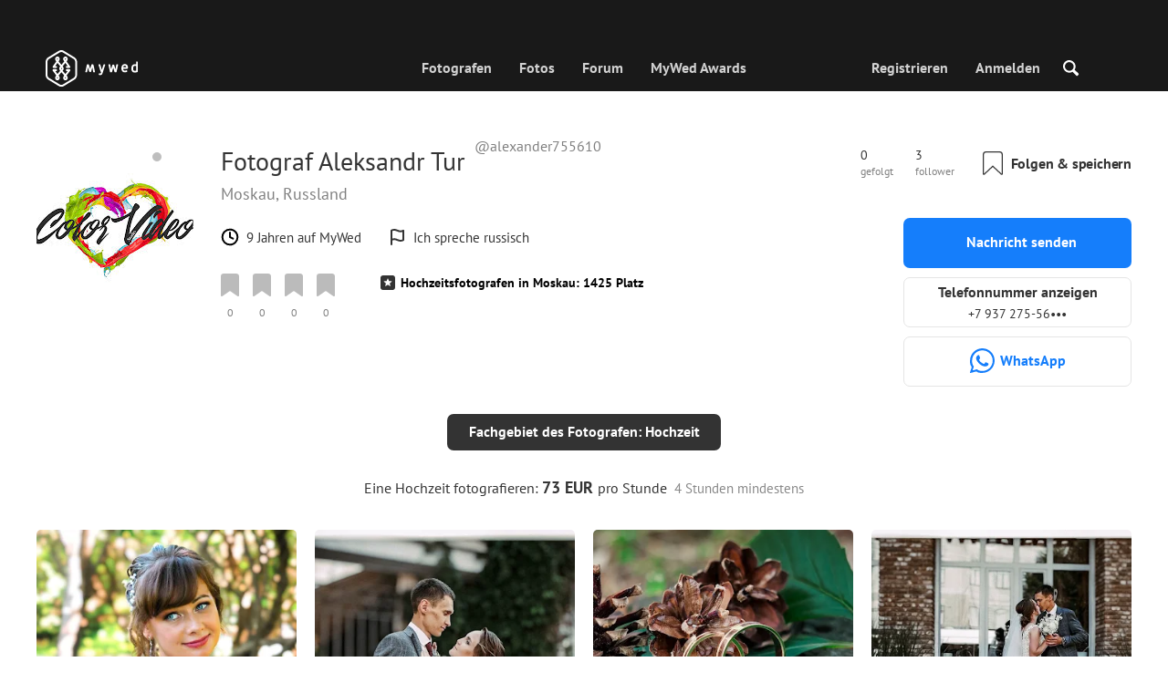

--- FILE ---
content_type: text/html; charset=UTF-8
request_url: https://mywed.com/de/photographer/alexander755610/?portfolio=wedding
body_size: 55894
content:
<!DOCTYPE html>
<html>

<head>
    <link type="image/x-icon" rel="shortcut icon" href="https://cdn2.mywed.com/images/fav-ico/favicon.ico">
<link type="image/png" sizes="16x16" rel="icon" href="https://cdn2.mywed.com/images/fav-ico/favicon-16x16.png">
<link type="image/png" sizes="32x32" rel="icon" href="https://cdn2.mywed.com/images/fav-ico/favicon-32x32.png">
<link type="image/png" sizes="48x48" rel="icon" href="https://cdn2.mywed.com/images/fav-ico/favicon-48x48.png">
<link type="image/png" sizes="96x96" rel="icon" href="https://cdn2.mywed.com/images/fav-ico/favicon-96x96.png">
<link type="image/png" sizes="120x120" rel="icon" href="https://cdn2.mywed.com/images/fav-ico/favicon-120x120.png">
<link type="image/png" sizes="192x192" rel="icon" href="https://cdn2.mywed.com/images/fav-ico/android-icon-192x192.png">
<link sizes="57x57" rel="apple-touch-icon" href="https://cdn2.mywed.com/images/fav-ico/apple-touch-icon-57x57.png">
<link sizes="60x60" rel="apple-touch-icon" href="https://cdn2.mywed.com/images/fav-ico/apple-touch-icon-60x60.png">
<link sizes="72x72" rel="apple-touch-icon" href="https://cdn2.mywed.com/images/fav-ico/apple-touch-icon-72x72.png">
<link sizes="76x76" rel="apple-touch-icon" href="https://cdn2.mywed.com/images/fav-ico/apple-touch-icon-76x76.png">
<link sizes="114x114" rel="apple-touch-icon" href="https://cdn2.mywed.com/images/fav-ico/apple-touch-icon-114x114.png">
<link sizes="120x120" rel="apple-touch-icon" href="https://cdn2.mywed.com/images/fav-ico/apple-touch-icon-120x120.png">
<link sizes="144x144" rel="apple-touch-icon" href="https://cdn2.mywed.com/images/fav-ico/apple-touch-icon-144x144.png">
<link sizes="152x152" rel="apple-touch-icon" href="https://cdn2.mywed.com/images/fav-ico/apple-touch-icon-152x152.png">
<link sizes="180x180" rel="apple-touch-icon" href="https://cdn2.mywed.com/images/fav-ico/apple-touch-icon-180x180.png">
<link color="#404040" rel="mask-icon" href="https://cdn2.mywed.com/images/fav-ico/safari-pinned-tab.svg">
<meta name="msapplication-TileColor" content="#9f00a7">
<meta name="msapplication-square70x70logo" content="https://cdn2.mywed.com/images/fav-ico/mstile-70x70.png">
<meta name="msapplication-TileImage" content="https://cdn2.mywed.com/images/fav-ico/mstile-144x144.png">
<meta name="msapplication-square150x150logo" content="https://cdn2.mywed.com/images/fav-ico/mstile-150x150.png">
<meta name="msapplication-wide310x150logo" content="https://cdn2.mywed.com/images/fav-ico/mstile-310x310.png">
<meta name="msapplication-square310x310logo" content="https://cdn2.mywed.com/images/fav-ico/mstile-310x150.png">
<meta name="application-name" content="MyWed">
<link rel="manifest" href="https://cdn2.mywed.com/images/fav-ico/config/manifest.json">
<meta name="theme-color" content="#ffffff">
<meta name="apple-mobile-web-app-title" content="MyWed">
<meta name="msapplication-TileColor" content="#9f00a7">
<meta name="msapplication-config" content="https://cdn2.mywed.com/images/fav-ico/config/browserconfig.xml">    <meta http-equiv="Content-Type" content="text/html;charset=UTF-8" />
    <title>
        Aleksandr Tur (alexander755610) - Hochzeitsfotograf aus Moskau, Russland    </title>
    <meta name="viewport"
          content="width=device-width, initial-scale=1.0, minimum-scale=1.0">
    <meta name="description"
          content="Aleksandr Tur, Hochzeitsfotograf aus Moskau, Russland.  Schauen Sie sich das Portfolio an und nehmen Sie mit dem Fotografen Kontakt auf, um ihn zu buchen." />
    <meta name="keywords" content="" />
    <meta property="og:title"
          content="Aleksandr Tur (alexander755610) - Hochzeitsfotograf aus Moskau, Russland" />
    <meta property="og:description"
          content="Aleksandr Tur, Hochzeitsfotograf aus Moskau, Russland.  Schauen Sie sich das Portfolio an und nehmen Sie mit dem Fotografen Kontakt auf, um ihn zu buchen." />
    <meta property="og:type" content="website" />
    <meta property="og:locale" content="de" />
    <meta property="og:url"
          content="https://mywed.com/de/photographer/alexander755610/?portfolio=wedding" />
    <meta property="og:image" content="" />
    <meta property="og:image:secure_url" content="" />
    <meta property="og:image:type" content="image/jpeg" />
    <meta itemprop="name" content="Aleksandr Tur (alexander755610) - Hochzeitsfotograf aus Moskau, Russland">
    <meta itemprop="inLanguage" content="de">
    <meta name="p:domain_verify" content="5b028f4f8d0343d3bc6b1fb4adb8dd35"/>
        
                            <link rel="canonical" href="https://mywed.com/de/photographer/alexander755610/?portfolio=wedding"/>
                <meta name="robots" content="noindex"/>
                <link rel="alternate" type="text/html" hreflang="en" href="https://mywed.com/en/photographer/alexander755610/?portfolio=wedding" title="English" />
        <link rel="alternate" type="text/html" hreflang="it" href="https://mywed.com/it/photographer/alexander755610/?portfolio=wedding" title="Italiano" />
        <link rel="alternate" type="text/html" hreflang="de" href="https://mywed.com/de/photographer/alexander755610/?portfolio=wedding" title="Deutsch" />
        <link rel="alternate" type="text/html" hreflang="fr" href="https://mywed.com/fr/photographer/alexander755610/?portfolio=wedding" title="Français" />
        <link rel="alternate" type="text/html" hreflang="es" href="https://mywed.com/es/photographer/alexander755610/?portfolio=wedding" title="Español" />
        <link rel="alternate" type="text/html" hreflang="pt" href="https://mywed.com/pt/photographer/alexander755610/?portfolio=wedding" title="Português" />
        <link rel="alternate" type="text/html" hreflang="ru" href="https://mywed.com/ru/photographer/alexander755610/?portfolio=wedding" title="Русский" />
        <link rel="alternate" type="text/html" hreflang="uk" href="https://mywed.com/uk/photographer/alexander755610/?portfolio=wedding" title="Українська" />
        <link rel="alternate" type="text/html" hreflang="lv" href="https://mywed.com/lv/photographer/alexander755610/?portfolio=wedding" title="Latviešu" />
        <link rel="alternate" type="text/html" hreflang="lt" href="https://mywed.com/lt/photographer/alexander755610/?portfolio=wedding" title="Lietuvių" />
        <link rel="alternate" type="text/html" hreflang="et" href="https://mywed.com/et/photographer/alexander755610/?portfolio=wedding" title="Eesti" />
        <link rel="alternate" type="text/html" hreflang="pl" href="https://mywed.com/pl/photographer/alexander755610/?portfolio=wedding" title="Polski" />
        <link rel="alternate" type="text/html" hreflang="ro" href="https://mywed.com/ro/photographer/alexander755610/?portfolio=wedding" title="Română" />
        <link rel="alternate" type="text/html" hreflang="sk" href="https://mywed.com/sk/photographer/alexander755610/?portfolio=wedding" title="Slovenčina" />
        <link rel="alternate" type="text/html" hreflang="sr" href="https://mywed.com/sr/photographer/alexander755610/?portfolio=wedding" title="Srpski" />
        <link rel="alternate" type="text/html" hreflang="el" href="https://mywed.com/el/photographer/alexander755610/?portfolio=wedding" title="Ελληνικά" />
        <link rel="alternate" type="text/html" hreflang="cs" href="https://mywed.com/cs/photographer/alexander755610/?portfolio=wedding" title="Čeština" />
        <link rel="alternate" type="text/html" hreflang="hu" href="https://mywed.com/hu/photographer/alexander755610/?portfolio=wedding" title="Magyar" />
        <link rel="alternate" type="text/html" hreflang="nl" href="https://mywed.com/nl/photographer/alexander755610/?portfolio=wedding" title="Nederlands" />
        <link rel="alternate" type="text/html" hreflang="tr" href="https://mywed.com/tr/photographer/alexander755610/?portfolio=wedding" title="Türkçe" />
        <link rel="alternate" type="text/html" hreflang="sv" href="https://mywed.com/sv/photographer/alexander755610/?portfolio=wedding" title="Svenska" />
        <link rel="alternate" type="text/html" hreflang="fi" href="https://mywed.com/fi/photographer/alexander755610/?portfolio=wedding" title="Suomi" />
        <link rel="alternate" type="text/html" hreflang="da" href="https://mywed.com/da/photographer/alexander755610/?portfolio=wedding" title="Dansk" />
        <link rel="alternate" type="text/html" hreflang="no" href="https://mywed.com/no/photographer/alexander755610/?portfolio=wedding" title="Norsk" />
        <link rel="alternate" type="text/html" hreflang="id" href="https://mywed.com/id/photographer/alexander755610/?portfolio=wedding" title="Indonesia" />
        <link rel="alternate" type="text/html" hreflang="vi" href="https://mywed.com/vi/photographer/alexander755610/?portfolio=wedding" title="Tiếng Việt" />
        <link rel="alternate" type="text/html" hreflang="ja" href="https://mywed.com/ja/photographer/alexander755610/?portfolio=wedding" title="日本語" />
        <link rel="alternate" type="text/html" hreflang="zh" href="https://mywed.com/zh/photographer/alexander755610/?portfolio=wedding" title="简体中文" />
        <link rel="alternate" type="text/html" hreflang="tw" href="https://mywed.com/tw/photographer/alexander755610/?portfolio=wedding" title="繁體中文" />
        <link rel="alternate" type="text/html" hreflang="hi" href="https://mywed.com/hi/photographer/alexander755610/?portfolio=wedding" title="हिंदी" />
        <link rel="alternate" type="text/html" hreflang="th" href="https://mywed.com/th/photographer/alexander755610/?portfolio=wedding" title="ภาษาไทย" />
        <link rel="alternate" type="text/html" hreflang="tl" href="https://mywed.com/tl/photographer/alexander755610/?portfolio=wedding" title="Filipino" />
        <link rel="alternate" type="text/html" hreflang="ms" href="https://mywed.com/ms/photographer/alexander755610/?portfolio=wedding" title="Malaysia" />
    <meta name="google-site-verification" content="NU8HRzRQ0MS-f8fzXk6iidPPwQe5P4PoqtF978PFX-g" />
<meta name="facebook-domain-verification" content="2kufpheb14vyxux9ifu9youcmrf5de" />    
        <link rel='preload' href='https://cdn2.mywed.com/fonts/PTSans/PTSans-Regular.woff' as='font' type='font/woff' crossorigin />
    <link rel='preload' href='https://cdn2.mywed.com/fonts/PTSans/PTSans-Bold.woff' as='font' type='font/woff' crossorigin />

    <!-- < CRITICAL STYLES > -->
    <link rel="stylesheet" type="text/css" media="screen"
          href="https://cdn2.mywed.com/styles-min/GULP/global.v39.css" />
            <link rel="stylesheet" type="text/css" media="screen"
              href="https://cdn2.mywed.com/styles-min/GULP/menu.v31.css" />
        
            <link rel="stylesheet" type="text/css" media="screen"
              href="https://cdn2.mywed.com/styles-min/GULP/pages/profile-new.v71.css" />
        <link rel="stylesheet" type="text/css" media="screen"
              href="https://cdn2.mywed.com/styles-min/GULP/pages/photo-list.v108.css" />
    
    
    
    
    
    
    
        

    <!-- </ CRITICAL STYLES > -->

    
    <link rel="preload" href="https://cdn2.mywed.com/styles-min/GULP/global-defer.v14.css" as="style"
          onload="this.onload=null;this.rel='stylesheet'">
    <noscript>
        <link rel="stylesheet" href="https://cdn2.mywed.com/styles-min/GULP/global-defer.v14.css">
    </noscript>

    <script>
    var myWedState = {
        /* temporary data */
        temporary: {},
        /* socket handler storage */
        socketHandlers: {
            log: function (data) {
                console.log(data);
            }
        },
        modules: {
            hummerjs: `https://cdn2.mywed.com/scripts-min/GULP/modules/hummerjs.v1.js`,
        },
        /* notification method */
        notification: function (desc) {
            console.log('%c MyWed notification:', 'background: #222; color: #ff0000; border-radius: 3px;', desc);
        },
        /* user data */
        user: {
            login: false,
            userName: '',
            id: '',
        },
        mobileMenu: { top: 50, bottom: 60 },
        isTest: true,
        sessName: 'sess_id',
        noLgbt: false,
        translations: {},
    };

    var current_lang = 'de';
    var conMenu = false;
    var userLogged = false;
    var tempBannerShow = false;
    var targetBlankText = "In einem neuen Tab öffnen";
    var urlApi = 'https://api.mywed.com';
    var imageBaseUrl = 'https://cdn2.mywed.com/images/';
    var slugForQueryAdv = {
        country: null,
        city: null    };
    var qualityPhoto = '80';

    const PHONE_PHOTO_VERTICAL_WIDTH_ASPECT = 8;
    const PHONE_PHOTO_VERTICAL_HEIGHT_ASPECT = 11;
    const PHONE_PHOTO_HORIZONTAL_HEIGHT_ASPECT = 2;
    const PHONE_PHOTO_HORIZONTAL_WIDTH_ASPECT = 3;
    const PHONE_STORY_SLIDER_WIDTH_ASPECT = 2;
    const PHONE_STORY_SLIDER_HEIGHT_ASPECT = 3;
    const HORIZONTAL_RATIO_STRICT = PHONE_PHOTO_HORIZONTAL_WIDTH_ASPECT / PHONE_PHOTO_HORIZONTAL_HEIGHT_ASPECT;
    const VERTICAL_RATIO_STRICT = PHONE_PHOTO_VERTICAL_WIDTH_ASPECT / PHONE_PHOTO_VERTICAL_HEIGHT_ASPECT;
    const SLIDER_RATIO_STRICT = PHONE_STORY_SLIDER_WIDTH_ASPECT / PHONE_STORY_SLIDER_HEIGHT_ASPECT;

    /* LANGUAGES LIST */
    
    myWedState.locale = {
        list: JSON.parse('[{"locale":"en","name":"English"},{"locale":"it","name":"Italiano"},{"locale":"de","name":"Deutsch"},{"locale":"fr","name":"Fran\u00e7ais"},{"locale":"es","name":"Espa\u00f1ol"},{"locale":"pt","name":"Portugu\u00eas"},{"locale":"ru","name":"\u0420\u0443\u0441\u0441\u043a\u0438\u0439"},{"locale":"uk","name":"\u0423\u043a\u0440\u0430\u0457\u043d\u0441\u044c\u043a\u0430"},{"locale":"lv","name":"Latvie\u0161u"},{"locale":"lt","name":"Lietuvi\u0173"},{"locale":"et","name":"Eesti"},{"locale":"pl","name":"Polski"},{"locale":"ro","name":"Rom\u00e2n\u0103"},{"locale":"sk","name":"Sloven\u010dina"},{"locale":"sr","name":"Srpski"},{"locale":"el","name":"\u0395\u03bb\u03bb\u03b7\u03bd\u03b9\u03ba\u03ac"},{"locale":"cs","name":"\u010ce\u0161tina"},{"locale":"hu","name":"Magyar"},{"locale":"nl","name":"Nederlands"},{"locale":"tr","name":"T\u00fcrk\u00e7e"},{"locale":"sv","name":"Svenska"},{"locale":"fi","name":"Suomi"},{"locale":"da","name":"Dansk"},{"locale":"no","name":"Norsk"},{"locale":"id","name":"Indonesia"},{"locale":"vi","name":"Ti\u1ebfng Vi\u1ec7t"},{"locale":"ja","name":"\u65e5\u672c\u8a9e"},{"locale":"zh","name":"\u7b80\u4f53\u4e2d\u6587"},{"locale":"tw","name":"\u7e41\u9ad4\u4e2d\u6587"},{"locale":"hi","name":"\u0939\u093f\u0902\u0926\u0940"},{"locale":"th","name":"\u0e20\u0e32\u0e29\u0e32\u0e44\u0e17\u0e22"},{"locale":"tl","name":"Filipino"},{"locale":"ms","name":"Malaysia"}]'),
        current: JSON.parse('{"locale":"de","name":"Deutsch"}'),
        api: "/de/ajax/user/change-locale/"
    };

    /* CURRENCIES LIST */
    /* каждый элемент $listCurrencies должен быть одного формата, что и $currentCurrencies */
    
    myWedState.currencie = {
        list: JSON.parse('[{\"name\":\"USD\",\"title\":\"US-Dollar\",\"min\":\"15\",\"max\":\"600\",\"step\":5,\"price\":\"1\"},{\"name\":\"EUR\",\"title\":\"Euro\",\"min\":\"15\",\"max\":\"600\",\"step\":5,\"price\":\"0.86\"},{\"name\":\"CHF\",\"title\":\"Schweizer Franken\",\"min\":\"15\",\"max\":\"600\",\"step\":5,\"price\":\"0.8\"}]'),
        current: JSON.parse('{\"currency_id\":20,\"name\":\"EUR\",\"title\":\"Euro\",\"date\":\"2026-01-17 05:00:02.794451\",\"price\":\"0.86\",\"prefix\":\"\\u20ac\",\"postfix\":null,\"volume\":1,\"show\":true,\"default\":false,\"max\":\"600\",\"min\":\"15\",\"position\":2,\"step\":5,\"catalog_intervals\":\"[[10,5],[5,10],[8,25],[12,50]]\"}'),
        api: "/de/ajax/user/set-currency/"
    }
    var isCanUseWebp = false;
    //https://developers.google.com/speed/webp/faq

    function check_webp_feature(feature, callback) {
        var kTestImages = {
            lossy: 'UklGRiIAAABXRUJQVlA4IBYAAAAwAQCdASoBAAEADsD+JaQAA3AAAAAA',
            lossless: 'UklGRhoAAABXRUJQVlA4TA0AAAAvAAAAEAcQERGIiP4HAA==',
            alpha: 'UklGRkoAAABXRUJQVlA4WAoAAAAQAAAAAAAAAAAAQUxQSAwAAAARBxAR/Q9ERP8DAABWUDggGAAAABQBAJ0BKgEAAQAAAP4AAA3AAP7mtQAAAA==',
            animation: 'UklGRlIAAABXRUJQVlA4WAoAAAASAAAAAAAAAAAAQU5JTQYAAAD/////AABBTk1GJgAAAAAAAAAAAAAAAAAAAGQAAABWUDhMDQAAAC8AAAAQBxAREYiI/gcA',
        };
        var img = new Image();
        img.onload = function () {
            var result = img.width > 0 && img.height > 0;
            callback(feature, result);
        };
        img.onerror = function () {
            callback(feature, false);
        };
        img.src = 'data:image/webp;base64,' + kTestImages[feature];
    }

    const defaultDebugColor = window.matchMedia('(prefers-color-scheme: dark)').matches ? 'white' : 'black';

    var debugLog = (text, ...args) => {
        console.log(`%c[DEBUG] ${text}`, 'color: green;', JSON.stringify(args));
    };

    var mwdebug = (msg, clr = defaultDebugColor) => {
        if (!0) return;
        console.log(`%c${typeof msg == 'object' ? JSON.stringify(msg, null, 4) : msg}`, `color:${clr};`);
    };

    check_webp_feature('lossy', (f, res) => {
        isCanUseWebp = res;
        // console.info('webp ' + isCanUseWebp, (performance.now() - time1).toFixed(1) + ' ms');
    });

    const prepareUrl = function (url, w, h, l, c, rw, fSoften, multiplier, cache, original) {
        if (!url) return false;

        
        if (!multiplier) multiplier = window.devicePixelRatio > 1 ? window.devicePixelRatio : 1;
        cache = typeof cache == 'undefined' ? `30` : cache

        var params = [];

        if (w) params.push('w' + (w * multiplier).toFixed());
        if (h) params.push('h' + (h * multiplier).toFixed());
        if (c) params.push('c');
        if (isCanUseWebp) params.push('rw');
        else if (l) params.push('l' + l);
        if (fSoften) params.push('fSoften' + fSoften);
        if (cache) params.push('e' + cache);
        if (original) params.push('s0');
        return params.length ? url + '=' + params.join('-') : url;
    };

    (function () {
        const COOKIE_NAME = '_des';
        const COOKIE_DAYS = 365;
        const getCookieDomain = () => {
            return '.' + location.hostname.replace('www.', '').replace('static.', '');
        };
        const cookieDomain = getCookieDomain();
        const domainStr = cookieDomain ? `;domain=${cookieDomain}` : '';
        const setCookie = (name, value, days) => {
            const d = new Date();
            d.setTime(d.getTime() + days * 24 * 60 * 60 * 1000);
            document.cookie = `${name}=${value};path=/;expires=${d.toUTCString()}${domainStr};SameSite=Lax`;
        };
        const deleteCookie = (name) => {
            document.cookie = `${name}=;path=/;expires=Thu, 01 Jan 1970 00:00:00 GMT${domainStr};SameSite=Lax`;
        };
        const hasCookie = (name) => {
            return document.cookie.split('; ').some(c => c.split('=')[0] === name);
        };
        window.onToggleDesign = function() {
            if (hasCookie(COOKIE_NAME)) {
                deleteCookie(COOKIE_NAME);
            } else {
                setCookie(COOKIE_NAME, '1', COOKIE_DAYS);
            }
            location.reload();
        }
    })();

    if (window.matchMedia('(hover: hover)').matches) {
        //эффект ховера радужных кнопок
        document.addEventListener(
            'mouseover',
            (e) => {
                if (!e.target.closest('.mw-btn--theme-rainbow:not(._activated)')) return;
                console.log('init');
                const btn = e.target.closest('.mw-btn--theme-rainbow');
                btn.classList.add('_activated');

                let inter;
                const target = 0;
                const start = parseInt(window.getComputedStyle(btn).getPropertyValue('--deg'));
                let current = start;
                let next;
                let x = 50,
                    y = 50,
                    angle = 180;

                const mousemove = (e) => {
                    const newX = Math.floor((e.offsetX / e.currentTarget.offsetWidth) * 100);
                    const newY = Math.floor((e.offsetY / e.currentTarget.offsetHeight) * 100);
                    x = newX;
                    y = newY;
                    btn.style.setProperty('--x', `${x}%`);
                    btn.style.setProperty('--y', `${y}%`);

                    const dx = e.offsetX - 0.5 * e.currentTarget.offsetWidth;
                    const dy = e.offsetY - 0.5 * e.currentTarget.offsetHeight;
                    const newAngle = (Math.atan2(dy, dx) * 180) / Math.PI;
                    angle = newAngle;

                    btn.style.setProperty('--deg', `${angle}deg`);
                };
                btn.addEventListener('mouseenter', () => {
                    btn.classList.add('_hover');
                    btn.closest('.mw-btn-group')?.classList.add('_hover');
                });
                btn.addEventListener('mousemove', mousemove);
                btn.addEventListener('mouseleave', (e) => {
                    clearInterval(inter);
                    btn.classList.remove('_hover');
                    btn.closest('.mw-btn-group')?.classList.remove('_hover');
                    inter = setInterval(() => {
                        angle = Math.abs(angle);
                        if ((x == 50) & (y == 50) && angle == 180) {
                            clearInterval(inter);
                        }
                        if (x >= 50 && x < 60) {
                            x = 50;
                        } else if (x < 50) {
                            x += 10;
                        } else if (x >= 60) {
                            x -= 10;
                        }

                        if (y >= 50 && y < 60) {
                            y = 50;
                        } else if (y < 50) {
                            y += 10;
                        } else if (y >= 60) {
                            y -= 10;
                        }

                        if (angle >= 180) {
                            angle = 180;
                        } else {
                            angle += 10;
                        }
                        btn.style.setProperty('--deg', `${angle}deg`);
                        btn.style.setProperty('--x', `${x}%`);
                        btn.style.setProperty('--y', `${y}%`);
                    }, 4);
                });
            },
            {
                passive: true,
            },
        );
    }
</script>
    <script>
    var queryStringBanner = '&positions=0,1,4&role=0';
    </script>    <!-- cdn2 prediction -->
<script>
    function cdnError(msg) {
        console.log('cdn error, reload page', msg);
        var date = new Date(new Date().getTime() + 3600 * 1000 * 3);
        document.cookie = "CDN1Only2=1; path=/; secure; domain=mywed.com; expires=" + date.toUTCString()
        document.location.reload(true)
    }
    (new Promise((resolve, reject) => {
        fetch('https://lh3.googleusercontent.com/gz8cEYrRUPUoaxDAGjFMK6EU52nRCpTbC8Zt0qlyzrogEcKOqSnJgpeYmoLXRq3Pjbirta-xRHywd58aPUry9D8r_GlBYvkq9ilM_dQ=w1-h1-e30', { method: 'HEAD' })
            .then(e => e.status == 200 ? resolve() : reject())
            .catch(reject)
        setTimeout(reject, 3140);
    }))
        .then(() => console.log('googleusercontent ok'))
        .catch(e => cdnError('googleusercontent'))
</script>
<script onerror="cdnError('checkCDN.js')" src="https://cdn2.mywed.com/scripts-min/GULP/checkCDN.v5.js"></script></head>

<body class="adaptive mobile new-menu opt index guest in-photographer in-photographer-view page-lang-de" itemscope
      itemtype="https://schema.org/Person">
    <style id="multi-popup-inline-styles"></style>
<div class="mw-popup-wrapper" css-path="https://cdn2.mywed.com/styles-min/GULP/popup.v132.css">
    <div class="mw-popup">
        <div class="mw-popup__close js-close-multi-popup">
            <div></div>
        </div>
        <div class="mw-popup__content">
            <div class="popup-preloader">
                <div class="preloader">
                    <div></div>
                    <div></div>
                    <div></div>
                    <div></div>
                    <div></div>
                    <div></div>
                    <div></div>
                    <div></div>
                    <div></div>
                    <div></div>
                </div>
            </div>
            <!-- dynamic content-->
        </div>
    </div>
</div>
<div class="popup-out" css-path="https://cdn2.mywed.com/styles-min/GULP/popup.v132.css">
    <div class="popup">
        <div class="popup__close js-close-multi-popup"></div>
        <div class="popup__content">

            <div class="popup-preloader">
                <div class="preloader">
                    <div></div>
                    <div></div>
                    <div></div>
                    <div></div>
                    <div></div>
                    <div></div>
                    <div></div>
                    <div></div>
                    <div></div>
                    <div></div>
                </div>
            </div>
            <!-- dynamic content-->
        </div>
    </div>
</div>

<script>
    var multiPopupModules = {

        /**
         * Попап выбора категорий на форуме
         */
        categoriesForumOpen: {
            layout: '/multi-popup/categories-forum-open/',
            scripts: [
                'https://cdn2.mywed.com/scripts-min/GULP/multiPopup/menu/categoriesForum.v2.js',
            ],
        },

        /**
         * Попап выбора категорий в ленте
         */
        categoriesLentaOpen: {
            layout: '/multi-popup/categories-lenta-open/',
            scripts: [
                'https://cdn2.mywed.com/scripts-min/GULP/multiPopup/menu/categoriesLenta.v3.js',
            ],
        },

        /**
         * Попап профиля в нижнем меню
         */
        profileMenuOpen: {
            layout: '/multi-popup/profile-menu-open/',
        },

        /**
         * Попап выоора типа ибзбранных в нижнем меню
         */
        favoritesSection: {
            layout: '/multi-popup/favorites-section/',
        },

        /**
         * Main info for grabbed user
         */
        welcome: {
            layout: '/multi-popup/welcome/',
            scripts: [
                'https://cdn2.mywed.com/scripts-min/GULP/multiPopup/popupDevice.v14.js',
                'https://cdn2.mywed.com/scripts-min/GULP/multiPopup/welcome.v46.js'
            ],
            rules: [myWedState.user.login, false],
        },

        appendContent: {
            layout: '/multi-popup/append-content/',
            scripts: [
                'https://cdn2.mywed.com/scripts-min/GULP/multiPopup/appendContent.v5.js',
            ],
            isCache: true,
        },

        appendContentNew: {
            layout: '/multi-popup/append-content-new/',
            scripts: [
                'https://cdn2.mywed.com/scripts-min/GULP/multiPopup/appendContentNew.v2.js',
            ],
            isCache: true,
        },

        /**
         * Thanks for grabbed users
         */
        thanks: {
            layout: '/multi-popup/thanks/',
            scripts: [
                'https://cdn2.mywed.com/scripts-min/GULP/multiPopup/thanks.v4.js',
            ],
        },

        /**
         * Authorization
         */
        login: {
            layout: '/multi-popup/login/?test=',
            scripts: [
                'https://cdn2.mywed.com/scripts-min/GULP/modules/MWLoginRegistration.v15.js',
                'https://cdn2.mywed.com/scripts-min/GULP/multiPopup/popupDevice.v14.js',
                'https://cdn2.mywed.com/scripts-min/GULP/multiPopup/login.v14.js',
                'https://cdn2.mywed.com/scripts-min/GULP/multiPopup/registration/social-sdk.v12.js',
            ],
        },

        /**
         * Registration
         */
        registration: {
            layout: '/multi-popup/registration/?test=',
            scripts: [
                'https://cdn2.mywed.com/scripts-min/GULP/modules/MWLoginRegistration.v15.js',
                'https://cdn2.mywed.com/scripts-min/GULP/multiPopup/popupDevice.v14.js',
                'https://cdn2.mywed.com/scripts-min/GULP/multiPopup/registration/registration.v11.js',
                'https://cdn2.mywed.com/scripts-min/GULP/multiPopup/registration/social-sdk.v12.js',
            ],
        },

        /**
         * Login OR Register
         */
        loginOrRegister: {
            layout: '/multi-popup/login-or-register/?test=',
            scripts: [
                'https://cdn2.mywed.com/scripts-min/GULP/modules/MWLoginRegistration.v15.js',
                'https://cdn2.mywed.com/scripts-min/GULP/multiPopup/loginOrRegister.v5.js',
            ],
        },

        /**
         * Confirm phone
         */
        phoneConfirm: {
            layout: '/multi-popup/phone-confirm/',
            scripts: [
                'https://cdn2.mywed.com/scripts-min/GULP/modules/MWLoginRegistration.v15.js',
                'https://cdn2.mywed.com/scripts-min/GULP/multiPopup/phone-confirm.v27.js',
            ],
        },

        /**
         * Change login
         */
        loginChange: {
            layout: '/multi-popup/login-change/?test=',
            scripts: [
                'https://cdn2.mywed.com/scripts-min/GULP/modules/MWLoginRegistration.v15.js',
                'https://cdn2.mywed.com/scripts-min/GULP/multiPopup/popupDevice.v14.js',
                'https://cdn2.mywed.com/scripts-min/GULP/multiPopup/editProfile/change-login.v13.js',
            ],
            isCache: true,
        },

        /**
         * Change email
         */
        emailChange: {
            layout: '/multi-popup/email-change/?test=',
            scripts: [
                'https://cdn2.mywed.com/scripts-min/GULP/modules/MWLoginRegistration.v15.js',
                'https://cdn2.mywed.com/scripts-min/GULP/multiPopup/popupDevice.v14.js',
                'https://cdn2.mywed.com/scripts-min/GULP/multiPopup/editProfile/change-email.v16.js',
            ],
        },

        /**
         * Change password
         */
        passwordChange: {
            layout: '/multi-popup/password-change/?test=',
            scripts: [
                'https://cdn2.mywed.com/scripts-min/GULP/modules/MWLoginRegistration.v15.js',
                'https://cdn2.mywed.com/scripts-min/GULP/multiPopup/popupDevice.v14.js',
                'https://cdn2.mywed.com/scripts-min/GULP/multiPopup/editProfile/change-password.v9.js',
            ],
        },

        /**
         * City pay request
         */
        citiesPay: {
            layout: '/multi-popup/cities-pay/',
            scripts: [
                'https://cdn2.mywed.com/scripts-min/GULP/multiPopup/editProfile/cities-pay.v7.js',
            ],
        },

        /**
         * City change pay request
         */
        citiesPayChange: {
            layout: '/multi-popup/cities-pay-change/',
            scripts: [
                'https://cdn2.mywed.com/scripts-min/GULP/multiPopup/editProfile/cities-pay-change.v16.js',
            ],
        },

        /**
         * Text about user
         */
        aboutByLanguages: {
            layout: '/multi-popup/about-by-languages/',
            scripts: [
                'https://cdn2.mywed.com/scripts-min/GULP/multiPopup/popupDevice.v14.js',
                'https://cdn2.mywed.com/scripts-min/GULP/multiPopup/editProfile/about-by-languages.v13.js',
            ],
        },

        /**
         * Request to photographer
         */
        photographerRequest: {
            layout: '/multi-popup/photographer-request/',
            scripts: [
                `https://cdn2.mywed.com/scripts-min/countries-new.v11.js`,
                'https://cdn2.mywed.com/scripts-min/GULP/modules/MWLoginRegistration.v15.js',
                'https://cdn2.mywed.com/scripts-min/GULP/modules/MWDropdown.v5.js',
                'https://cdn2.mywed.com/scripts-min/GULP/modules/ClickMiddlewares.v1.js',
                'https://cdn2.mywed.com/scripts-min/GULP/modules/InfoMessages.v3.js',
                'https://cdn2.mywed.com/scripts-min/GULP/modules/pikaday.v1.js',
                'https://cdn2.mywed.com/scripts-min/GULP/locales/de.v1.js',
                'https://cdn2.mywed.com/scripts-min/GULP/multiPopup/popupDevice.v14.js',
                'https://cdn2.mywed.com/scripts-min/GULP/multiPopup/photographerRequest.v7.js',
            ],
        },

        /**
         * Change city
         */
        noticeChangeCity: {
            layout: '/multi-popup/notice-change-city/',
            scripts: [
                'https://cdn2.mywed.com/scripts-min/GULP/multiPopup/popupDevice.v14.js',
                'https://cdn2.mywed.com/scripts-min/GULP/multiPopup/editProfile/notice-change-city.v6.js',
            ],
        },

        /**
         * Award winner popup
         */
        awardWinnerPopup: {
            layout: '/multi-popup/award-winner/',
            scripts: [
                'https://cdn2.mywed.com/scripts-min/GULP/multiPopup/award/award-winner.v3.js',
            ],
        },

        /**
         * Award popup
         */
        awardPopup: {
            layout: '/multi-popup/competition/',
            scripts: [
                'https://cdn2.mywed.com/scripts-min/GULP/modules/ClickMiddlewares.v1.js',
                'https://cdn2.mywed.com/scripts-min/GULP/modules/InfoMessages.v3.js',
                'https://cdn2.mywed.com/scripts-min/GULP/multiPopup/popupDevice.v14.js',
                'https://cdn2.mywed.com/scripts-min/GULP/multiPopup/award/competition.v21.js',
            ],
        },

        competitionPrizes: {
            layout: '/multi-popup/competition-prizes/',
            scripts: [
                'https://cdn2.mywed.com/scripts-min/GULP/multiPopup/popupDevice.v14.js',
                'https://cdn2.mywed.com/scripts-min/GULP/multiPopup/award/competitionPrizes.v3.js',
            ],
        },

        awardPromo: {
            layout: '/multi-popup/award-promo/',
        },
        /**
         * Family Award popup for series
         */
        familySeriesAwardPopup: {
            layout: '/multi-popup/family-award-series/',
            scripts: [
                'https://cdn2.mywed.com/scripts-min/GULP/multiPopup/popupDevice.v14.js',
                'https://cdn2.mywed.com/scripts-min/GULP/multiPopup/award/award2019.v43.js',
            ],
        },

        /**
         * Family Award popup for photo
         */
        familyPhotoAwardPopup: {
            layout: '/multi-popup/family-award-photo/',
            scripts: [
                'https://cdn2.mywed.com/scripts-min/GULP/multiPopup/popupDevice.v14.js',
                'https://cdn2.mywed.com/scripts-min/GULP/multiPopup/award/award2019.v43.js',
            ],
        },

        /**
         * Coupons
         */
        proNew: {
            layout: '/multi-popup/pro-new/',
            scripts: [
                'https://cdn2.mywed.com/scripts-min/GULP/multiPopup/popupDevice.v14.js',
                'https://cdn2.mywed.com/scripts-min/GULP/multiPopup/pronew/pro-new.v8.js',
            ],
        },

        /**
         * Delete story, comment or photo
         */
        delete: {
            layout: '/multi-popup/delete/',
            scripts: [
                'https://cdn2.mywed.com/scripts-min/GULP/multiPopup/delete.v5.js',
            ],
            isCache: true,
        },
        
        unlinkWhatsapp: {
            layout: '/multi-popup/unlink-whatsapp/',
            scripts: [
                'https://cdn2.mywed.com/scripts-min/GULP/multiPopup/unlink-whatsapp.v1.js',
            ],
        },
        /**
         * Admin delete story, photo
         */
        adminDeleteFeedItem: {
            layout: '/multi-popup/admin-delete-feed-item/',
            scripts: [
                'https://cdn2.mywed.com/scripts-min/GULP/multiPopup/admin/deleteFeedItem.v2.js',
            ],
        },

        /**
         * Admin delete story
         */
        adminDeleteStory: {
            layout: '/multi-popup/admin-delete-story/',
            scripts: [
                'https://cdn2.mywed.com/scripts-min/GULP/multiPopup/admin/deleteStory.v5.js',
            ],
        },

        /**
         * Admin delete photo
         */
        adminDeletePhoto: {
            layout: '/multi-popup/admin-delete-photo/',
            scripts: [
                'https://cdn2.mywed.com/scripts-min/GULP/multiPopup/admin/deletePhoto.v9.js',
            ],
        },

        /**
         * Decline user
         */
        declineUser: {
            layout: '/multi-popup/decline-user/',
            scripts: [
                'https://cdn2.mywed.com/scripts-min/GULP/multiPopup/admin/declineUser.v4.js',
            ],
        },

        /**
         * Photo details
         */
        photoDetails: {
            layout: '/multi-popup/photo-details/',
            scripts: [
                'https://cdn2.mywed.com/scripts-min/GULP/multiPopup/photo/details.v8.js',
            ],
        },

        /**
         * Photo likes
         */
        photoLikes: {
            layout: '/multi-popup/photo-likes/',
            scripts: [
                'https://cdn2.mywed.com/scripts-min/GULP/multiPopup/photo/likes.v13.js',
            ],
        },

        /**
         * Photo share
         */
        photoShare: {
            layout: '/multi-popup/photo-share/',
            scripts: [
                'https://cdn2.mywed.com/scripts-min/GULP/multiPopup/yashare.v5.js',
                'https://cdn2.mywed.com/scripts-min/GULP/multiPopup/photo/share.v6.js',
            ],
        },

        /**
         * Share
         */
        share: {
            layout: '/multi-popup/share/',
            scripts: [
                'https://cdn2.mywed.com/scripts-min/GULP/multiPopup/yashare.v5.js',
                'https://cdn2.mywed.com/scripts-min/GULP/multiPopup/share.v6.js',
            ],
        },

        /**
         * Show phone in profile
         */
        showPhone: {
            layout: '/multi-popup/show-phone/',
            scripts: [
                'https://cdn2.mywed.com/scripts-min/GULP/multiPopup/showPhone.v20.js',
            ],
        },

        /**
         * Connect vimeo
         */
        vimeo: {
            layout: '/multi-popup/vimeo/',
            scripts: [
                'https://cdn2.mywed.com/scripts-min/GULP/multiPopup/popupDevice.v14.js',
                'https://cdn2.mywed.com/scripts-min/GULP/multiPopup/videos/vimeo.v6.js',
            ],
        },

        /**
         * Site rules
         */
        siteRules: {
            layout: '/multi-popup/site-rules/',
        },

        /**
         * Photo rules
         */
        photoRules: {
            layout: '/multi-popup/photo-rules/',
            scripts: [
                'https://cdn2.mywed.com/scripts-min/GULP/multiPopup/photoRules.v4.js',
            ],
        },

        /**
         * Favorites
         */
        favorites: {
            layout: '/multi-popup/favorites/',
            scripts: [
                'https://cdn2.mywed.com/scripts-min/GULP/multiPopup/favorites.v17.js',
            ],
        },

        /**
         * My favorites
         */
        myFavorites: {
            layout: '/multi-popup/my-favorites/',
            scripts: [
                'https://cdn2.mywed.com/scripts-min/GULP/multiPopup/favorites.v17.js',
            ],
        },

        /**
         * Join mywed pro
         */
        getPro: {
            layout: '/multi-popup/get-pro/',
            scripts: [
                'https://cdn2.mywed.com/scripts-min/GULP/multiPopup/getPro.v4.js',
            ],
        },

        /**
         * Profile grabbed
         */
        profileGrabbed: {
            layout: '/multi-popup/profile-grabbed/',
        },

        /**
         * Category description
         */
        categoryDescription: {
            layout: '/multi-popup/category-description/',
            scripts: [
                'https://cdn2.mywed.com/scripts-min/GULP/multiPopup/categories/categoryDescription.v10.js',
            ],
        },

        /**
         * Category price
         */
        categoryPrice: {
            layout: '/multi-popup/category-price/',
            scripts: [
                'https://cdn2.mywed.com/scripts-min/GULP/modules/noUiSlider.v2.js',
                'https://cdn2.mywed.com/scripts-min/GULP/multiPopup/categories/categoryPrice.v24.js',
            ],
        },

        /**
         * Buy category
         */
        buyCategory: {
            layout: '/multi-popup/buy-category/',
            scripts: [
                'https://cdn2.mywed.com/scripts-min/GULP/multiPopup/categories/buyCategory.v6.js',
            ],
        },

        /**
         * Price list
         */
        priceList: {
            layout: '/multi-popup/price-list/',
            scripts: [
                'https://cdn2.mywed.com/scripts-min/GULP/multiPopup/priceList.v4.js',
            ],
        },

        /**
         * Adjust categories
         */
        adjustCategories: {
            layout: '/multi-popup/adjust-categories/',
            scripts: [
                'https://cdn2.mywed.com/scripts-min/GULP/multiPopup/adjustCategories.v5.js',
            ],
        },

        /**
         * Adjust categories
         */
        tender: {
            layout: '/multi-popup/tender/',
            scripts: [
                'https://cdn2.mywed.com/scripts-min/GULP/modules/noUiSlider.v2.js',
                'https://cdn2.mywed.com/scripts-min/GULP/modules/MWRangeSlider.v2.js',
                'https://cdn2.mywed.com/scripts-min/GULP/locales/de.v1.js',
                'https://cdn2.mywed.com/scripts-min/GULP/multiPopup/popupDevice.v14.js',
                'https://cdn2.mywed.com/scripts-min/GULP/multiPopup/tender.v7.js',
            ],
            isCache: true,
        },

        /**
         * Жалобы
         */
        report: {
            layout: '/multi-popup/report/',
            scripts: [
                'https://cdn2.mywed.com/scripts-min/GULP/multiPopup/report.v1.js',
            ],
        },

        /**
         * Каталог - выбор города/страны
         */
        catalogPlace: {
            layout: '/multi-popup/catalog-place/',
            scripts: [
                `https://cdn2.mywed.com/scripts-min/countries-new.v11.js`,
                'https://cdn2.mywed.com/scripts-min/GULP/multiPopup/catalog-place.v10.js',
            ],
        },

        /**
         * Голосование жюри
         */
        juryVotes: {
            layout: '/multi-popup/jury-votes/',
            scripts: [
                'https://cdn2.mywed.com/scripts-min/GULP/multiPopup/juryVotes.v4.js',
            ],
        },
    }
</script>

<script>
    myWedState.multiPopup = {}; /* storage common classes for popups */

    /* list popups for showing */
    myWedState.multiPopup.needToShowPopups = {
        welcome: false    }

    /* popup content wrapper */
    myWedState.multiPopup.POPUPCONTENT = document.querySelector('.popup__content');
</script>
<div id="top-b">        <div id="tb_c" style="background-color: #191919; width: 100%; height: 50px; overflow: hidden;">
            <div id="b1" style="display: inline; width: 2600px; height: 50px; padding: 0px;">
                <a href=""><span style="display: block;height: 50px;"></span></a>
            </div>
        </div></div><div class="svg-masks">
    <svg width="36" height="36" baseProfile="full" version="1.2">
        <defs>
            <mask id="userpicmask-36" maskUnits="userSpaceOnUse" maskContentUnits="userSpaceOnUse">
                <svg width="36" height="36" version="1.1" xmlns="https://www.w3.org/2000/svg" xmlns:xlink="https://www.w3.org/1999/xlink" xml:space="preserve">
                    <path fill="#FFFFFF" d="M0,11.6608696 C0,10.3304348 0.939130435,8.60869565 2.19130435,7.9826087 L13.9304348,1.25217391 C15.1043478,0.547826087 17.0608696,0.547826087 18.2347826,1.25217391 L29.973913,7.9826087 C31.1478261,8.68695652 32.1652174,10.3304348 32.1652174,11.6608696 L32.1652174,25.0434783 C32.1652174,26.373913 31.226087,28.0956522 29.973913,28.7217391 L18.2347826,35.4521739 C17.0608696,36.1565217 15.1043478,36.1565217 13.9304348,35.4521739 L2.19130435,28.7217391 C1.0173913,28.0173913 -2.08528846e-15,26.373913 -2.08528846e-15,25.0434783 L-2.08528846e-15,11.6608696 L0,11.6608696 Z" />
                </svg>
            </mask>
        </defs>
    </svg>

    <svg width="45" height="45" baseProfile="full" version="1.2">
        <defs>
            <mask id="userpicmask-45" maskUnits="userSpaceOnUse" maskContentUnits="userSpaceOnUse">
                <svg width="45" height="45" version="1.1" xmlns="https://www.w3.org/2000/svg" xmlns:xlink="https://www.w3.org/1999/xlink" xml:space="preserve">
                    <path fill="#FFFFFF" d="M2,13.9c0-1.7,1.2-3.9,2.8-4.7l15-8.6c1.5-0.9,4-0.9,5.5,0l15,8.6c1.5,0.9,2.8,3,2.8,4.7v17.1 c0,1.7-1.2,3.9-2.8,4.7l-15,8.6c-1.5,0.9-4,0.9-5.5,0l-15-8.6c-1.5-0.9-2.8-3-2.8-4.7V13.9z" />
                </svg>
            </mask>
        </defs>
    </svg>

            <svg width="56" height="56" version="1.1" xmlns="http://www.w3.org/2000/svg" xmlns:xlink="http://www.w3.org/1999/xlink" x="0px" y="0px" xml:space="preserve">
            <defs>
                <mask id="userpicmask-56" maskUnits="userSpaceOnUse" maskContentUnits="userSpaceOnUse">
                    <svg width="56" height="56" version="1.1" xmlns="https://www.w3.org/2000/svg" xmlns:xlink="https://www.w3.org/1999/xlink" xml:space="preserve">
                        <path fill="#FFFFFF" d="M2.9,17.4c0-2.2,1.5-4.8,3.4-5.9L24.6,0.9c1.9-1.1,4.9-1.1,6.7,0l18.3,10.6
                            c1.9,1.1,3.4,3.7,3.4,5.9v21.3c0,2.2-1.5,4.8-3.4,5.9L31.4,55.1c-1.9,1.1-4.9,1.1-6.7,0L6.4,44.6c-1.9-1.1-3.4-3.8-3.4-5.9V17.4z" />
                    </svg>
                </mask>
            </defs>
        </svg>
    
    <svg width="160" height="160" baseProfile="full" version="1.2">
        <defs>
            <mask id="userpicmask-160" maskUnits="userSpaceOnUse" maskContentUnits="userSpaceOnUse">
                <svg width="160" height="160" version="1.1" xmlns="https://www.w3.org/2000/svg" xmlns:xlink="https://www.w3.org/1999/xlink" xml:space="preserve">
                    <path fill="#FFFFFF" d="M17,53.4c0-5.4,3.8-12,8.5-14.7l46-26.6c4.7-2.7,12.3-2.7,17,0l46,26.6c4.7,2.7,8.5,9.3,8.5,14.7 v53.3c0,5.4-3.8,12-8.5,14.7l-46,26.6c-4.7,2.7-12.3,2.7-17,0l-46-26.6c-4.7-2.7-8.5-9.3-8.5-14.7V53.4z" />
                </svg>
            </mask>
        </defs>
    </svg>
            <svg width="160" height="160" baseProfile="full" version="1.2">
            <defs>
                <mask id="userpicmask-160-transparent" maskUnits="userSpaceOnUse" maskContentUnits="userSpaceOnUse">
                    <svg width="160" height="160" version="1.1" xmlns="https://www.w3.org/2000/svg" xmlns:xlink="https://www.w3.org/1999/xlink" xml:space="preserve">
                        <path fill="#FF0000" d="M17,53.4c0-5.4,3.8-12,8.5-14.7l46-26.6c4.7-2.7,12.3-2.7,17,0l46,26.6c4.7,2.7,8.5,9.3,8.5,14.7 v53.3c0,5.4-3.8,12-8.5,14.7l-46,26.6c-4.7,2.7-12.3,2.7-17,0l-46-26.6c-4.7-2.7-8.5-9.3-8.5-14.7V53.4z" />
                    </svg>
                </mask>
            </defs>
        </svg>
        <svg width="200" height="200" baseProfile="full" version="1.2">
        <defs>
            <mask id="userpicmask-200" maskUnits="userSpaceOnUse" maskContentUnits="userSpaceOnUse">
                <svg width="200" height="200" version="1.1" xmlns="https://www.w3.org/2000/svg" xmlns:xlink="https://www.w3.org/1999/xlink" xml:space="preserve">
                    <path fill="#FFFFFF" d="M10,62c0-7.7,5.4-17.2,12.1-21.1l65.8-38c6.7-3.9,17.6-3.9,24.2,0l65.8,38 C184.6,44.8,190,54.2,190,62V138c0,7.7-5.4,17.2-12.1,21.1l-65.8,38c-6.7,3.9-17.6,3.9-24.2,0l-65.8-38C15.4,155.2,10,145.7,10,138 V62z" />
                </svg>
            </mask>
        </defs>
    </svg>

    <svg width="20" height="24" baseProfile="full" version="1.2">
        <defs>
            <mask id="userpicmask-20-24" maskUnits="userSpaceOnUse" maskContentUnits="userSpaceOnUse">
                <svg viewBox="0 0 20 24">
                    <path fill="white" d="M19.88 6.81C19.76 6.39 19.57 5.98 19.32 5.62C19.08 5.27 18.79 4.95 18.44 4.73L11.56 0.41C11.32 0.27 11.07 0.16 10.81 0.09C10.54 0.03 10.28 0 10 0C9.72 0 9.46 0.03 9.19 0.09C8.93 0.16 8.68 0.27 8.44 0.41L1.56 4.73C1.32 4.88 1.12 5.07 0.93 5.28C0.66 5.61 0.43 5.98 0.27 6.39C0.1 6.8 0 7.23 0 7.66L0 16.31C0 16.6 0.05 16.89 0.13 17.17C0.24 17.6 0.43 17.99 0.68 18.35C0.92 18.71 1.21 19.02 1.56 19.24L8.44 23.56C8.68 23.71 8.93 23.81 9.19 23.88C9.46 23.94 9.72 23.97 10 23.97C10.28 23.97 10.54 23.94 10.81 23.88C11.07 23.81 11.32 23.71 11.56 23.56L18.44 19.24C18.68 19.1 18.88 18.91 19.07 18.69C19.34 18.37 19.57 17.99 19.73 17.59C19.9 17.18 20 16.75 20 16.31L20 7.66C20 7.37 19.95 7.08 19.88 6.81Z" />
                </svg>
            </mask>
        </defs>
    </svg>

    <svg width="40" height="47" baseProfile="full" version="1.2">
        <defs>
            <mask id="userpicmask-40-47" maskUnits="userSpaceOnUse" maskContentUnits="userSpaceOnUse">
                <svg viewBox="0 0 40 47" xmlns="http://www.w3.org/2000/svg" xmlns:xlink="http://www.w3.org/1999/xlink">
                    <path fill="white" d="M39.75 13.32C39.51 12.5 39.14 11.71 38.65 11.01C38.17 10.31 37.59 9.7 36.89 9.27L23.11 0.81C22.65 0.52 22.14 0.32 21.61 0.19C21.09 0.06 20.54 0 20 0C19.46 0 18.91 0.06 18.39 0.19C17.86 0.32 17.35 0.52 16.89 0.81L3.11 9.27C2.65 9.56 2.23 9.93 1.86 10.35C1.31 10.98 0.86 11.72 0.53 12.51C0.21 13.31 0 14.15 0 15.01L0 31.94C0 32.51 0.09 33.08 0.25 33.63C0.49 34.45 0.86 35.24 1.35 35.94C1.83 36.64 2.41 37.25 3.11 37.68L16.89 46.14C17.35 46.43 17.86 46.63 18.39 46.76C18.91 46.89 19.46 46.95 20 46.95C20.54 46.95 21.09 46.89 21.61 46.76C22.14 46.63 22.65 46.43 23.11 46.14L36.89 37.68C37.35 37.39 37.77 37.02 38.14 36.6C38.69 35.97 39.14 35.23 39.47 34.44C39.79 33.65 40 32.8 40 31.94L40 15.01C40 14.44 39.91 13.87 39.75 13.32Z" />
                </svg>
            </mask>
        </defs>
    </svg>


            <svg width="100" height="100" baseProfile="full" version="1.2">
            <defs>
                <mask id="userpicmask-100" maskUnits="userSpaceOnUse" maskContentUnits="userSpaceOnUse">
                    <svg width="100" height="100" version="1.1" xmlns="https://www.w3.org/2000/svg" xmlns:xlink="https://www.w3.org/1999/xlink" xml:space="preserve">
                        <path fill="#FFFFFF" d="M85.2682829,28.3729392 C84.7624461,26.6184002 83.9518102,24.9404977 82.9183232,23.4532518 C81.8812988,21.9697442 80.6255501,20.6675473 79.1263159,19.7479096 L49.5796697,1.7196476 C48.5780185,1.10967115 47.489703,0.68910516 46.3630665,0.410597017 C45.2358405,0.133334995 44.0691143,0 42.9023882,0 C41.7350726,0 40.5683464,0.133334995 39.4411204,0.410597017 C38.3144839,0.68910516 37.2255788,1.10967115 36.2245172,1.7196476 L6.67728146,19.7479096 C5.67680939,20.3597553 4.78835246,21.1454348 3.99658229,22.0376578 C2.81216957,23.3778614 1.84235428,24.9591895 1.14019622,26.6483071 C0.44275458,28.3392939 0.00412687358,30.1393164 0,31.9711149 L0,68.028262 C0.00117910674,69.2500841 0.200448146,70.4563297 0.535904013,71.6264377 C1.0417408,73.3809767 1.85237669,75.0588792 2.88586374,76.5461252 C3.92288812,78.0302558 5.1786368,79.3318297 6.67728146,80.2514673 L36.2245172,98.2803524 C37.2255788,98.8897058 38.3144839,99.3108948 39.4411204,99.5887799 C40.5683464,99.8660419 41.7350726,99.9993769 42.9023882,100 C44.0691143,99.9993769 45.2358405,99.8660419 46.3630665,99.5887799 C47.489703,99.3108948 48.5780185,98.8897058 49.5796697,98.2803524 L79.1263159,80.2514673 C80.126788,79.6402447 81.0158344,78.8539421 81.8076046,77.9617191 C82.9920173,76.6221386 83.9618326,75.0408105 84.6639907,73.3516929 C85.3614323,71.6607061 85.80006,69.8600606 85.8041869,68.028262 L85.8041869,31.9711149 C85.8035974,30.7499159 85.6037388,29.5430473 85.2682829,28.3729392 L85.2682829,28.3729392 Z" />
                    </svg>
                </mask>
            </defs>
        </svg>
    
    <!-- Adaptive mask. Begin -->
    <svg width="200" height="200" baseProfile="full" version="1.2">
        <defs>
            <mask id="userpicmask" maskUnits="userSpaceOnUse" maskContentUnits="userSpaceOnUse">
                <svg width="100%" height="100%" version="1.1" xmlns="https://www.w3.org/2000/svg" xmlns:xlink="https://www.w3.org/1999/xlink" xml:space="preserve">
                    <clipPath>
                        <path fill="#FFFFFF" d="M10,62c0-7.7,5.4-17.2,12.1-21.1l65.8-38c6.7-3.9,17.6-3.9,24.2,0l65.8,38 C184.6,44.8,190,54.2,190,62V138c0,7.7-5.4,17.2-12.1,21.1l-65.8,38c-6.7,3.9-17.6,3.9-24.2,0l-65.8-38C15.4,155.2,10,145.7,10,138 V62z" />
                    </clipPath>
                    <path fill="#FFFFFF" d="M10,62c0-7.7,5.4-17.2,12.1-21.1l65.8-38c6.7-3.9,17.6-3.9,24.2,0l65.8,38 C184.6,44.8,190,54.2,190,62V138c0,7.7-5.4,17.2-12.1,21.1l-65.8,38c-6.7,3.9-17.6,3.9-24.2,0l-65.8-38C15.4,155.2,10,145.7,10,138 V62z" />
                </svg>
            </mask>
        </defs>
    </svg>

    <!-- Adaptive mask. Begin -->
    


    <!-- Adaptive mask. End -->
    <!-- New mask. Begin -->
    <svg width="172" height="200" baseProfile="full" version="1.2">
        <defs>
            <mask id="userpicmask-172" maskUnits="userSpaceOnUse" maskContentUnits="userSpaceOnUse">
                <svg width="100%" height="100%" viewBox="0 0 172 200" xmlns="http://www.w3.org/2000/svg" xmlns:xlink="http://www.w3.org/1999/xlink">
                    <path fill="#FFFFFF" d="M170.537 56.7459C169.525 53.2368 167.904 49.881 165.837 46.9065C163.763 43.9395 161.251 41.3351 158.253 39.4958L99.1593 3.4393C97.156 2.21934 94.9794 1.37821 92.7261 0.821194C90.4717 0.26667 88.1382 0 85.8048 0C83.4701 0 81.1367 0.26667 78.8822 0.821194C76.629 1.37821 74.4512 2.21934 72.449 3.4393L13.3546 39.4958C11.3536 40.7195 9.5767 42.2909 7.99316 44.0753C5.62434 46.7557 3.68471 49.9184 2.28039 53.2966C0.885509 56.6786 0.00825375 60.2786 0 63.9422V136.057C0.00235821 138.5 0.400896 140.913 1.07181 143.253C2.08348 146.762 3.70475 150.118 5.77173 153.092C7.84578 156.061 10.3573 158.664 13.3546 160.503L72.449 196.561C74.4512 197.779 76.629 198.622 78.8822 199.178C81.1367 199.732 83.4701 199.999 85.8048 200C88.1382 199.999 90.4717 199.732 92.7261 199.178C94.9794 198.622 97.156 197.779 99.1593 196.561L158.253 160.503C160.254 159.28 162.032 157.708 163.615 155.923C165.984 153.244 167.924 150.082 169.328 146.703C170.723 143.321 171.6 139.72 171.608 136.057V63.9422C171.607 61.4998 171.207 59.0861 170.537 56.7459Z" />
                </svg>
            </mask>
        </defs>
    </svg>
    <!-- New mask. End -->
    <svg width="50" height="59" baseProfile="full" version="1.2">
        <defs>
            <mask id="userpicmask-59" maskUnits="userSpaceOnUse" maskContentUnits="userSpaceOnUse">
                <svg viewBox="0 0 30 35" xmlns="http://www.w3.org/2000/svg" xmlns:xlink="http://www.w3.org/1999/xlink">
                    <path fill="white" d="M29.8126 9.92012C29.6358 9.30668 29.3523 8.72003 28.991 8.20004C28.6284 7.68135 28.1894 7.22606 27.6652 6.90453L17.3347 0.601246C16.9845 0.387978 16.604 0.240934 16.2101 0.143558C15.816 0.0466183 15.408 0 15.0001 0C14.592 0 14.184 0.0466183 13.7899 0.143558C13.396 0.240934 13.0153 0.387978 12.6653 0.601246L2.3346 6.90453C1.9848 7.11845 1.67417 7.39315 1.39734 7.7051C0.983228 8.17368 0.644148 8.72656 0.398651 9.31713C0.154802 9.90836 0.00144289 10.5377 0 11.1782V23.7849C0.000412255 24.2121 0.0700833 24.6339 0.18737 25.043C0.364227 25.6564 0.647653 26.2431 1.00899 26.7631C1.37157 27.282 1.81062 27.737 2.3346 28.0586L12.6653 34.3621C13.0153 34.5751 13.396 34.7224 13.7899 34.8196C14.184 34.9165 14.592 34.9631 15.0001 34.9633C15.408 34.9631 15.816 34.9165 16.2101 34.8196C16.604 34.7224 16.9845 34.5751 17.3347 34.3621L27.6652 28.0586C28.015 27.8449 28.3258 27.57 28.6027 27.258C29.0168 26.7896 29.3559 26.2368 29.6013 25.6462C29.8452 25.055 29.9986 24.4254 30 23.7849V11.1782C29.9998 10.7512 29.9299 10.3292 29.8126 9.92012Z" />
                </svg>
            </mask>
        </defs>
    </svg>
</div>

    <div id="main" class="main--footer-bottom " onclick="void(0);">
        <!-- <div class="nui-to-top j_to_top"></div> -->
        <header class="header">
    <!-- костыль для рендеринга, чтобы пункты меню не прыгали 🤷‍♂️ -->
    <section class="" style="display:none!important">
        <ul>
            <li>1</li>
            <li>1</li>
            <li>1</li>
            <li>1</li>
            <li>1</li>
            <li>1</li>
            <li>1</li>
            <li>1</li>
            <li>1</li>
            <li>1</li>
            <li>1</li>
            <li>1</li>
            <li>1</li>
            <li>1</li>
            <li>1</li>
            <li>1</li>
            <li>1</li>
            <li>1</li>
            <li>1</li>
            <li>1</li>
            <li>1</li>
            <li>1</li>
            <li>1</li>
            <li>1</li>
            <li>1</li>
            <li>1</li>
            <li>1</li>
            <li>1</li>
            <li>1</li>
            <li>1</li>
            <li>1</li>
            <li>1</li>
            <li>1</li>
            <li>1</li>
            <li>1</li>
            <li>1</li>
        </ul>
    </section>
    <section class="wrapper menuSection">
        <div class="logo">
            <a href="/de/" class="logo__link">
                <img src="https://cdn2.mywed.com/images/menu/logo.svg" class="logo__link_imgDesc" alt="logo">
                <img src="https://cdn2.mywed.com/images/menu/logo_mob.svg" class="logo__link_imgMob" alt="logo">
            </a>
        </div>
        <ul style="display:none!important">
            <li>1</li>
            <li>1</li>
            <li>1</li>
            <li>1</li>
            <li>1</li>
            <li>1</li>
            <li>1</li>
            <li>1</li>
            <li>1</li>
            <li>1</li>
            <li>1</li>
            <li>1</li>
        </ul>
        <ul class="leftMenu" itemscope itemtype="http://www.schema.org/SiteNavigationElement">
            <li class="leftMenu__elem  ">
                <span itemprop="name">
                    <a href="/de/World-best-wedding-photographers/"
                        class="leftMenu__elem_link" itemprop="url">
                        Fotografen                    </a>
                </span>
                <ul class="leftSubmenu">
                    <li class="leftSubmenu__elem "
                        itemprop="name">
                        <a href="/de/World-best-wedding-photographers/"
                            class="leftSubmenu__elem_link" itemprop="url">Am besten bewertet</a>
                    </li>
                    <li class="leftSubmenu__elem user-link"
                        itemprop="name">
                        <a class="leftSubmenu__elem_link _orange"
                            href="/de/photographers/favorite/"
                            itemprop="url">Favoriten</a>
                    </li>
                </ul>
            </li>

            <li class="leftMenu__elem ">
                <span itemprop="name">
                    <a class="leftMenu__elem_link"
                        href="/de/photo/"
                        itemprop="url">
                        Fotos                    </a>
                </span>
                <ul class="leftSubmenu">
                                                                    <li class="leftSubmenu__elem "
                            itemprop="name">
                            <a class="leftSubmenu__elem_link "
                                href="/de/photo/">Beste der Woche</a>
                        </li>
                                                                    <li class="leftSubmenu__elem "
                            itemprop="name">
                            <a class="leftSubmenu__elem_link "
                                href="/de/photo/year/">Beste des Jahres</a>
                        </li>
                                                                    <li class="leftSubmenu__elem "
                            itemprop="name">
                            <a class="leftSubmenu__elem_link "
                                href="/de/photo/editors/">Auswahl der Redaktion</a>
                        </li>
                                                                    <li class="leftSubmenu__elem "
                            itemprop="name">
                            <a class="leftSubmenu__elem_link "
                                href="/de/photo/follow/">Favoriten-Feed</a>
                        </li>
                                                                    <li class="leftSubmenu__elem user-link"
                            itemprop="name">
                            <a class="leftSubmenu__elem_link _orange"
                                href="/de/photo/favorite/">Gespeichert</a>
                        </li>
                                                                <li class="leftSubmenu__elem">
            <a class="leftSubmenu__elem_link" href="/de/photo/wedding-award/final/">Wedding Award</a>
        </li>                                    </ul>
            </li>

                                                    <li class="leftMenu__elem ">
                    <span itemprop="name">
                        <a class="leftMenu__elem_link" itemprop="url"
                            href="/de/forum/">
                            Forum                        </a>
                    </span>
                    <ul class="leftSubmenu">
                                                    <li class="leftSubmenu__elem "
                                itemprop="name">
                                <a href="/de/forum/" class="leftSubmenu__elem_link"
                                    itemprop="url">Alle</a>
                            </li>
                            <li class="leftSubmenu__elem "
                                itemprop="name">
                                <a href="/de/forum/talk/"
                                    class="leftSubmenu__elem_link" itemprop="url">Talks</a>
                            </li>
                            <li class="leftSubmenu__elem "
                                itemprop="name">
                                <a href="/de/forum/session/"
                                    class="leftSubmenu__elem_link" itemprop="url">Fotoshootings</a>
                            </li>
                            <li class="leftSubmenu__elem "
                                itemprop="name">
                                <a href="/de/forum/news/"
                                    class="leftSubmenu__elem_link" itemprop="url">News</a>
                            </li>
                            
                                                                <!--li class="leftSubmenu__elem "
                                        itemprop="name">
                                        <a href="/de/forum/tenders/"
                                            class="leftSubmenu__elem_link"
                                            itemprop="url">Fotografen gesucht</a>
                                    </li-->
                                                                                            </ul>
                </li>
                        
                                                                        <li class="leftMenu__elem ">
                        <a class="leftMenu__elem_link _award" itemprop="url"
                        href="/de/award/">MyWed Awards</a>
                    </li>
                                                </ul>

        <div class="rightMenu">
            
                <div class="mobLogin">
                    <div class="mobLogin__btn">
                        <ul class="mobLogin__btn_close">
                            <li></li>
                            <li class="middle"></li>
                            <li></li>
                        </ul>
                    </div>
                    <ul class="mobLogin__subMenu">
                        <li >
                            <a class="mobLogin__subMenu_link" href="#" onclick="multiPopup.correctOpen('registration', {});
                                return false;">Registrieren</a>
                        </li>
                        <li
                            >
                            <a class="mobLogin__subMenu_link" href="#" onclick="multiPopup.correctOpen('login', {});
                                return false;">Anmelden</a>
                        </li>
                    </ul>
                </div>

            
            <span itemscope itemtype="http://www.schema.org/SiteNavigationElement" class="searchMenu"><span
                    itemprop="name" style="display: none">Auf dieser Website suchen</span>
                <a href="/de/search/" itemprop="url">
                    <img src="https://cdn2.mywed.com/images/menu/search.svg" class="searchMenu__imgDesc" alt="search">
                    <img src="https://cdn2.mywed.com/images/menu/search_mobile.svg" class="searchMenu__imgMob"
                        alt="search">
                </a>
            </span>
        </div>
    </section>
</header>

<div class="bottomMobMenu__wrapper">
    <div class="bottomMobMenu">
        <a href="/de/World-best-wedding-photographers/"
            class="bottomMobMenu__container bottomMobMenu__photographers">
                        <div class="bottomMobMenu__container_img"
                style="background: url('https://cdn2.mywed.com/images/menu/photographers.svg') no-repeat center center">
            </div>
            <span class="bottomMobMenu__label">Fotografen</span>
        </a>

        
        <a href="/de/photo/"
            class="bottomMobMenu__container bottomMobMenu__newsFeed">
                        <div class="bottomMobMenu__container_img"
                style="background: url('https://cdn2.mywed.com/images/menu/lenta.svg') no-repeat center center">
            </div>
            <span class="bottomMobMenu__label">Feed</span>
        </a>

        <a href="/de/photo/favorite/"
            onclick="if (!multiPopup.isOpen) {multiPopup.correctOpen('favoritesSection', {}); return false;} else {multiPopup.closeFrame();return false;}"
            class="bottomMobMenu__container bottomMobMenu__favorites">
                        <div class="bottomMobMenu__container_img"
                style="background: url('https://cdn2.mywed.com/images/menu/favorites_mob.svg') no-repeat center center">
            </div>
            <span class="bottomMobMenu__label">Favoriten</span>
        </a>
                    <a href="/de/forum/" class="bottomMobMenu__container bottomMobMenu__forum">
                <div class="bottomMobMenu__container_img"
                    style="background: url('https://cdn2.mywed.com/images/menu/forum.svg') no-repeat center center">
                </div>
                <span class="bottomMobMenu__label">Forum</span>
            </a>
                            <a href="#" class="bottomMobMenu__container bottomMobMenu__login"
                onclick="multiPopup.correctOpen('login', {});return false;">
                <div class="bottomMobMenu__container_img"
                    style="background: url('https://cdn2.mywed.com/images/menu/login.svg') no-repeat center center">
                </div>
                <span class="bottomMobMenu__label">Anmelden</span>
            </a>
            </div>
</div>


        
        <section class="main-content">
                            
<style>
    .nui-main-menu {
        margin-bottom: 0 !important;
    }
</style>
<section class="profile-new">
    <div class="profile-new-head">
    <div class="profile-new-head-avatar profile-new-head-avatar--v2">
                    <div class="profile-new-head-avatar__status offline">
                <span></span>
                <div class="profile-new-head-avatar__status-text">Vor langer Zeit online</div>
            </div>
                <svg baseProfile="full" viewBox="0 0 172 200" preserveAspectRatio="xMidYMin slice" version="1.2" style="display: block;">
            <image id="profile-userpic" mask="url(#userpicmask-172)" y="0" x="-14" width="200" height="200" xlink:href="https://lh3.googleusercontent.com/RnFnaz_o4xUn76TzJNx2hzEQBSVOh4Nh0_QkFr9ODX-t_oU1XTuho-oHJHa6tPPexCoiLdDIH9p4DPLk7mwT5Hqrt976w2HTfb7ycF4=w200-h200-l80-c-e30"></image>
        </svg>
        <meta itemprop="memberOf" content="MyWed Community für Hochzeits- und Familienfotografen">
    </div>
    <div class="profile-new-head-user profile-new-head-user--v2">
        <!-- pro -->
        <div class="profile-new-head-user__head">
            <meta itemprop="givenName" content="Aleksandr">
            <meta itemprop="familyName" content="Tur">
            <h1 class="profile-new-head-user__name">
                                    Fotograf Aleksandr Tur                                </h1>
            <span class="profile-new-head-user__login">@alexander755610                            </span>
                        <div class="profile-new-head__subscriptions profile-subs">
                <div class="profile-subs__sub-count sub-count-column profile-subs__sub-aside profile-subs__sub-aside--mt">
                    <p class="sub-count-column__value sub-count-column__value--following gray">0</p>
                    <span class="sub-count-column__desc">gefolgt</span>
                </div>
                <div class="profile-subs__mobile-avatar">
                    <div class="profile-new-head-avatar">
                                                    <div class="profile-new-head-avatar__status offline">
                                <span></span>
                                <div class="profile-new-head-avatar__status-text">Vor langer Zeit online</div>
                            </div>
                                                <svg baseProfile="full" viewBox="0 0 172 200" preserveAspectRatio="xMidYMin slice" version="1.2" style="display: block;">
                            <image id="profile-userpic" mask="url(#userpicmask-172)" y="0" x="-14" width="200" height="200" xlink:href="https://lh3.googleusercontent.com/RnFnaz_o4xUn76TzJNx2hzEQBSVOh4Nh0_QkFr9ODX-t_oU1XTuho-oHJHa6tPPexCoiLdDIH9p4DPLk7mwT5Hqrt976w2HTfb7ycF4=w200-h200-l80-c-e30"></image>
                        </svg>
                    </div>
                </div>
                <div class="profile-subs__follow profile-subs__sub-aside">
                    <div class="profile-subs__sub-count sub-count-column">
                        <p class="sub-count-column__value sub-count-column__value--followers ">3</p>
                        <span class="sub-count-column__desc">follower</span>
                    </div>
                                            <div class="profile-subs__follow-btn profile-new-head-favorite profile-new-head-favorite--v2 ">
                            <i class="profile-new-head-favorite__icon"></i>
                            <span>Folgen & speichern</span>
                        </div>
                                    </div>
            </div>
        </div>
        <p class="profile-new-head-user__place">
            <span>Moskau, Russland&nbsp;</span>
                            <meta itemprop="addressLocality" content="Moskau">
                <meta itemprop="addressCountry" content="Russland">
                    </p>

        <div class="profile-new-head__desc">
            <div class="profile-new-head-actions">
                                                        <a href="/de/messages/write/alexander755610/" 
                        class="profile-new-head-btn profile-new-head-btn__write" 
                        data-message-action="message"
                                                                            data-clck="MESSAGE"
                                                                            data-clck-page="PROFILE"
                            data-clck-target-id="171638"
                        >
                        <span class="_desktop">
                            <span class="_dialog">Zum Dialog gehen</span>
                            <span class="_message">Nachricht senden</span>
                            <span class="_request">Anfrage senden</span>
                        </span>
                        <span class="_phone">
                            <span class="_dialog">Dialog</span>
                            <span class="_message">Nachricht</span>
                            <span class="_request">Anfrage</span>
                        </span>
                    </a>
                                                                <a href="#" class="profile-new-head-btn profile-new-head-btn__phone profile-new-head-btn__ghost"
                            data-clck="PHONE"
                            data-clck-page="PROFILE"
                            data-clck-target-id="171638"
                        >
                            <span class="fac">
                                <icon class="tube"></icon>
                                <span class="call">Anrufen</span>
                                <span class="text">Telefonnummer anzeigen</span>
                            </span>
                            <span class="number"></span>
                            <meta itemprop="telephone" content="+7 937 275-56-10" />
                        </a>
                                                    <a  href="https://wa.me/79372755610?text=Hallo Aleksandr! Mir hat Ihr Portfolio auf MyWed gefallen – alexander755610.mywed.com. Darf ich mehr über Ihren Service erfahren?" 
                                class="profile-new-head-btn profile-new-head-btn__ghost profile-new-head-btn--blue"
                                data-clck="WHATSAPP"
                                data-clck-page="PROFILE"
                                data-clck-target-id="171638"
                            >
                                <span class="fac">
                                    <icon class="whatsapp"></icon><span class="">WhatsApp</span>
                                </span>
                            </a>
                                                                                                        </div>
            <div class="profile-new-head-info profile-new-head-info--v2">
                <div class="profile-new-head-info__about">
                    


    <p class="profile-new-head-info__text"></p>

<script>
    /* text ABOUT ME and LANG after page */
    {
        document.addEventListener('DOMContentLoaded', function () {

                        updateDom['aboutAndLangs'] = function (data) {
                var aboutContainer = document.querySelector('.profile-new-head-info__text');

                /* about */
                if (aboutContainer) {
                    aboutContainer.innerHTML = data.about;
                }
            };

            function aboutMeDeferred() {
                /* request */
                socketIsReady.then(function () {
                    socketSend("/app/users/info", {"id": "171638", "language_id":3}, function (resp) {
                        updateDom['aboutAndLangs']({
                                                        about: 'Свадебная фотография – моя любовь Из всех съёмок – больше всего я люблю снимать свадьбы. Этот день эмоциональный и насыщенный: дети бегают, родственники плачут, невеста счастлива, жениху соболезнуют друзья. Ничего нельзя упустить.',
                            languages: resp.result.languages
                        });
                    });
                });
            }

            aboutMeDeferred();
            
        }, false);
    }
</script>
                                                        </div>
                <div class="profile-new-head-info__additions">
                    <div class="profile-new-head-standing">
                        <svg width="20" height="20" viewBox="0 0 20 20" fill="none" xmlns="http://www.w3.org/2000/svg">
                            <path d="M10.0001 18.3333C14.6024 18.3333 18.3334 14.6024 18.3334 10C18.3334 5.39763 14.6024 1.66667 10.0001 1.66667C5.39768 1.66667 1.66672 5.39763 1.66672 10C1.66672 14.6024 5.39768 18.3333 10.0001 18.3333Z" stroke="black" stroke-width="2" stroke-linecap="round" stroke-linejoin="round" />
                            <path d="M10.0001 5V10L13.3334 11.6667" stroke="black" stroke-width="2" stroke-linecap="round" stroke-linejoin="round" />
                        </svg>
                        <span>9 Jahren auf MyWed</span>
                    </div>
                                                <div class="profile-new-head-languages">
        <span>Ich spreche russisch</span>
    </div>
                </div>
                <div class="profile-new-head-info__footer">
                    <ul class="profile-new-head-awards">
    <li class="profile-new-head-awards__item profile-new-head-awards__item--v2">
        <div class="profile-new-head-awards-achieve gray">
            <div class="profile-new-head-awards__flags_round flags_round"></div>
                            <div class="profile-new-head-awards-achieve-dropdown">
                    <h2>
                        <div class="flags_round gray"></div>
                        MyWed Awards                    </h2>
                    <p>Keine Erfolge in den MyWed Awards</p>
                </div>
                    </div>
        <span>0</span>
    </li>
    <li class="profile-new-head-awards__item profile-new-head-awards__item--v2">
        <div class="profile-new-head-awards-achieve gray">
            <div class="profile-new-head-awards__flags_round flags_round"></div>

            <div class="profile-new-head-awards-achieve-dropdown" data-is-empty="" itemprop="award">
                <h2>
                    <div class="flags_round gray"></div>Beste des Jahres                </h2>
                <p>
                    Keine Erfolge in den besten Fotos oder Fotostorys                </p>
            </div>
        </div>
        <span>0</span>

    </li>
    <li class="profile-new-head-awards__item profile-new-head-awards__item--v2">
        <div class="profile-new-head-awards-achieve gray">
            <div class="profile-new-head-awards__flags_round flags_round"></div>

            <div class="profile-new-head-awards-achieve-dropdown" itemprop="award" data-is-empty="">
                <h2>
                    <div class="flags_round gray"></div>Beste der Woche                </h2>
                <p>
                    Keine Erfolge in den besten Fotos oder Fotostorys                </p>
            </div>
        </div>
        <span>0</span>

    </li>
    <li class="profile-new-head-awards__item profile-new-head-awards__item--v2">
        <div class="profile-new-head-awards-achieve gray">
            <div class="profile-new-head-awards__flags_round flags_round"></div>

            <div class="profile-new-head-awards-achieve-dropdown" data-is-empty="" itemprop="award">
                <h2>
                    <div class="flags_round gray"></div>Auswahl der Redaktion                </h2>
                <p>
                    Keine Fotos oder Fotostorys in der Auswahl der Redaktion                </p>
            </div>
        </div>
        <span>0</span>

    </li>
</ul>
                    
<ul class="profile-new-place-links ">
                <li class="profile-new-place-links__item">
                <a href="/de/Russia/Moscow-wedding-photographers/" class="profile-new-place-links__desc" itemprop="jobTitle">Hochzeitsfotografen in Moskau: 1425 Platz</a>
            </li>
                </ul>
                </div>
            </div>
        </div>
    </div>
</div>

            <div class="profile-new-category profile-new-category--v2">
            <div class="mw-categories" data-button-activate="Aktivieren"
             data-button-price="Preise festlegen"
             data-description-price="Um Ihre Fotos hochladen zu können, müssen Sie Ihren Mindestpreis angeben, um möglichen Kunden bei der Navigation im Verzeichnis zu helfen."
             data-unlock-portfolio="Sie haben diese Kategorie noch nicht aktiviert. Um Fotos in dieser Kategorie hochzuladen, müssen Sie diese erst aktivieren."
             data-title-1="Spezialgebiet des Fotografen"
             data-title-2="Spezialgebiete des Fotografen"
             data-price-1="{{price}} {{currency}} pro Stunde, {{hours}} Stunde mindestens"
             data-price-2="{{price}} {{currency}} pro Stunde, {{hours}} Stunden mindestens"
             data-price-5="{{price}} {{currency}} pro Stunde, {{hours}} Stunden mindestens"
             data-translate-all="Alle">
                                        <div class="mw-categories-list">
                    <ul class=" mw-categories__list mw-categories__list--v2">
                                                                                                                                                                                                                            <li class="mw-categories__item mw-categories__item--active" data-category-id="1"
                                        data-category-slug="wedding"
                                        data-category-name="Hochzeit"
                                        data-category-description="Laden Sie in dieser Kateogie bitte hauptsächlich Fotos hoch die am Tag der Hochzeit aufgenommen wurden.<br><br>Fotos von vor der Hochzeit und Fotos von Paaren bei Dates und Verlobung sollten in der Kategorie Paare hochgeladen werden."
                                        data-category-description-old="Laden Sie in dieser Kateogie bitte hauptsächlich Fotos hoch die am Tag der Hochzeit aufgenommen wurden. Fotos von vor der Hochzeit und Fotos von Paaren bei Dates und Verlobung sollten in der Kategorie Paare hochgeladen werden."
                                        data-category-noimpact=""
                                        data-category-active="1"
                                        data-category-visible="1"
                                        data-category-cost="50 USD"
                                        data-category-cost-title="Hochzeits-Fotoshooting:"
                                        data-category-cost-text="Eine Hochzeit fotografieren"
                                        data-category-discount=""
                                        data-category-discount-until=""
                                        data-category-locked=""
                                        data-category-final-price="50 USD"
                                        data-category-final-price-no-discount="50 USD"
                                        data-category-first-available="1"
                                        data-prices="[{&quot;id&quot;:19275,&quot;user_id&quot;:171638,&quot;category_id&quot;:1,&quot;created_at&quot;:&quot;2024-04-25 15:21:21.459784&quot;,&quot;updated_at&quot;:&quot;2026-01-17 05:02:53.88&quot;,&quot;cost_services_usd&quot;:&quot;333.76&quot;,&quot;cost_services&quot;:&quot;26000.00&quot;,&quot;currency&quot;:&quot;RUB&quot;,&quot;hours_services&quot;:4,&quot;cost_services_usd_1h&quot;:&quot;83.44&quot;,&quot;disabled&quot;:false}]"
                                        data-hours-packages="[]"
                                        data-currency="RUB"
                                        >
                                                                                    <a href="/de/photographer/alexander755610/" class="mw-categories__link"><span class="mobile">
                                                    Fachgebiet: Hochzeit                                                </span><span class="desktop">
                                                    Fachgebiet des Fotografen: Hochzeit                                                </span></a>
                                                                            </li>
                                                                                                        </ul>
                </div>
                    </div>
        <div class="profile-new-category-info profile-new-category-info--v2">
                <div class="profile-new-category-info__wrap profile-new-category-info__wrap--v2">
                            <div class="expert-contacts-price__item">
                    <span itemscope itemtype="https://schema.org/Service" style="display: none">
                        <meta itemprop="serviceType" content="Hochzeitsfotograf " />
                        <span itemprop="provider" itemscope itemtype="https://schema.org/LocalBusiness">
                            <span itemprop="image">https://lh3.googleusercontent.com/RnFnaz_o4xUn76TzJNx2hzEQBSVOh4Nh0_QkFr9ODX-t_oU1XTuho-oHJHa6tPPexCoiLdDIH9p4DPLk7mwT5Hqrt976w2HTfb7ycF4</span>
                            <span itemprop="address">Moskau, Russland</span>
                            <span itemprop="priceRange">73 EUR</span>
                            <span itemprop="name">Aleksandr Tur</span>
                            <span itemprop="telephone">+7 937 275-56-10</span>
                        </span>
                    </span>
                                            <div class="expert-contacts-price__title "><pretext>Eine Hochzeit fotografieren: </pretext><span><b>73&nbsp;EUR </b>pro Stunde</span>
                        </div>
                        <div class="expert-contacts-price__desc">
                            4 Stunden mindestens                        </div>
                                    </div>
                                    </div>
    </div>
    <div class="profile-new-category-action"></div>
</div>
                <div class="profile-new-content-feed" style=""
            data-like-alt="Hochzeitsfotograf {{name}} {{surname}}">
            <ul class="content-feed-list ">
                <li class="content-feed-item" data-item-id="408521669" data-weight="22" data-type="PHOTO" data-is-ssr="1">
            <a href="/de/photo/408521669/?from=wedding" class="content-feed-item-desktop _achievements _overlay " style="">
            <img loading="lazy" src="https://lh3.googleusercontent.com/i0nBM1mOeuX6agQxsmq21WwafAPCt6W8H9iMUBRFX7fTP-cWLFuYlCp8UZO6XsvToBC41UqwXrB5R9L3uV_yu4oWQbKRBS7za1CA=w340-h340-l80-c-rw-e30" alt="">
            
<div class="content-feed-item-achievements">
                    </div>        </a>
    </li><li class="content-feed-item" data-item-id="408512157" data-weight="21" data-type="PHOTO" data-is-ssr="1">
            <a href="/de/photo/408512157/?from=wedding" class="content-feed-item-desktop _achievements _overlay " style="">
            <img loading="lazy" src="https://lh3.googleusercontent.com/IHI6ZtHEHQPMp7mCTAIc93pMp7a1m1NJLQPpql2ALMZ6_rY-1DX9iP-htaPDbLpEIXpNkj3KDWLmT4KADdz-3GPCC1sVNYXWALi27g=w340-h340-l80-c-rw-e30" alt="">
            
<div class="content-feed-item-achievements">
                    </div>        </a>
    </li><li class="content-feed-item" data-item-id="408512201" data-weight="20" data-type="PHOTO" data-is-ssr="1">
            <a href="/de/photo/408512201/?from=wedding" class="content-feed-item-desktop _achievements _overlay " style="">
            <img loading="lazy" src="https://lh3.googleusercontent.com/PEM5lxKylW2r4_75_iFygyR9eCmuUW_JtgVvCufi0FYVScUqe0LXWTr-6lZ-ykRryUQ1PBxNks_-arcfbso2K6H9uQOrcZsS9CcxYw=w340-h340-l80-c-rw-e30" alt="">
            
<div class="content-feed-item-achievements">
                    </div>        </a>
    </li><li class="content-feed-item" data-item-id="408512161" data-weight="18" data-type="PHOTO" data-is-ssr="1">
            <a href="/de/photo/408512161/?from=wedding" class="content-feed-item-desktop _achievements _overlay " style="">
            <img loading="lazy" src="https://lh3.googleusercontent.com/MT_xlmfqNc_2jEzbJ5hl4KmeeUf_S0J7OvLsuWG9v6Sz6A7EMeCePjWu9PnrDFnwAAwVIBMSvoK-VWzgp4B3Zd0bhqnqAhQIukO6Ng=w340-h340-l80-c-rw-e30" alt="">
            
<div class="content-feed-item-achievements">
                    </div>        </a>
    </li><li class="content-feed-item" data-item-id="408512155" data-weight="17" data-type="PHOTO" data-is-ssr="1">
            <a href="/de/photo/408512155/?from=wedding" class="content-feed-item-desktop _achievements _overlay " style="">
            <img loading="lazy" src="https://lh3.googleusercontent.com/R9xL2pSz3wlOVp83kNOdv8-J9jHnokeSGmylksREC4bq7VuWD1k6zVxUAiBvjEHQkFbxaGUGcznkwiSKmF4gmqPzGBmnGGzS66uGM6g=w340-h340-l80-c-rw-e30" alt="">
            
<div class="content-feed-item-achievements">
                    </div>        </a>
    </li><li class="content-feed-item" data-item-id="408512153" data-weight="16" data-type="PHOTO" data-is-ssr="1">
            <a href="/de/photo/408512153/?from=wedding" class="content-feed-item-desktop _achievements _overlay " style="">
            <img loading="lazy" src="https://lh3.googleusercontent.com/_XwUcCE9aTDq_6CA3inoikvpFXOZLxg7os2BMbf4rjQkQvuxejFOu57QbZnt28z-5CbWp3G2E4xui-jJWr5TnO8O814-0CHEJzhXBA=w340-h340-l80-c-rw-e30" alt="">
            
<div class="content-feed-item-achievements">
                    </div>        </a>
    </li><li class="content-feed-item" data-item-id="405686525" data-weight="14" data-type="PHOTO" data-is-ssr="1">
            <a href="/de/photo/405686525/?from=wedding" class="content-feed-item-desktop _achievements _overlay " style="">
            <img loading="lazy" src="https://lh3.googleusercontent.com/FFBl66pEUOGMj4c4pnN_UqYZpmaQmxTEtSX-bMMyUG9aCZ7SkHAmtH0d-IpYN7DIL2kGdXoJTbjiEiP0cC9WeGwKguJQ3tDENgYj=w340-h340-l80-c-rw-e30" alt="">
            
<div class="content-feed-item-achievements">
                    </div>        </a>
    </li><li class="content-feed-item" data-item-id="405686523" data-weight="13" data-type="PHOTO" data-is-ssr="1">
            <a href="/de/photo/405686523/?from=wedding" class="content-feed-item-desktop _achievements _overlay " style="">
            <img loading="lazy" src="https://lh3.googleusercontent.com/aCU05YnmjBVOgkdMGGPlqRO6zMvsjtv7QoHT_5gGQwoIX54zJ3TQ8u1IEAMlBiutXyWoD-m1ocQcLMOu1HFPI38RXpKN9Pm6Hg2yng=w340-h340-l80-c-rw-e30" alt="">
            
<div class="content-feed-item-achievements">
                    </div>        </a>
    </li><li class="content-feed-item" data-item-id="404501589" data-weight="12" data-type="PHOTO" data-is-ssr="1">
            <a href="/de/photo/404501589/?from=wedding" class="content-feed-item-desktop _achievements _overlay " style="">
            <img loading="lazy" src="https://lh3.googleusercontent.com/xEELSzTcbelaqixV_cyc_xreZpChpijphvwxBGJAGZqrt08lVvYQI9QM9KqThZyf3dP9lU08cLe_qhadnafCld9Mxbonc1stR_H-MGY=w340-h340-l80-c-rw-e30" alt="">
            
<div class="content-feed-item-achievements">
                    </div>        </a>
    </li><li class="content-feed-item" data-item-id="404501585" data-weight="11" data-type="PHOTO" data-is-ssr="1">
            <a href="/de/photo/404501585/?from=wedding" class="content-feed-item-desktop _achievements _overlay " style="">
            <img loading="lazy" src="https://lh3.googleusercontent.com/uHGrdOD644Vt1mX6IQVuH98izyQXI7VAqNLLPKxQoq57nKmps0veug1fcRwhZ_CfciSboTkXoO501fTdM_sLQm3CdUXZCOfjZ6tm=w340-h340-l80-c-rw-e30" alt="">
            
<div class="content-feed-item-achievements">
                    </div>        </a>
    </li><li class="content-feed-item" data-item-id="404501583" data-weight="10" data-type="PHOTO" data-is-ssr="1">
            <a href="/de/photo/404501583/?from=wedding" class="content-feed-item-desktop _achievements _overlay " style="">
            <img loading="lazy" src="https://lh3.googleusercontent.com/qKTdweKpSOb_-gKSJ-HwKtTJVfEkaYhN8VQIbptD81qF2C5DEQTdREb5Bm9lik5-rS9SChdzkS8e7SInMNisjuBVZwOnkpuOoEb1aQ=w340-h340-l80-c-rw-e30" alt="">
            
<div class="content-feed-item-achievements">
                    </div>        </a>
    </li><li class="content-feed-item" data-item-id="8837498" data-weight="9" data-type="PHOTO" data-is-ssr="1">
            <a href="/de/photo/8837498/?from=wedding" class="content-feed-item-desktop _achievements _overlay " style="">
            <img loading="lazy" src="https://lh3.googleusercontent.com/9niFVnuGweLl9Xo0b-SE5cVg7rakIFSm8RVeQ-Nb_8reV7fUFFWOXa74l0vbAKOQA0ecEmQgIcxgc4lQLveD8R-j6KyjsNOjKbConw=w340-h340-l80-c-rw-e30" alt="">
            
<div class="content-feed-item-achievements">
                    </div>        </a>
    </li><li class="content-feed-item" data-item-id="8837490" data-weight="8" data-type="PHOTO" data-is-ssr="1">
            <a href="/de/photo/8837490/?from=wedding" class="content-feed-item-desktop _achievements _overlay " style="">
            <img loading="lazy" src="https://lh3.googleusercontent.com/tbFXQzcwkfK4PiyOodtHc2DRkCn-wTZBtWm7CUnLkr-hauxdaXTSmqnNn-93nNXDMj0wGt5i36XQng7sN9-Py-p3-y6D7NjH7G1_GQ=w340-h340-l80-c-rw-e30" alt="">
            
<div class="content-feed-item-achievements">
                    </div>        </a>
    </li><li class="content-feed-item" data-item-id="6390462" data-weight="7" data-type="PHOTO" data-is-ssr="1">
            <a href="/de/photo/6390462/?from=wedding" class="content-feed-item-desktop _achievements _overlay " style="">
            <img loading="lazy" src="https://lh3.googleusercontent.com/x5a1tVfvNgAuIqkhfiHkWMGnJw3EwiE18Qa4bJZHD5TC2YSbE6U_iN4xuE1VQCyYRT-orUu-m37VjEs-Z5F-9cbG5CGdum0P6YfOKQ=w340-h340-l80-c-rw-e30" alt="">
            
<div class="content-feed-item-achievements">
                    </div>        </a>
    </li><li class="content-feed-item" data-item-id="6390456" data-weight="6" data-type="PHOTO" data-is-ssr="1">
            <a href="/de/photo/6390456/?from=wedding" class="content-feed-item-desktop _achievements _overlay " style="">
            <img loading="lazy" src="https://lh3.googleusercontent.com/UACiU6MN5rDWNrgYvCvf7srnQ5d2IfaENUCkGBYm5uux8BGdssc0AopBMMbrjXsdyrOFOY8dtrQNY_oKO93qD970edk50fFXD5JpIw=w340-h340-l80-c-rw-e30" alt="">
            
<div class="content-feed-item-achievements">
                    </div>        </a>
    </li><li class="content-feed-item" data-item-id="6390420" data-weight="5" data-type="PHOTO" data-is-ssr="1">
            <a href="/de/photo/6390420/?from=wedding" class="content-feed-item-desktop _achievements _overlay " style="">
            <img loading="lazy" src="https://lh3.googleusercontent.com/Ko8ZXJia-7uvXsgnNFY7pb3hV-fVRf2skQIU4siio66b4JSOqYMXAoqtP1m63fPA1Ab5pYkNY0X9USHxXJIapdDwT7pMTSIvSJweqzc=w340-h340-l80-c-rw-e30" alt="">
            
<div class="content-feed-item-achievements">
                    </div>        </a>
    </li><li class="content-feed-item" data-item-id="6390416" data-weight="4" data-type="PHOTO" data-is-ssr="1">
            <a href="/de/photo/6390416/?from=wedding" class="content-feed-item-desktop _achievements _overlay " style="">
            <img loading="lazy" src="https://lh3.googleusercontent.com/qV5l8ysWW3UWQ0kaL9KrPlHGMeqi6Rhi7JXZj5ldyFGWz9_06GW19eUrI9I_Fc6IrutupuGF7cnmDuQdR923iFc1Z7PFwpGlxlpiKg=w340-h340-l80-c-rw-e30" alt="">
            
<div class="content-feed-item-achievements">
                    </div>        </a>
    </li><li class="content-feed-item" data-item-id="6390414" data-weight="3" data-type="PHOTO" data-is-ssr="1">
            <a href="/de/photo/6390414/?from=wedding" class="content-feed-item-desktop _achievements _overlay " style="">
            <img loading="lazy" src="https://lh3.googleusercontent.com/p3IAixUcMNft8IejzqnGDwRzfEaqWWEdOA7g9HkRQjqWVIeWBbdHP-7Wkxu8MyaUOUVhmjEXpaea2CoApqomwsuhCZKlkjFknL8m=w340-h340-l80-c-rw-e30" alt="">
            
<div class="content-feed-item-achievements">
                    </div>        </a>
    </li><li class="content-feed-item" data-item-id="6390408" data-weight="2" data-type="PHOTO" data-is-ssr="1">
            <a href="/de/photo/6390408/?from=wedding" class="content-feed-item-desktop _achievements _overlay " style="">
            <img loading="lazy" src="https://lh3.googleusercontent.com/cQAfF0s5Nm-UTLY8wHl7qKw0fki8tlRSve4QLV_G9O2xcp_2vIflknPL0ymrSnh0iwC0qUe-tE1jzBv2xb2hfhy8d7eQFlDWY2nI9w=w340-h340-l80-c-rw-e30" alt="">
            
<div class="content-feed-item-achievements">
                    </div>        </a>
    </li><li class="content-feed-item" data-item-id="6211580" data-weight="1" data-type="PHOTO" data-is-ssr="1">
            <a href="/de/photo/6211580/?from=wedding" class="content-feed-item-desktop _achievements _overlay " style="">
            <img loading="lazy" src="https://lh3.googleusercontent.com/jIjDhr1Lbc1vHT1e27wJeUyGNnd6FuGJihssTltZ0GIx-h-fdNI2Rd62thlkDTAUWw2dFVG69Mrq-csfE-3FFJxWqKMsjwmmyjQLgw=w340-h340-l80-c-rw-e30" alt="">
            
<div class="content-feed-item-achievements">
                    </div>        </a>
    </li>            </ul>
        </div>
                <div id="photos-list-pagination-container" class="photos-new-list__pagination-container hide"></div>
        <div id="pagination-meta" style="display: none" data-translate-show-more="Mehr zeigen"></div>    </section>
<script>
    var nominationTranslation = {};
    var isVideographer = "0";
                nominationTranslation["1"] = "The photo";
                    nominationTranslation["2"] = "A series of photos";
                    nominationTranslation["3"] = "Album";
                    nominationTranslation["20"] = "GoPhotoWeb";
                    nominationTranslation["24"] = "Miss MyWed 2013";
                    nominationTranslation["25"] = "Fotograf des Jahres";
                    nominationTranslation["26"] = "Die Vorbereitungen";
                    nominationTranslation["27"] = "Zeremonie";
                    nominationTranslation["28"] = "Hochzeitsgäste";
                    nominationTranslation["29"] = "Kuchenanschnitt";
                    nominationTranslation["30"] = "Discovery of the year";
                    nominationTranslation["31"] = "Ringe";
                    nominationTranslation["32"] = "Helden des Tages";
                    nominationTranslation["33"] = "Gruppenbild";
                    nominationTranslation["34"] = "Generation";
                    nominationTranslation["35"] = "Nominierung";
                    nominationTranslation["36"] = "Liebesgeschichte";
                    nominationTranslation["37"] = "Brautstrauß werfen";
                    nominationTranslation["38"] = "Bankett";
                    nominationTranslation["39"] = "Details";
                    nominationTranslation["40"] = "Der Hochzeitshund";
                    nominationTranslation["41"] = "Die Elemente";
                    nominationTranslation["42"] = "Photographers at the wedding";
                    nominationTranslation["43"] = "Competitions";
                    nominationTranslation["44"] = "Epic Fail";
                    nominationTranslation["45"] = "Legs";
                    nominationTranslation["46"] = "Children at the wedding";
                    nominationTranslation["47"] = "Transport";
                    nominationTranslation["48"] = "The power of light";
                    nominationTranslation["49"] = "Live photo for Mona Hotel";
                    nominationTranslation["50"] = "Miss MyWed 2014";
                    nominationTranslation["51"] = "Fotograf des Jahres";
                    nominationTranslation["52"] = "Die Vorbereitungen";
                    nominationTranslation["53"] = "Zeremonie";
                    nominationTranslation["54"] = "Hochzeitsgäste";
                    nominationTranslation["55"] = "Kuchenanschnitt";
                    nominationTranslation["56"] = "Discovery of the year";
                    nominationTranslation["57"] = "Ringe";
                    nominationTranslation["58"] = "Helden des Tages";
                    nominationTranslation["59"] = "Gruppenbild";
                    nominationTranslation["60"] = "Generation";
                    nominationTranslation["61"] = "Nominierung";
                    nominationTranslation["62"] = "Liebesgeschichte";
                    nominationTranslation["63"] = "Brautstrauß werfen";
                    nominationTranslation["64"] = "Bankett";
                    nominationTranslation["65"] = "Kleine Details";
                    nominationTranslation["66"] = "Ich bin Fotograf";
                    nominationTranslation["67"] = "Brautjungfern";
                    nominationTranslation["68"] = "Wind in your hair";
                    nominationTranslation["69"] = "Non-Photoshop special effects";
                    nominationTranslation["70"] = "Story in a single frame";
                    nominationTranslation["71"] = "Silhouettes and Shadows";
                    nominationTranslation["72"] = "Die kleinen wir";
                    nominationTranslation["73"] = "Hochzeitserotik";
                    nominationTranslation["74"] = "The power of light";
                    nominationTranslation["75"] = "Design book award";
                    nominationTranslation["76"] = "Miss MyWed 2015";
                    nominationTranslation["77"] = "Fotograf des Jahres";
                    nominationTranslation["78"] = "Die Vorbereitungen";
                    nominationTranslation["79"] = "Zeremonie";
                    nominationTranslation["80"] = "Hochzeitsgäste";
                    nominationTranslation["81"] = "Kuchenanschnitt";
                    nominationTranslation["82"] = "Ringe";
                    nominationTranslation["83"] = "Helden des Tages";
                    nominationTranslation["84"] = "Gruppenbild";
                    nominationTranslation["85"] = "Liebesgeschichte";
                    nominationTranslation["86"] = "Brautstrauß werfen";
                    nominationTranslation["87"] = "Bankett";
                    nominationTranslation["88"] = "Generation";
                    nominationTranslation["89"] = "Kleine Details";
                    nominationTranslation["90"] = "Reflexionen";
                    nominationTranslation["91"] = "Beflügelte Fotografen";
                    nominationTranslation["92"] = "Ein Blick";
                    nominationTranslation["93"] = "Humor";
                    nominationTranslation["94"] = "Geometrie";
                    nominationTranslation["95"] = "Explosion der Gefühle";
                    nominationTranslation["96"] = "Auf der Rückseite der Hochzeit";
                    nominationTranslation["97"] = "Magie des Lichts";
                    nominationTranslation["98"] = "Fotograf des Jahres";
                    nominationTranslation["99"] = "Paare";
                    nominationTranslation["100"] = "Die Vorbereitungen";
                    nominationTranslation["101"] = "Details";
                    nominationTranslation["102"] = "Hochzeitsgäste";
                    nominationTranslation["103"] = "Zeremonie";
                    nominationTranslation["104"] = "Ringe";
                    nominationTranslation["105"] = "Familienbild";
                    nominationTranslation["106"] = "Helden des Tages";
                    nominationTranslation["107"] = "Hochzeitsfeier";
                    nominationTranslation["108"] = "Erster Tanz";
                    nominationTranslation["109"] = "Brautstrauß werfen";
                    nominationTranslation["110"] = "Kuchenanschnitt";
                    nominationTranslation["111"] = "Magisches Licht";
                    nominationTranslation["112"] = "Brautjungfern";
                    nominationTranslation["113"] = "Hochzeitskleid";
                    nominationTranslation["114"] = "Kinder";
                    nominationTranslation["115"] = "Fantastische Location";
                    nominationTranslation["116"] = "Ich bin Fotograf";
                    nominationTranslation["117"] = "Die Elemente";
                    nominationTranslation["118"] = "Epic Fail";
                    nominationTranslation["119"] = "50-mm-Masters";
                    nominationTranslation["120"] = "Reflexionen";
                    nominationTranslation["121"] = "Brautjungfern";
                    nominationTranslation["122"] = "Humor";
                    nominationTranslation["123"] = "Tattoos";
                    nominationTranslation["124"] = "Liebende in der Stadt";
                    nominationTranslation["125"] = "Erster Tanz";
                    nominationTranslation["126"] = "Porträt des Bräutigams";
                    nominationTranslation["127"] = "Holpriger Anfang";
                    nominationTranslation["128"] = "Geometrie";
                    nominationTranslation["129"] = "Freie Kategorie";
                    nominationTranslation["130"] = "Ringe";
                    nominationTranslation["131"] = "Lächeln";
                    nominationTranslation["132"] = "Jazz";
                    nominationTranslation["133"] = "Zauberhaftes Bokeh";
                    nominationTranslation["134"] = "Wind";
                    nominationTranslation["135"] = "Schwarz & Weiß";
                    nominationTranslation["136"] = "Schatten";
                    nominationTranslation["137"] = "Die kleinen wir";
                    nominationTranslation["138"] = "Er und seine Fliege";
                    nominationTranslation["139"] = "Freie Kategorie";
                    nominationTranslation["140"] = "Gadgets";
                    nominationTranslation["141"] = "Spiegel";
                    nominationTranslation["142"] = "Hochzeitskleid";
                    nominationTranslation["143"] = "Tänze";
                    nominationTranslation["144"] = "Kamerawinkel";
                    nominationTranslation["145"] = "Tränen";
                    nominationTranslation["146"] = "Transport";
                    nominationTranslation["147"] = "Porträt der Braut";
                    nominationTranslation["148"] = "Fantastische Location";
                    nominationTranslation["149"] = "Freie Kategorie";
                    nominationTranslation["150"] = "135mm-Meister";
                    nominationTranslation["151"] = "Hochzeitsschuhe";
                    nominationTranslation["152"] = "Gruppenbild";
                    nominationTranslation["153"] = "Gelb";
                    nominationTranslation["154"] = "Wasser im Foto";
                    nominationTranslation["155"] = "Der jüngste Gast";
                    nominationTranslation["156"] = "Der Hochzeitshund";
                    nominationTranslation["157"] = "Direkter Blitz ins Gesicht";
                    nominationTranslation["158"] = "Der Star der Party";
                    nominationTranslation["159"] = "Freie Kategorie";
                    nominationTranslation["160"] = "Auf der Rückseite der Hochzeit";
                    nominationTranslation["161"] = "Ach wie süß";
                    nominationTranslation["162"] = "Ausschnitt";
                    nominationTranslation["163"] = "Sie sind ein Zauberer!";
                    nominationTranslation["164"] = "Schnee";
                    nominationTranslation["165"] = "Brautstrauß werfen";
                    nominationTranslation["166"] = "Epic Fail";
                    nominationTranslation["167"] = "Foto bei Sonnenuntergang";
                    nominationTranslation["168"] = "Zeremonie";
                    nominationTranslation["169"] = "Freie Kategorie";
                    nominationTranslation["170"] = "Familienbild";
                    nominationTranslation["171"] = "Meister des Weitwinkels";
                    nominationTranslation["172"] = "Silhouetten";
                    nominationTranslation["173"] = "Zeit für Abenteuer!";
                    nominationTranslation["174"] = "Makro";
                    nominationTranslation["175"] = "Reportage";
                    nominationTranslation["176"] = "Paare";
                    nominationTranslation["177"] = "Champagner!";
                    nominationTranslation["178"] = "Details";
                    nominationTranslation["179"] = "Freie Kategorie";
                    nominationTranslation["180"] = "Genau ins Ziel!";
                    nominationTranslation["181"] = "Rahmung";
                    nominationTranslation["182"] = "Meister des Tilt-Shift";
                    nominationTranslation["183"] = "Bildende Kunst";
                    nominationTranslation["184"] = "Lasst uns rocken!";
                    nominationTranslation["185"] = "Magie des Lichts";
                    nominationTranslation["186"] = "Vertikales Foto";
                    nominationTranslation["187"] = "Blende";
                    nominationTranslation["188"] = "Hartes Licht";
                    nominationTranslation["189"] = "Freie Kategorie";
                    nominationTranslation["190"] = "Regen";
                    nominationTranslation["191"] = "Hochzeitserotik";
                    nominationTranslation["192"] = "Ganz neu!";
                    nominationTranslation["193"] = "Insider bei der Hochzeit";
                    nominationTranslation["194"] = "Abspann";
                    nominationTranslation["195"] = "Küsse am Hochzeitstag";
                    nominationTranslation["196"] = "In den Bergen…";
                    nominationTranslation["197"] = "Die Brücke";
                    nominationTranslation["198"] = "Traditionen";
                    nominationTranslation["199"] = "Freie Kategorie";
                    nominationTranslation["200"] = "Der Himmel";
                    nominationTranslation["201"] = "Vorbereitungen der Braut";
                    nominationTranslation["202"] = "Schönheit rettet die Welt!";
                    nominationTranslation["203"] = "Gedrehte Fotos";
                    nominationTranslation["204"] = "Ich liebe dich, Phillip Morris!";
                    nominationTranslation["205"] = "Klassiker";
                    nominationTranslation["206"] = "Ihr persönlicher Stil";
                    nominationTranslation["207"] = "Feuer";
                    nominationTranslation["208"] = "Freie Kategorie";
                    nominationTranslation["209"] = "Bekannte Orte dieser Welt";
                    nominationTranslation["210"] = "Wie im Nebel";
                    nominationTranslation["211"] = "Fang mich, wenn du kannst";
                    nominationTranslation["212"] = "Ich bin Fotograf";
                    nominationTranslation["213"] = "Helden des Tages";
                    nominationTranslation["214"] = "Kuchenanschnitt";
                    nominationTranslation["215"] = "Zoom";
                    nominationTranslation["216"] = "Wie im Film!";
                    nominationTranslation["217"] = "Kinder";
                    nominationTranslation["218"] = "Freie Kategorie";
                    nominationTranslation["219"] = "Fotograf des Jahres";
                    nominationTranslation["220"] = "Paare";
                    nominationTranslation["221"] = "Die Vorbereitungen";
                    nominationTranslation["222"] = "Details";
                    nominationTranslation["223"] = "Hochzeitsgäste";
                    nominationTranslation["224"] = "Zeremonie";
                    nominationTranslation["225"] = "Ringe";
                    nominationTranslation["226"] = "Familienbild";
                    nominationTranslation["227"] = "Helden des Tages";
                    nominationTranslation["228"] = "Hochzeitsfeier";
                    nominationTranslation["229"] = "Erster Tanz";
                    nominationTranslation["230"] = "Brautstrauß werfen";
                    nominationTranslation["231"] = "Kuchenanschnitt";
                    nominationTranslation["232"] = "Gadgets";
                    nominationTranslation["233"] = "Kamerawinkel";
                    nominationTranslation["234"] = "Augenblick";
                    nominationTranslation["235"] = "Rahmung";
                    nominationTranslation["236"] = "Bekannte Orte dieser Welt";
                    nominationTranslation["237"] = "Traditionen";
                    nominationTranslation["238"] = "Gedrehte Fotos";
                    nominationTranslation["239"] = "Immer höher";
                    nominationTranslation["240"] = "Fotograf des Jahres";
                    nominationTranslation["241"] = "Paare";
                    nominationTranslation["242"] = "Die Vorbereitungen";
                    nominationTranslation["243"] = "Details";
                    nominationTranslation["244"] = "Hochzeitsgäste";
                    nominationTranslation["245"] = "Zeremonie";
                    nominationTranslation["246"] = "Ringe";
                    nominationTranslation["247"] = "Familienbild";
                    nominationTranslation["248"] = "Helden des Tages";
                    nominationTranslation["249"] = "Hochzeitsfeier";
                    nominationTranslation["250"] = "Erster Tanz";
                    nominationTranslation["251"] = "Brautstrauß werfen";
                    nominationTranslation["252"] = "Kuchenanschnitt";
                    nominationTranslation["253"] = "Schönheit rettet die Welt!";
                    nominationTranslation["254"] = "Minimalismus";
                    nominationTranslation["255"] = "Fotos mit komplexer Handlung";
                    nominationTranslation["256"] = "Die sprechende Farbe";
                    nominationTranslation["257"] = "Die Dynamiken";
                    nominationTranslation["258"] = "Die unerwartete Wendung";
                    nominationTranslation["259"] = "Lichter der Nacht";
                    nominationTranslation["260"] = "Verbindung";
                    nominationTranslation["261"] = "Fotograf des Jahres";
                    nominationTranslation["262"] = "Paare";
                    nominationTranslation["263"] = "Die Vorbereitungen";
                    nominationTranslation["264"] = "Details";
                    nominationTranslation["265"] = "Hochzeitsgäste";
                    nominationTranslation["266"] = "Zeremonie";
                    nominationTranslation["267"] = "Augenblick";
                    nominationTranslation["268"] = "Gruppenbild";
                    nominationTranslation["269"] = "Helden des Tages";
                    nominationTranslation["270"] = "Hochzeitsfeier";
                    nominationTranslation["271"] = "Erster Tanz";
                    nominationTranslation["272"] = "Brautstrauß werfen";
                    nominationTranslation["273"] = "Kuchenanschnitt";
                    nominationTranslation["274"] = "Konzeptidee";
                    nominationTranslation["275"] = "Houston, wir haben ein Problem";
                    nominationTranslation["276"] = "Ästhetik";
                    nominationTranslation["277"] = "Dinge zwischendurch";
                    nominationTranslation["278"] = "An einem besonderen Ort";
                    nominationTranslation["279"] = "Kinder";
                    nominationTranslation["280"] = "Lasst uns Spaß haben";
                    nominationTranslation["281"] = "Blicke";
                    nominationTranslation["282"] = "Fotograf des Jahres";
                    nominationTranslation["283"] = "Paare";
                    nominationTranslation["284"] = "Die Vorbereitungen";
                    nominationTranslation["285"] = "Details";
                    nominationTranslation["286"] = "Hochzeitsgäste";
                    nominationTranslation["287"] = "Zeremonie";
                    nominationTranslation["288"] = "Augenblick";
                    nominationTranslation["289"] = "Gruppenbild";
                    nominationTranslation["290"] = "Helden des Tages";
                    nominationTranslation["291"] = "Hochzeitsfeier";
                    nominationTranslation["292"] = "Erster Tanz";
                    nominationTranslation["293"] = "Brautstrauß werfen";
                    nominationTranslation["294"] = "Kuchenanschnitt";
                    nominationTranslation["295"] = "Zenstimmung";
                    nominationTranslation["296"] = "Not So Simple";
                    nominationTranslation["297"] = "Ohne Schnörkel";
                    nominationTranslation["298"] = "Nichts außer Kontraste";
                    nominationTranslation["299"] = "Schwarz & Weiß";
                    nominationTranslation["300"] = "Genau ins Ziel!";
                    nominationTranslation["301"] = "Bräuche und Traditionen";
                    nominationTranslation["302"] = "F*ck Off COVID-19";
                    nominationTranslation["303"] = "Familiengeschichten";
                    nominationTranslation["304"] = "Liebe nach der Hochzeit";
                    nominationTranslation["305"] = "Schwangerschaft";
                    nominationTranslation["306"] = "Neugeborene";
                    nominationTranslation["307"] = "Zuckersüß";
                    nominationTranslation["308"] = "Kindheit wie sie ist";
                    nominationTranslation["309"] = "Freundschaft";
                    nominationTranslation["310"] = "Kinder auf der Hochzeit";
                    nominationTranslation["311"] = "Teenager";
                    nominationTranslation["312"] = "Unsere Familie";
                    nominationTranslation["313"] = "Elternliebe";
                    nominationTranslation["314"] = "Familie draußen";
                    nominationTranslation["315"] = "Alltagsleben";
                    nominationTranslation["316"] = "Pfoten, Flügel und Schwänze";
                    nominationTranslation["317"] = "Fotograf des Jahres";
                    nominationTranslation["318"] = "Die Vorbereitungen";
                    nominationTranslation["319"] = "Details";
                    nominationTranslation["320"] = "Hochzeitsgäste";
                    nominationTranslation["321"] = "Zeremonie";
                    nominationTranslation["322"] = "Augenblick";
                    nominationTranslation["323"] = "Brautporträt";
                    nominationTranslation["324"] = "Helden des Tages";
                    nominationTranslation["325"] = "Gruppenbild";
                    nominationTranslation["326"] = "Hochzeitsfeier";
                    nominationTranslation["327"] = "Erster Tanz";
                    nominationTranslation["328"] = "Brautstrauß werfen";
                    nominationTranslation["329"] = "Kuchenanschnitt";
                    nominationTranslation["330"] = "Beste Nebenrolle";
                    nominationTranslation["331"] = "Hände & Arme";
                    nominationTranslation["332"] = "Feuerwerke";
                    nominationTranslation["333"] = "Fotopoesie";
                    nominationTranslation["334"] = "Transparenz";
                    nominationTranslation["335"] = "Pfoten, Flügel und Schwänze";
                    nominationTranslation["336"] = "Tränen";
                    nominationTranslation["337"] = "Wind";
                    nominationTranslation["338"] = "Fotograf des Jahres";
                    nominationTranslation["339"] = "Die Vorbereitungen";
                    nominationTranslation["340"] = "Details";
                    nominationTranslation["341"] = "Hochzeitsgäste";
                    nominationTranslation["342"] = "Zeremonie";
                    nominationTranslation["343"] = "Augenblick";
                    nominationTranslation["344"] = "Brautporträt";
                    nominationTranslation["345"] = "Helden des Tages";
                    nominationTranslation["346"] = "Gruppenbild";
                    nominationTranslation["347"] = "Hochzeitsfeier";
                    nominationTranslation["348"] = "Erster Tanz";
                    nominationTranslation["349"] = "Brautstrauß werfen";
                    nominationTranslation["350"] = "Kuchenanschnitt";
                    nominationTranslation["351"] = "Letzter Frame";
                    nominationTranslation["352"] = "Von A nach B";
                    nominationTranslation["353"] = "Filmbilder";
                    nominationTranslation["354"] = "Brautschleier";
                    nominationTranslation["355"] = "Unvollkommene Schönheit";
                    nominationTranslation["356"] = "Die Herren der Schöpfung";
                    nominationTranslation["357"] = "Ebenen";
                    nominationTranslation["358"] = "Paradoxe";
                    nominationTranslation["359"] = "Hochzeitsfotograf des Jahres";
                    nominationTranslation["360"] = "Liebe vor und nach der Hochzeit";
                    nominationTranslation["361"] = "Die Vorbereitungen";
                    nominationTranslation["362"] = "Details";
                    nominationTranslation["363"] = "Hochzeitsgäste";
                    nominationTranslation["364"] = "Zeremonie";
                    nominationTranslation["365"] = "Augenblick";
                    nominationTranslation["366"] = "Brautporträt";
                    nominationTranslation["367"] = "Helden des Tages";
                    nominationTranslation["368"] = "Gruppenbild";
                    nominationTranslation["369"] = "Hochzeitsfeier";
                    nominationTranslation["370"] = "Erster Tanz";
                    nominationTranslation["371"] = "Brautstrauß werfen";
                    nominationTranslation["372"] = "Kuchenanschnitt";
                    nominationTranslation["373"] = "Unentbehrliche Menschen";
                    nominationTranslation["374"] = "Atemberaubende Landschaften";
                    nominationTranslation["375"] = "Geschichte in einem Bild";
                    nominationTranslation["376"] = "Persönlichkeiten";
                    nominationTranslation["377"] = "Der große Wes Anderson";
                    nominationTranslation["378"] = "Da ist was";
                    nominationTranslation["379"] = "Handgemacht";
                    nominationTranslation["380"] = "Es wird bunt";
                    nominationTranslation["381"] = "Hochzeitsfotograf des Jahres";
                    nominationTranslation["382"] = "Liebe vor und nach der Hochzeit";
                    nominationTranslation["383"] = "Die Vorbereitungen";
                    nominationTranslation["384"] = "Details";
                    nominationTranslation["385"] = "Hochzeitsgäste";
                    nominationTranslation["386"] = "Zeremonie";
                    nominationTranslation["387"] = "Augenblick";
                    nominationTranslation["388"] = "Brautporträt";
                    nominationTranslation["389"] = "Helden des Tages";
                    nominationTranslation["390"] = "Gruppenbild";
                    nominationTranslation["391"] = "Hochzeitsfeier";
                    nominationTranslation["392"] = "Erster Tanz";
                    nominationTranslation["393"] = "Brautstrauß werfen";
                    nominationTranslation["394"] = "Kuchenanschnitt";
                    nominationTranslation["395"] = "Home Sweet Home";
                    nominationTranslation["396"] = "Ausdrucksstarke Leere";
                    nominationTranslation["397"] = "Goldener Fehler";
                    nominationTranslation["398"] = "Verzaubernde Realität";
                    nominationTranslation["399"] = "Kein Kommentar";
                    nominationTranslation["400"] = "Zeitlos";
                    nominationTranslation["401"] = "Sprechende Objekte";
                    nominationTranslation["402"] = "Blickwinkel";
            var dataForStatistic = {
        user_id: '',
        photographer: '171638',
    }
</script>
<script>
    const EXIF_DATA = {
        imgDrone: `https://cdn2.mywed.com/images/photopage/drone.svg`,
        imgCamera: `https://cdn2.mywed.com/images/photopage/camera.svg`,
        urlCameraModel: `/de/analytics/camera-view/?camera=`,
        urlCameraLens: `/de/analytics/lens-view/?lens=`,
        imgLens: `https://cdn2.mywed.com/images/photopage/lens.svg`,
        imgAperture: `https://cdn2.mywed.com/images/photopage/aperture.svg`,
        imgFocalLength: `https://cdn2.mywed.com/images/photopage/focalLength.svg`,
        imgExposureTime: `https://cdn2.mywed.com/images/photopage/exposureTime.svg`,
        imgIso: `https://cdn2.mywed.com/images/photopage/iso.svg`,
        imgCalendar: `https://cdn2.mywed.com/images/photopage/calendar.svg`,
        translateShotOn: `Aufgenommen am `,
        translateUploadedOn: `Hochgeladen am `,
        imgPin: `https://cdn2.mywed.com/images/photopage/pin.svg`,
    };

    var alreadyHavePopupListener = false;
    var isPhotosPage = true;
    var shouldScrollTo = ``;
    var v_current_currency = "EUR";
    var v_current_currency_price = 0.86;
    var v_current_currency_step = 5;
    var awardPopupCategoryOn = true;
    var profileRatingJson = `[{"user_id":171638,"category_id":1,"language_id":3,"created_at":"2026-01-17 18:36:19.052","updated_at":null,"rank":1425,"gp_id":22512,"country_id":138,"rank_country":7644}]`;
    var categoryListJson = `[{"id":1,"name":"Wedding","description":"To this category, please upload photos taken particularly on wedding days. Pre-wedding photo shoots and photos of couples at dates and engagements should be uploaded to the Engagement category.","noimpact":false,"cost_services_text":"Shooting a wedding","cost_services_title":"Wedding photo shoot:","description_br":"To this category, please upload photos taken particularly on wedding days.\u003Cbr\u003E\u003Cbr\u003EPre-wedding photo shoots and photos of couples at dates and engagements should be uploaded to the Engagement category.","alias":"wedding","profile_page_title":"%1$s (%2$s), a wedding photographer in %3$s","profile_page_description":"%1$s, a wedding photographer in %2$s.","user_id":171638,"category_id":1,"visible":true,"cost_services":"6500.00","cost_services_usd":"83.44","hours_services":4,"currency":"RUB","rating_vote_photo_last":0,"rating_vote_series_last":0,"rating_edchoice_photo_last":0,"rating_edchoice_series_last":0,"award_cur_year":0,"award_prev_year":0,"award_prev_prev_year":0,"rating_no_coef":695,"rating":695,"rate_position":32909,"photo_count":20,"series_count":0,"cost":"50.00","discount":null,"date_until":null,"prices":[{"id":19275,"user_id":171638,"category_id":1,"created_at":"2024-04-25 15:21:21.459784","updated_at":"2026-01-17 05:02:53.88","cost_services_usd":"333.76","cost_services":"26000.00","currency":"RUB","hours_services":4,"cost_services_usd_1h":"83.44","disabled":false}]},{"id":2,"name":"Engagement","description":"Upload photos of couples from engagements, dates and pre-wedding shoots.","noimpact":false,"cost_services_text":"Engagement photo shoot","cost_services_title":"Engagement photo shoot:","description_br":null,"alias":"couple","profile_page_title":"%1$s (%2$s), an engagement photographer in %3$s","profile_page_description":"%1$s, an engagement photographer in %2$s.","user_id":null,"category_id":null,"visible":null,"cost_services":null,"cost_services_usd":null,"hours_services":null,"currency":null,"rating_vote_photo_last":null,"rating_vote_series_last":null,"rating_edchoice_photo_last":null,"rating_edchoice_series_last":null,"award_cur_year":null,"award_prev_year":null,"award_prev_prev_year":null,"rating_no_coef":null,"rating":null,"rate_position":null,"photo_count":null,"series_count":null,"cost":"50.00","discount":null,"date_until":null,"prices":[]},{"id":3,"name":"Maternity","description":"The category is devoted to photos showcasing lovely women who are soon to become mothers.","noimpact":false,"cost_services_text":"Maternity photo shoot","cost_services_title":"Maternity photo shoot:","description_br":null,"alias":"maternity","profile_page_title":"%1$s (%2$s), a maternity photographer in %3$s","profile_page_description":"%1$s, a maternity photographer in %2$s.","user_id":null,"category_id":null,"visible":null,"cost_services":null,"cost_services_usd":null,"hours_services":null,"currency":null,"rating_vote_photo_last":null,"rating_vote_series_last":null,"rating_edchoice_photo_last":null,"rating_edchoice_series_last":null,"award_cur_year":null,"award_prev_year":null,"award_prev_prev_year":null,"rating_no_coef":null,"rating":null,"rate_position":null,"photo_count":null,"series_count":null,"cost":"50.00","discount":null,"date_until":null,"prices":[]},{"id":4,"name":"Newborn","description":"Photos of newborn babies and nursing infants are to be submitted to this category.","noimpact":false,"cost_services_text":"Newborn photo shoot","cost_services_title":"Newborn photo shoot:","description_br":null,"alias":"newborn","profile_page_title":"%1$s (%2$s), a newborn photographer in %3$s","profile_page_description":"%1$s, a newborn photographer in %2$s.","user_id":null,"category_id":null,"visible":null,"cost_services":null,"cost_services_usd":null,"hours_services":null,"currency":null,"rating_vote_photo_last":null,"rating_vote_series_last":null,"rating_edchoice_photo_last":null,"rating_edchoice_series_last":null,"award_cur_year":null,"award_prev_year":null,"award_prev_prev_year":null,"rating_no_coef":null,"rating":null,"rate_position":null,"photo_count":null,"series_count":null,"cost":"50.00","discount":null,"date_until":null,"prices":[]},{"id":5,"name":"Kids","description":"To this category, only upload photos whose main subjects are children at least one year old.","noimpact":false,"cost_services_text":"Kids photo shoot","cost_services_title":"Kids photo shoot:","description_br":null,"alias":"child","profile_page_title":"%1$s (%2$s), a kids photographer in %3$s","profile_page_description":"%1$s, a kids photographer in %2$s.","user_id":null,"category_id":null,"visible":null,"cost_services":null,"cost_services_usd":null,"hours_services":null,"currency":null,"rating_vote_photo_last":null,"rating_vote_series_last":null,"rating_edchoice_photo_last":null,"rating_edchoice_series_last":null,"award_cur_year":null,"award_prev_year":null,"award_prev_prev_year":null,"rating_no_coef":null,"rating":null,"rate_position":null,"photo_count":null,"series_count":null,"cost":"50.00","discount":null,"date_until":null,"prices":[]},{"id":6,"name":"Family","description":"Photos from family photo shoots featuring relatives of different generations should be uploaded to this category.","noimpact":false,"cost_services_text":"Family photo shoot","cost_services_title":"Family photo shoot:","description_br":null,"alias":"family","profile_page_title":"%1$s (%2$s), a family photographer in %3$s","profile_page_description":"%1$s, a family photographer in %2$s.","user_id":null,"category_id":null,"visible":null,"cost_services":null,"cost_services_usd":null,"hours_services":null,"currency":null,"rating_vote_photo_last":null,"rating_vote_series_last":null,"rating_edchoice_photo_last":null,"rating_edchoice_series_last":null,"award_cur_year":null,"award_prev_year":null,"award_prev_prev_year":null,"rating_no_coef":null,"rating":null,"rate_position":null,"photo_count":null,"series_count":null,"cost":"50.00","discount":null,"date_until":null,"prices":[]},{"id":8,"name":"Portrait","description":"Upload portraits revealing the personality or the mood of the portrayed. Avoid adding photos relevant to other categories of the website.","noimpact":false,"cost_services_text":"Portrait photo shoot","cost_services_title":"Portrait photo shoot:","description_br":null,"alias":"portrait","profile_page_title":"%1$s (%2$s), a portrait photographer in %3$s","profile_page_description":"%1$s, a portrait photographer in %2$s.","user_id":null,"category_id":null,"visible":null,"cost_services":null,"cost_services_usd":null,"hours_services":null,"currency":null,"rating_vote_photo_last":null,"rating_vote_series_last":null,"rating_edchoice_photo_last":null,"rating_edchoice_series_last":null,"award_cur_year":null,"award_prev_year":null,"award_prev_prev_year":null,"rating_no_coef":null,"rating":null,"rate_position":null,"photo_count":null,"series_count":null,"cost":"50.00","discount":null,"date_until":null,"prices":[]}]`;
    var categoryTitleJson = `{"0":{"title":"Fotograf Aleksandr Tur","description":""},"1":{"title":"Aleksandr Tur (alexander755610) - Hochzeitsfotograf aus Moskau, Russland","description":"Aleksandr Tur, Hochzeitsfotograf aus Moskau, Russland.  Schauen Sie sich das Portfolio an und nehmen Sie mit dem Fotografen Kontakt auf, um ihn zu buchen."},"2":{"title":"Aleksandr Tur (alexander755610), ein Paarfotograf in Moskau, Russland","description":"Aleksandr Tur, ein Paarfotograf  in Moskau, Russland.  Schauen Sie sich das Portfolio an und nehmen Sie mit dem Fotografen Kontakt auf, um ihn zu buchen."},"3":{"title":"Aleksandr Tur (alexander755610), ein Schwangerschaftsfotograf in Moskau, Russland","description":"Aleksandr Tur, ein Schwangerschaftsfotograf in Moskau, Russland.  Schauen Sie sich das Portfolio an und nehmen Sie mit dem Fotografen Kontakt auf, um ihn zu buchen."},"4":{"title":"Aleksandr Tur (alexander755610), ein Fotograf f\u00fcr Neugeborene in Moskau, Russland","description":"Aleksandr Tur, ein Fotograf f\u00fcr Neugeborene in Moskau, Russland.  Schauen Sie sich das Portfolio an und nehmen Sie mit dem Fotografen Kontakt auf, um ihn zu buchen."},"5":{"title":"Aleksandr Tur (alexander755610), ein Kinderfotograf in Moskau, Russland","description":"Aleksandr Tur, ein Kinderfotograf in Moskau, Russland.  Schauen Sie sich das Portfolio an und nehmen Sie mit dem Fotografen Kontakt auf, um ihn zu buchen."},"6":{"title":"Aleksandr Tur (alexander755610), ein Famililenfotograf in Moskau, Russland","description":"Aleksandr Tur, ein Familienfotograf in Moskau, Russland.  Schauen Sie sich das Portfolio an und nehmen Sie mit dem Fotografen Kontakt auf, um ihn zu buchen."},"8":{"title":"Aleksandr Tur (alexander755610), ein Portr\u00e4tfotograf in Moskau, Russland","description":"Aleksandr Tur, ein Portr\u00e4tfotograf in Moskau, Russland.  Schauen Sie sich das Portfolio an und nehmen Sie mit dem Fotografen Kontakt auf, um ihn zu buchen."}}`;
    var profilePageData = {
        user: {
            id: null,
            ip: `52.15.125.25`,
            freeActivationCount: null,
            isAdmin: false,
            isGod:  false,
            canEditPortfolio: false,
        },
        photographer: {
            id: 171638,
            login: `alexander755610`,
            name: `Aleksandr`,
            fullName: `Aleksandr Tur`,
            messageUrl: `/de/messages/write/alexander755610/`,
            isPro: ``,
            isModerated: true,
            isDeclined: false,
            phone: `+7 937 275-56-10`,
            phoneClean: `79372755610`,
            photoCount: 20,
            maxPhotoNonPro: 150,
            profileUrl: `/de/photographer/alexander755610/`,
            deleteUrl: `/de/ajax/user/user-photo-delete/`,
            avatarHref: `https://lh3.googleusercontent.com/RnFnaz_o4xUn76TzJNx2hzEQBSVOh4Nh0_QkFr9ODX-t_oU1XTuho-oHJHa6tPPexCoiLdDIH9p4DPLk7mwT5Hqrt976w2HTfb7ycF4=w200-h200-l80-c-e30`,
            avatarHrefMob: `https://lh3.googleusercontent.com/RnFnaz_o4xUn76TzJNx2hzEQBSVOh4Nh0_QkFr9ODX-t_oU1XTuho-oHJHa6tPPexCoiLdDIH9p4DPLk7mwT5Hqrt976w2HTfb7ycF4=w100-h100-l80-c-e30`,
            place: `Moskau, Russland`,
            rating: {
                data: JSON.parse(profileRatingJson),
                translate: {
                    title: 'Рейтинг фотографа',
                    titleHome: `Bewertung in der Heimatstadt`,
                    titleDestination: `Weitere Stadt`,
                    place: ` Platz`,
                    category: [{
                            id: 1,
                            text: `Hochzeitsfotografen in {{city}}`
                        },
                        {
                            id: 2,
                            text: `Paarfotografen in {{city}}`
                        },
                        {
                            id: 3,
                            text: `Schwangerschaftsfotografen in {{city}}`
                        },
                        {
                            id: 4,
                            text: `Babyfotografen in {{city}}`
                        },
                        {
                            id: 5,
                            text: `Kinderfotografen in {{city}}`
                        },
                        {
                            id: 6,
                            text: `Familienfotografen in {{city}}`
                        },
                        {
                            id: 7,
                            text: `Urlaubsfotografen in {{city}}`
                        },
                        {
                            id: 8,
                            text: `Porträtfotografen in {{city}}`
                        }
                    ]
                }
            }
        },
        category: {
            titles: JSON.parse(categoryTitleJson),
            list: JSON.parse(categoryListJson),
            pages: {
                upload: {},
                hidden: {},
                all: {},
                locked: {},
            },
            translate: {
                inspirationDescription: `Das ist eine besondere Kategorie: Die Fotos werden den Kunden nicht gezeigt und sie beeinflussen auch Ihre Bewertung nicht. Sie können Fotos zu jedem Thema hochladen, aber nur andere Fotografen können sie sehen.{{break}}Aber auch die Hochladebeschränkungen sind besonders. Sie können pro Tag 1 Foto und 1 Serien pro Woche hochladen, egal, welchen Accounttyp Sie haben.`,
                perHour: `pro Stunde`,
                hoursCountShort: `{{count}}Std`,
                minHours_1: `{{hours}} Stunde mindestens`,
                minHours_2: `{{hours}} Stunden mindestens`,
                minHours_5: `{{hours}} Stunden mindestens`,
                hours_1: `{{count}} Stunde`,
                hours_2: `{{count}} Stunden`,
                hours_5: `{{count}} Stunden`,
                setPriceTitle: `Kategorie {{category}}`,
                setPriceText: `Bitte legen Sie Ihre Preise fest, bevor Sie mit dem Hochladen von Fotos beginnen`,
                setPriceButton: `Preise festlegen`,
                editPriceButton: `Bearbeiten Sie Ihre Preise`,
                activateTitle: `Kategorie {{category}}`,
                activateText: `Sie haben diese Kategorie noch nicht aktiviert. Um Fotos in dieser Kategorie hochzuladen, müssen Sie diese erst aktivieren.`,
                activateButton: `Aktivieren`,
                uploadRules: `Bitte halten Sie die <a href="#" class="blue js-rules">Regeln</a> ein`,
                uploadButton: `Ihre Fotos hochladen`,
                uploadButtonStory: `Serie`,
                hideButton: `Kategorie vorübergehend verbergen`,
                proLinkText: `Wie kann ich mehr hochladen?`,
                hiddenTitle: `Die Kategorie ist versteckt`,
                hiddenText: `Sie haben die Kategorie vorübergehend verborgen. Sie können sie jederzeit in Ihrem Portfolio und im MyWed-Verzeichnis wieder sichtbar machen. Dafür fallen keine Kosten an.`,
                hiddenButton: `Kategorie anzeigen`,
                resetCategory: `Kategorie zurücksetzen`,
            }
        },
        state: {
            currentPage: 0,
            currentCategory: 1,
            currentCategoryFeedCount: 20,
        },
        translate: {
            pluralMinutes_1: `Minute`,
            pluralMinutes_2: `Minuten`,
            pluralMinutes_5: `Minuten`,
            pluralDays_1: `Tag`,
            pluralDays_2: `Tage`,
            pluralDays_5: `Tage`,
            pluralHours_1: `Stunde`,
            pluralHours_2: `Stunden`,
            pluralHours_5: `Stunden`,
            pluralWeek_1: `Woche`,

            canUpload_1: `Sie können <span id="photo_counter_span">{{count}}</span> <span id="photo_counter_span_word">Foto</span> hochladen. `,
            canUpload_2: `Sie können <span id="photo_counter_span">{{count}}</span> <span id="photo_counter_span_word">Fotos</span> hochladen. `,
            canUpload_5: `Sie können <span id="photo_counter_span">{{count}}</span> <span id="photo_counter_span_word">Fotos</span> hochladen. `,
            canUploadPhoto_1: `Sie können jetzt {{count}} Foto`,
            canUploadPhoto_2: `Sie können jetzt {{count}} Fotos`,
            canUploadPhoto_5: `Sie können jetzt {{count}} Fotos`,
            canUploadPhotoBefore_1: `Sie können jetzt {{count}} Foto hochladen.`,
            canUploadPhotoBefore_2: `Sie können jetzt {{count}} Fotos hochladen.`,
            canUploadPhotoBefore_5: `Sie können jetzt {{count}} Fotos hochladen.`,
            canUploadStoryBefore_1: `Sie können jetzt {{count}} Serie hochladen.`,
            canUploadStoryBefore_2: `Sie können jetzt {{count}} Serien hochladen.`,
            canUploadStoryBefore_5: `Sie können jetzt {{count}} Serien hochladen.`,
            andCanStory_1: `und {{count}} Serie hochladen`,
            andCanStory_2: `und {{count}} Serien hochladen`,
            andCanStory_5: `und {{count}} Serien hochladen`,
            availableUploadPhotoBefore: `Sie können das nächste Foto in {{count}} hochladen.`,
            availableUploadPhotoAfter: `Das Hochladen eines Fotos in {{count}} möglich.`,
            availableUploadStoryBefore: `Sie können die nächste Serie in {{count}} hochladen.`,
            availableUploadStoryAfter: `Das Hochladen einer Serie ist in {{count}} möglich.`,

            afterCanUpload: `Danach liegt Ihr Limit bei 0 Fotos pro Woche.`,
            canUploadNotModerated_1: `Sie wollen {{count}} Foto hochladen`,
            canUploadNotModerated_2: `Sie wollen {{count}} Fotos hochladen`,
            canUploadNotModerated_5: `Sie wollen {{count}} Fotos hochladen`,
            emptyNotModerated: `Bitte laden Sie {{count}} Fotos hoch`,
            canUploadNotModerated: `Jetzt müssen Sie 20 Fotos hochladen, deren Inhalt zu dem Kategoriethema passt, um Ihren Account zur Moderation einzureichen.`,
            canUploadModerated_1: `Bitte laden Sie mindestens {{count}} Foto hoch, um Ihr Profil in der Kategorie {{category}} im Fotografenverzeichnis sichtbar zu machen`,
            canUploadModerated_2: `Bitte laden Sie mindestens {{count}} Fotos hoch, um Ihr Profil in der Kategorie {{category}} im Fotografenverzeichnis sichtbar zu machen`,
            canUploadModerated_5: `Bitte laden Sie mindestens {{count}} Fotos hoch, um Ihr Profil in der Kategorie {{category}} im Fotografenverzeichnis sichtbar zu machen`,
            afterCanUploadNotModerated: `Sie haben genügend Fotos hochgeladen, um die Moderation zu beginnen. Normalerweise dauert diese ein paar Tage. Wir geben Ihnen Bescheid, wenn die Moderation abgeschlossen ist.`,
        },
        env: {
            staticServer: `https://static.mywed.com`,
            uploadApiUrl: `https://api.mywed.com/file/upload/`,
            addStoryUrl: `/de/user/addseries/`,
            sortableSrc: `https://cdn2.mywed.com/scripts-min/GULP/modules/sortable.v1.js`,
            itemLimitErrorText: `Sie haben das Dateilimit überschritten`,
            sizeLimit: 30000000,
            sizeMinLimit: 50000,
            sizeLimitErrorText: `Die Datei ist größer als 30 Mb`,
            minSizeLimitErrorText: `Dateigröße ist kleiner als 50 kB`,
            minLargedSize: 1200,
            minHeightLargedSize: 1200,
            minLargedSizeErrorText: `Das Foto ist kleiner als 1200 Pixel`,
            minLargedWidthErrorText: `Das Bild muss mindestens 1200 Pixel breit sein`,
            minLargedHeightErrorText: `Das Bild muss mindesten 1200 Pixel hoch sein`,
            allowedExtensionErrorText: `Falsches Dateiformat`,
            formatSmall: `39`,
            exceededFilesLimitText: `Sie haben das Dateilimit überschritten`,
            uploadingErrorText: `Fehler beim Hochladen der Datei`,
            proLinkHref: `/de/pro/`,
            currentFirst: 0,
            photoListOrderUrl: `/de/ajax/user/order-photo/`,
            photoListOrderAdminUrl: `/de/ajax/photographer/order-photo/user/alexander755610/`,
            maxCountCostServicePackages: `3`,
            hoursPackages: [{"hour":1,"default":[],"disabled":[],"intervals":{"USD":[{"min":15,"max":300,"step":5},{"min":300,"max":500,"step":10},{"min":500,"max":750,"step":50}],"EUR":[{"min":15,"max":300,"step":5},{"min":300,"max":500,"step":10},{"min":500,"max":750,"step":50}],"AED":[{"min":"55","max":"1000","step":"25"},{"min":"1000","max":"2000","step":"25"},{"min":"2000","max":"2500","step":"250"}],"AFN":[{"min":"1000","max":"20000","step":"250"},{"min":"20000","max":"35000","step":"500"},{"min":"35000","max":"50000","step":"2500"}],"ALL":[{"min":"1000","max":"25000","step":"500"},{"min":"25000","max":"40000","step":"1000"},{"min":"40000","max":"60000","step":"5000"}],"AMD":[{"min":"5500","max":"100000","step":"2500"},{"min":"100000","max":"200000","step":"5000"},{"min":"200000","max":"300000","step":"25000"}],"ANG":[{"min":"25","max":"550","step":"10"},{"min":"550","max":"1000","step":"25"},{"min":"1000","max":"1500","step":"100"}],"AOA":[{"min":"15000","max":"250000","step":"5000"},{"min":"250000","max":"450000","step":"10000"},{"min":"450000","max":"700000","step":"50000"}],"ARS":[{"min":"20000","max":"450000","step":"5000"},{"min":"450000","max":"700000","step":"10000"},{"min":"700000","max":"1000000","step":"50000"}],"AUD":[{"min":"20","max":"450","step":"5"},{"min":"450","max":"750","step":"10"},{"min":"750","max":"1000","step":"100"}],"AWG":[{"min":"25","max":"550","step":"10"},{"min":"550","max":"1000","step":"25"},{"min":"1000","max":"1500","step":"100"}],"AZN":[{"min":"25","max":"500","step":"10"},{"min":"500","max":"1000","step":"10"},{"min":"1000","max":"1000","step":"100"}],"BAM":[{"min":"25","max":"500","step":"10"},{"min":"500","max":"1000","step":"10"},{"min":"1000","max":"1000","step":"100"}],"BBD":[{"min":"30","max":"600","step":"10"},{"min":"600","max":"1000","step":"25"},{"min":"1000","max":"1500","step":"100"}],"BDT":[{"min":"2000","max":"35000","step":"500"},{"min":"35000","max":"60000","step":"1000"},{"min":"60000","max":"100000","step":"5000"}],"BGN":[{"min":"25","max":"500","step":"10"},{"min":"500","max":"1000","step":"10"},{"min":"1000","max":"1000","step":"100"}],"BHD":[{"min":15,"max":300,"step":5},{"min":300,"max":500,"step":10},{"min":500,"max":750,"step":50}],"BIF":[{"min":"45000","max":"1000000","step":"10000"},{"min":"1000000","max":"1500000","step":"25000"},{"min":"1500000","max":"2000000","step":"100000"}],"BND":[{"min":"20","max":"400","step":"5"},{"min":"400","max":"650","step":"10"},{"min":"650","max":"1000","step":"50"}],"BOB":[{"min":"100","max":"2000","step":"25"},{"min":"2000","max":"3500","step":"50"},{"min":"3500","max":"5000","step":"250"}],"BRL":[{"min":"100","max":"1500","step":"25"},{"min":"1500","max":"2500","step":"50"},{"min":"2500","max":"4000","step":"250"}],"BSD":[{"min":15,"max":300,"step":5},{"min":300,"max":500,"step":10},{"min":500,"max":750,"step":50}],"BWP":[{"min":"200","max":"4000","step":"50"},{"min":"4000","max":"7000","step":"100"},{"min":"7000","max":"10000","step":"500"}],"BYN":[{"min":"45","max":"1000","step":"10"},{"min":"1000","max":"1500","step":"25"},{"min":"1500","max":"2000","step":"100"}],"BZD":[{"min":"30","max":"600","step":"10"},{"min":"600","max":"1000","step":"25"},{"min":"1000","max":"1500","step":"100"}],"CAD":[{"min":"20","max":"400","step":"5"},{"min":"400","max":"700","step":"10"},{"min":"700","max":"1000","step":"50"}],"CDF":[{"min":"30000","max":"650000","step":"10000"},{"min":"650000","max":"1000000","step":"25000"},{"min":"1000000","max":"1500000","step":"100000"}],"CHF":[{"min":15,"max":300,"step":5},{"min":300,"max":500,"step":10},{"min":500,"max":750,"step":50}],"CLP":[{"min":"15000","max":"250000","step":"5000"},{"min":"250000","max":"450000","step":"10000"},{"min":"450000","max":"650000","step":"50000"}],"CNY":[{"min":"100","max":"2000","step":"25"},{"min":"2000","max":"3500","step":"50"},{"min":"3500","max":"5000","step":"250"}],"COP":[{"min":"55000","max":"1000000","step":"25000"},{"min":"1000000","max":"2000000","step":"25000"},{"min":"2000000","max":"2500000","step":"250000"}],"CRC":[{"min":"7500","max":"150000","step":"2500"},{"min":"150000","max":"250000","step":"5000"},{"min":"250000","max":"350000","step":"25000"}],"CUP":[{"min":"350","max":"7000","step":"100"},{"min":"7000","max":"10000","step":"250"},{"min":"10000","max":"20000","step":"1000"}],"CVE":[{"min":"1500","max":"30000","step":"500"},{"min":"30000","max":"45000","step":"1000"},{"min":"45000","max":"70000","step":"5000"}],"CZK":[{"min":"300","max":"6000","step":"100"},{"min":"6000","max":"10000","step":"250"},{"min":"10000","max":"15000","step":"1000"}],"DJF":[{"min":"2500","max":"55000","step":"1000"},{"min":"55000","max":"100000","step":"2500"},{"min":"100000","max":"150000","step":"10000"}],"DKK":[{"min":"100","max":"2000","step":"25"},{"min":"2000","max":"3000","step":"50"},{"min":"3000","max":"5000","step":"250"}],"DOP":[{"min":"1000","max":"20000","step":"250"},{"min":"20000","max":"30000","step":"500"},{"min":"30000","max":"45000","step":"2500"}],"DZD":[{"min":"2000","max":"40000","step":"500"},{"min":"40000","max":"65000","step":"1000"},{"min":"65000","max":"100000","step":"5000"}],"EGP":[{"min":"700","max":"15000","step":"250"},{"min":"15000","max":"25000","step":"500"},{"min":"25000","max":"35000","step":"2500"}],"ERN":[{"min":"250","max":"4500","step":"100"},{"min":"4500","max":"7500","step":"100"},{"min":"7500","max":"10000","step":"1000"}],"ETB":[{"min":"2500","max":"45000","step":"1000"},{"min":"45000","max":"100000","step":"1000"},{"min":"100000","max":"100000","step":"10000"}],"FJD":[{"min":"35","max":"700","step":"10"},{"min":"700","max":"1000","step":"25"},{"min":"1000","max":"1500","step":"100"}],"GBP":[{"min":15,"max":300,"step":5},{"min":300,"max":500,"step":10},{"min":500,"max":750,"step":50}],"GEL":[{"min":"40","max":"1000","step":"10"},{"min":"1000","max":"1500","step":"25"},{"min":"1500","max":"2000","step":"100"}],"GHS":[{"min":"150","max":"3000","step":"50"},{"min":"3000","max":"5500","step":"100"},{"min":"5500","max":"10000","step":"500"}],"GIP":[{"min":15,"max":300,"step":5},{"min":300,"max":500,"step":10},{"min":500,"max":750,"step":50}],"GMD":[{"min":"1000","max":"20000","step":"250"},{"min":"20000","max":"35000","step":"500"},{"min":"35000","max":"55000","step":"2500"}],"GNF":[{"min":"150000","max":"2500000","step":"50000"},{"min":"2500000","max":"4500000","step":"100000"},{"min":"4500000","max":"6500000","step":"500000"}],"GTQ":[{"min":"100","max":"2500","step":"50"},{"min":"2500","max":"4000","step":"100"},{"min":"4000","max":"5500","step":"500"}],"GYD":[{"min":"3000","max":"60000","step":"1000"},{"min":"60000","max":"100000","step":"2500"},{"min":"100000","max":"150000","step":"10000"}],"HKD":[{"min":"100","max":"2500","step":"50"},{"min":"2500","max":"4000","step":"100"},{"min":"4000","max":"6000","step":"500"}],"HNL":[{"min":"400","max":"10000","step":"100"},{"min":"10000","max":"15000","step":"250"},{"min":"15000","max":"20000","step":"1000"}],"HRK":[{"min":"100","max":"2000","step":"25"},{"min":"2000","max":"3500","step":"50"},{"min":"3500","max":"5500","step":"250"}],"HTG":[{"min":"2000","max":"40000","step":"500"},{"min":"40000","max":"65000","step":"1000"},{"min":"65000","max":"100000","step":"5000"}],"HUF":[{"min":"5000","max":"100000","step":"1000"},{"min":"100000","max":"150000","step":"2500"},{"min":"150000","max":"250000","step":"10000"}],"IDR":[{"min":"250000","max":"5000000","step":"100000"},{"min":"5000000","max":"10000000","step":"100000"},{"min":"10000000","max":"10000000","step":"1000000"}],"ILS":[{"min":"45","max":"1000","step":"10"},{"min":"1000","max":"1500","step":"25"},{"min":"1500","max":"2500","step":"100"}],"INR":[{"min":"1500","max":"25000","step":"500"},{"min":"25000","max":"45000","step":"1000"},{"min":"45000","max":"65000","step":"5000"}],"IQD":[{"min":"20000","max":"400000","step":"5000"},{"min":"400000","max":"650000","step":"10000"},{"min":"650000","max":"1000000","step":"50000"}],"IRR":[{"min":"15000000","max":"300000000","step":"5000000"},{"min":"300000000","max":"500000000","step":"10000000"},{"min":"500000000","max":"1000000000","step":"50000000"}],"ISK":[{"min":"2000","max":"35000","step":"500"},{"min":"35000","max":"65000","step":"1000"},{"min":"65000","max":"100000","step":"5000"}],"JMD":[{"min":"2500","max":"45000","step":"1000"},{"min":"45000","max":"100000","step":"1000"},{"min":"100000","max":"100000","step":"10000"}],"JOD":[{"min":15,"max":300,"step":5},{"min":300,"max":500,"step":10},{"min":500,"max":750,"step":50}],"JPY":[{"min":"2500","max":"45000","step":"1000"},{"min":"45000","max":"100000","step":"1000"},{"min":"100000","max":"100000","step":"10000"}],"KES":[{"min":"2000","max":"40000","step":"500"},{"min":"40000","max":"65000","step":"1000"},{"min":"65000","max":"100000","step":"5000"}],"KGS":[{"min":"1500","max":"25000","step":"500"},{"min":"25000","max":"45000","step":"1000"},{"min":"45000","max":"65000","step":"5000"}],"KHR":[{"min":"60000","max":"1000000","step":"25000"},{"min":"1000000","max":"2000000","step":"50000"},{"min":"2000000","max":"3000000","step":"250000"}],"KMF":[{"min":"6500","max":"100000","step":"2500"},{"min":"100000","max":"200000","step":"5000"},{"min":"200000","max":"300000","step":"25000"}],"KRW":[{"min":"20000","max":"450000","step":"5000"},{"min":"450000","max":"750000","step":"10000"},{"min":"750000","max":"1000000","step":"50000"}],"KWD":[{"min":15,"max":300,"step":5},{"min":300,"max":500,"step":10},{"min":500,"max":750,"step":50}],"KZT":[{"min":"7500","max":"150000","step":"2500"},{"min":"150000","max":"250000","step":"5000"},{"min":"250000","max":"400000","step":"25000"}],"LAK":[{"min":"300000","max":"6500000","step":"100000"},{"min":"6500000","max":"10000000","step":"250000"},{"min":"10000000","max":"15000000","step":"1000000"}],"LBP":[{"min":"1500000","max":"25000000","step":"500000"},{"min":"25000000","max":"45000000","step":"1000000"},{"min":"45000000","max":"65000000","step":"5000000"}],"LKR":[{"min":"4500","max":"100000","step":"1000"},{"min":"100000","max":"150000","step":"2500"},{"min":"150000","max":"250000","step":"10000"}],"LRD":[{"min":"2500","max":"55000","step":"1000"},{"min":"55000","max":"100000","step":"2500"},{"min":"100000","max":"150000","step":"10000"}],"LSL":[{"min":"250","max":"5000","step":"100"},{"min":"5000","max":"10000","step":"100"},{"min":"10000","max":"10000","step":"1000"}],"LYD":[{"min":"100","max":"1500","step":"25"},{"min":"1500","max":"2500","step":"50"},{"min":"2500","max":"4000","step":"250"}],"MAD":[{"min":"150","max":"2500","step":"50"},{"min":"2500","max":"4500","step":"100"},{"min":"4500","max":"7000","step":"500"}],"MDL":[{"min":"250","max":"5000","step":"100"},{"min":"5000","max":"10000","step":"100"},{"min":"10000","max":"10000","step":"1000"}],"MGA":[{"min":"70000","max":"1500000","step":"25000"},{"min":"1500000","max":"2000000","step":"50000"},{"min":"2000000","max":"3500000","step":"250000"}],"MKD":[{"min":"1000","max":"15000","step":"250"},{"min":"15000","max":"25000","step":"500"},{"min":"25000","max":"40000","step":"2500"}],"MMK":[{"min":"30000","max":"650000","step":"10000"},{"min":"650000","max":"1000000","step":"25000"},{"min":"1000000","max":"1500000","step":"100000"}],"MNT":[{"min":"55000","max":"1000000","step":"25000"},{"min":"1000000","max":"1500000","step":"25000"},{"min":"1500000","max":"2500000","step":"250000"}],"MOP":[{"min":"100","max":"2500","step":"50"},{"min":"2500","max":"4000","step":"100"},{"min":"4000","max":"6000","step":"500"}],"MRU":[{"min":"600","max":"10000","step":"250"},{"min":"10000","max":"20000","step":"500"},{"min":"20000","max":"30000","step":"2500"}],"MUR":[{"min":"700","max":"15000","step":"250"},{"min":"15000","max":"25000","step":"500"},{"min":"25000","max":"35000","step":"2500"}],"MVR":[{"min":"250","max":"4500","step":"100"},{"min":"4500","max":"7500","step":"100"},{"min":"7500","max":"10000","step":"1000"}],"MWK":[{"min":"25000","max":"500000","step":"10000"},{"min":"500000","max":"1000000","step":"10000"},{"min":"1000000","max":"1500000","step":"100000"}],"MXN":[{"min":"250","max":"5500","step":"100"},{"min":"5500","max":"10000","step":"250"},{"min":"10000","max":"15000","step":"1000"}],"MYR":[{"min":"60","max":"1000","step":"25"},{"min":"1000","max":"2000","step":"50"},{"min":"2000","max":"3000","step":"250"}],"MZN":[{"min":"1000","max":"20000","step":"250"},{"min":"20000","max":"30000","step":"500"},{"min":"30000","max":"45000","step":"2500"}],"NAD":[{"min":"250","max":"5000","step":"100"},{"min":"5000","max":"10000","step":"100"},{"min":"10000","max":"10000","step":"1000"}],"NGN":[{"min":"20000","max":"400000","step":"5000"},{"min":"400000","max":"700000","step":"10000"},{"min":"700000","max":"1000000","step":"50000"}],"NIO":[{"min":"550","max":"10000","step":"250"},{"min":"10000","max":"20000","step":"250"},{"min":"20000","max":"25000","step":"2500"}],"NOK":[{"min":"150","max":"3000","step":"50"},{"min":"3000","max":"5000","step":"100"},{"min":"5000","max":"7500","step":"500"}],"NPR":[{"min":"2000","max":"45000","step":"500"},{"min":"45000","max":"70000","step":"1000"},{"min":"70000","max":"100000","step":"5000"}],"NZD":[{"min":"25","max":"500","step":"10"},{"min":"500","max":"1000","step":"10"},{"min":"1000","max":"1500","step":"100"}],"OMR":[{"min":15,"max":300,"step":5},{"min":300,"max":500,"step":10},{"min":500,"max":750,"step":50}],"PAB":[{"min":15,"max":300,"step":5},{"min":300,"max":500,"step":10},{"min":500,"max":750,"step":50}],"PEN":[{"min":"50","max":"1000","step":"10"},{"min":"1000","max":"1500","step":"25"},{"min":"1500","max":"2500","step":"100"}],"PGK":[{"min":"65","max":"1000","step":"25"},{"min":"1000","max":"2000","step":"50"},{"min":"2000","max":"3000","step":"250"}],"PHP":[{"min":"1000","max":"15000","step":"250"},{"min":"15000","max":"30000","step":"500"},{"min":"30000","max":"45000","step":"2500"}],"PKR":[{"min":"4000","max":"100000","step":"1000"},{"min":"100000","max":"150000","step":"2500"},{"min":"150000","max":"200000","step":"10000"}],"PLN":[{"min":"55","max":"1000","step":"25"},{"min":"1000","max":"2000","step":"25"},{"min":"2000","max":"2500","step":"250"}],"PYG":[{"min":"100000","max":"2000000","step":"25000"},{"min":"2000000","max":"3500000","step":"50000"},{"min":"3500000","max":"5000000","step":"250000"}],"QAR":[{"min":"55","max":"1000","step":"25"},{"min":"1000","max":"2000","step":"25"},{"min":"2000","max":"2500","step":"250"}],"RON":[{"min":"65","max":"1500","step":"25"},{"min":"1500","max":"2000","step":"50"},{"min":"2000","max":"3000","step":"250"}],"RSD":[{"min":"1500","max":"30000","step":"500"},{"min":"30000","max":"50000","step":"1000"},{"min":"50000","max":"75000","step":"5000"}],"RUB":[{"min":"1000","max":"25000","step":"500"},{"min":"25000","max":"40000","step":"1000"},{"min":"40000","max":"60000","step":"5000"}],"RWF":[{"min":"20000","max":"450000","step":"5000"},{"min":"450000","max":"700000","step":"10000"},{"min":"700000","max":"1000000","step":"50000"}],"SAR":[{"min":"55","max":"1000","step":"25"},{"min":"1000","max":"2000","step":"50"},{"min":"2000","max":"3000","step":"250"}],"SBD":[{"min":"100","max":"2500","step":"50"},{"min":"2500","max":"4000","step":"100"},{"min":"4000","max":"6000","step":"500"}],"SCR":[{"min":"200","max":"4500","step":"100"},{"min":"4500","max":"7500","step":"100"},{"min":"7500","max":"10000","step":"1000"}],"SDG":[{"min":"10000","max":"200000","step":"2500"},{"min":"200000","max":"300000","step":"5000"},{"min":"300000","max":"450000","step":"25000"}],"SEK":[{"min":"150","max":"2500","step":"50"},{"min":"2500","max":"4500","step":"100"},{"min":"4500","max":"7000","step":"500"}],"SGD":[{"min":"20","max":"400","step":"5"},{"min":"400","max":"650","step":"10"},{"min":"650","max":"1000","step":"50"}],"SLL":[{"min":"200000","max":"4000000","step":"50000"},{"min":"4000000","max":"6500000","step":"100000"},{"min":"6500000","max":"10000000","step":"500000"}],"SOS":[{"min":"10000","max":"150000","step":"2500"},{"min":"150000","max":"300000","step":"5000"},{"min":"300000","max":"400000","step":"25000"}],"SRD":[{"min":"550","max":"10000","step":"250"},{"min":"10000","max":"20000","step":"500"},{"min":"20000","max":"30000","step":"2500"}],"SSP":[{"min":"70000","max":"1500000","step":"25000"},{"min":"1500000","max":"2000000","step":"50000"},{"min":"2000000","max":"3500000","step":"250000"}],"STN":[{"min":"300","max":"6500","step":"100"},{"min":"6500","max":"10000","step":"250"},{"min":"10000","max":"15000","step":"1000"}],"SVC":[{"min":"150","max":"2500","step":"50"},{"min":"2500","max":"4500","step":"100"},{"min":"4500","max":"6500","step":"500"}],"SYP":[{"min":"150000","max":"3500000","step":"50000"},{"min":"3500000","max":"5500000","step":"100000"},{"min":"5500000","max":"10000000","step":"500000"}],"SZL":[{"min":"250","max":"5000","step":"100"},{"min":"5000","max":"10000","step":"100"},{"min":"10000","max":"10000","step":"1000"}],"THB":[{"min":"450","max":"10000","step":"100"},{"min":"10000","max":"15000","step":"250"},{"min":"15000","max":"25000","step":"1000"}],"TJS":[{"min":"150","max":"2500","step":"50"},{"min":"2500","max":"4500","step":"100"},{"min":"4500","max":"7000","step":"500"}],"TMT":[{"min":"55","max":"1000","step":"25"},{"min":"1000","max":"1500","step":"25"},{"min":"1500","max":"2500","step":"250"}],"TND":[{"min":"45","max":"1000","step":"10"},{"min":"1000","max":"1500","step":"25"},{"min":"1500","max":"2000","step":"100"}],"TOP":[{"min":"35","max":"700","step":"10"},{"min":"700","max":"1000","step":"25"},{"min":"1000","max":"1500","step":"100"}],"TRY":[{"min":"650","max":"10000","step":"250"},{"min":"10000","max":"20000","step":"500"},{"min":"20000","max":"30000","step":"2500"}],"TTD":[{"min":"100","max":"2000","step":"25"},{"min":"2000","max":"3500","step":"50"},{"min":"3500","max":"5000","step":"250"}],"TWD":[{"min":"450","max":"10000","step":"100"},{"min":"10000","max":"15000","step":"250"},{"min":"15000","max":"25000","step":"1000"}],"TZS":[{"min":"35000","max":"750000","step":"10000"},{"min":"750000","max":"1000000","step":"25000"},{"min":"1000000","max":"2000000","step":"100000"}],"UAH":[{"min":"650","max":"15000","step":"250"},{"min":"15000","max":"20000","step":"500"},{"min":"20000","max":"30000","step":"2500"}],"UGX":[{"min":"55000","max":"1000000","step":"25000"},{"min":"1000000","max":"1500000","step":"25000"},{"min":"1500000","max":"2500000","step":"250000"}],"UYU":[{"min":"550","max":"10000","step":"250"},{"min":"10000","max":"20000","step":"500"},{"min":"20000","max":"30000","step":"2500"}],"UZS":[{"min":"150000","max":"3500000","step":"50000"},{"min":"3500000","max":"6000000","step":"100000"},{"min":"6000000","max":"10000000","step":"500000"}],"VES":[{"min":"5000","max":"100000","step":"1000"},{"min":"100000","max":"150000","step":"2500"},{"min":"150000","max":"250000","step":"10000"}],"VND":[{"min":"400000","max":"10000000","step":"100000"},{"min":"10000000","max":"15000000","step":"250000"},{"min":"15000000","max":"20000000","step":"1000000"}],"VUV":[{"min":"2000","max":"35000","step":"500"},{"min":"35000","max":"60000","step":"1000"},{"min":"60000","max":"100000","step":"5000"}],"WST":[{"min":"40","max":"1000","step":"10"},{"min":"1000","max":"1500","step":"25"},{"min":"1500","max":"2000","step":"100"}],"XAF":[{"min":"10000","max":"150000","step":"2500"},{"min":"150000","max":"300000","step":"5000"},{"min":"300000","max":"400000","step":"25000"}],"XCD":[{"min":"40","max":"1000","step":"10"},{"min":"1000","max":"1500","step":"25"},{"min":"1500","max":"2000","step":"100"}],"XCG":[{"min":"25","max":"550","step":"10"},{"min":"550","max":"1000","step":"25"},{"min":"1000","max":"1500","step":"100"}],"XOF":[{"min":"10000","max":"150000","step":"2500"},{"min":"150000","max":"300000","step":"5000"},{"min":"300000","max":"400000","step":"25000"}],"XPF":[{"min":"1500","max":"30000","step":"500"},{"min":"30000","max":"50000","step":"1000"},{"min":"50000","max":"75000","step":"5000"}],"YER":[{"min":"3500","max":"70000","step":"1000"},{"min":"70000","max":"100000","step":"2500"},{"min":"100000","max":"150000","step":"10000"}],"ZAR":[{"min":"250","max":"5000","step":"100"},{"min":"5000","max":"10000","step":"100"},{"min":"10000","max":"10000","step":"1000"}],"ZMW":[{"min":"300","max":"6000","step":"100"},{"min":"6000","max":"10000","step":"250"},{"min":"10000","max":"15000","step":"1000"}]}},{"hour":2,"default":[],"disabled":[],"intervals":{"USD":[{"min":20,"max":300,"step":5},{"min":300,"max":500,"step":10},{"min":500,"max":1500,"step":50}],"EUR":[{"min":20,"max":300,"step":5},{"min":300,"max":500,"step":10},{"min":500,"max":1500,"step":50}],"AED":[{"min":"75","max":"1000","step":"25"},{"min":"1000","max":"2000","step":"25"},{"min":"2000","max":"5500","step":"250"}],"AFN":[{"min":"1500","max":"20000","step":"250"},{"min":"20000","max":"35000","step":"500"},{"min":"35000","max":"100000","step":"2500"}],"ALL":[{"min":"1500","max":"25000","step":"500"},{"min":"25000","max":"40000","step":"1000"},{"min":"40000","max":"100000","step":"5000"}],"AMD":[{"min":"7500","max":"100000","step":"2500"},{"min":"100000","max":"200000","step":"5000"},{"min":"200000","max":"550000","step":"25000"}],"ANG":[{"min":"35","max":"550","step":"10"},{"min":"550","max":"1000","step":"25"},{"min":"1000","max":"2500","step":"100"}],"AOA":[{"min":"20000","max":"250000","step":"5000"},{"min":"250000","max":"450000","step":"10000"},{"min":"450000","max":"1500000","step":"50000"}],"ARS":[{"min":"30000","max":"450000","step":"5000"},{"min":"450000","max":"700000","step":"10000"},{"min":"700000","max":"2000000","step":"50000"}],"AUD":[{"min":"30","max":"450","step":"5"},{"min":"450","max":"750","step":"10"},{"min":"750","max":"2000","step":"100"}],"AWG":[{"min":"35","max":"550","step":"10"},{"min":"550","max":"1000","step":"25"},{"min":"1000","max":"2500","step":"100"}],"AZN":[{"min":"35","max":"500","step":"10"},{"min":"500","max":"1000","step":"10"},{"min":"1000","max":"2500","step":"100"}],"BAM":[{"min":"35","max":"500","step":"10"},{"min":"500","max":"1000","step":"10"},{"min":"1000","max":"2500","step":"100"}],"BBD":[{"min":"40","max":"600","step":"10"},{"min":"600","max":"1000","step":"25"},{"min":"1000","max":"3000","step":"100"}],"BDT":[{"min":"2500","max":"35000","step":"500"},{"min":"35000","max":"60000","step":"1000"},{"min":"60000","max":"200000","step":"5000"}],"BGN":[{"min":"35","max":"500","step":"10"},{"min":"500","max":"1000","step":"10"},{"min":"1000","max":"2500","step":"100"}],"BHD":[{"min":20,"max":300,"step":5},{"min":300,"max":500,"step":10},{"min":500,"max":1500,"step":50}],"BIF":[{"min":"60000","max":"1000000","step":"10000"},{"min":"1000000","max":"1500000","step":"25000"},{"min":"1500000","max":"4500000","step":"100000"}],"BND":[{"min":"25","max":"400","step":"5"},{"min":"400","max":"650","step":"10"},{"min":"650","max":"2000","step":"50"}],"BOB":[{"min":"150","max":"2000","step":"25"},{"min":"2000","max":"3500","step":"50"},{"min":"3500","max":"10000","step":"250"}],"BRL":[{"min":"100","max":"1500","step":"25"},{"min":"1500","max":"2500","step":"50"},{"min":"2500","max":"10000","step":"250"}],"BSD":[{"min":20,"max":300,"step":5},{"min":300,"max":500,"step":10},{"min":500,"max":1500,"step":50}],"BWP":[{"min":"250","max":"4000","step":"50"},{"min":"4000","max":"7000","step":"100"},{"min":"7000","max":"20000","step":"500"}],"BYN":[{"min":"60","max":"1000","step":"10"},{"min":"1000","max":"1500","step":"25"},{"min":"1500","max":"4500","step":"100"}],"BZD":[{"min":"40","max":"600","step":"10"},{"min":"600","max":"1000","step":"25"},{"min":"1000","max":"3000","step":"100"}],"CAD":[{"min":"30","max":"400","step":"5"},{"min":"400","max":"700","step":"10"},{"min":"700","max":"2000","step":"50"}],"CDF":[{"min":"40000","max":"650000","step":"10000"},{"min":"650000","max":"1000000","step":"25000"},{"min":"1000000","max":"3000000","step":"100000"}],"CHF":[{"min":20,"max":300,"step":5},{"min":300,"max":500,"step":10},{"min":500,"max":1500,"step":50}],"CLP":[{"min":"15000","max":"250000","step":"5000"},{"min":"250000","max":"450000","step":"10000"},{"min":"450000","max":"1500000","step":"50000"}],"CNY":[{"min":"150","max":"2000","step":"25"},{"min":"2000","max":"3500","step":"50"},{"min":"3500","max":"10000","step":"250"}],"COP":[{"min":"75000","max":"1000000","step":"25000"},{"min":"1000000","max":"2000000","step":"25000"},{"min":"2000000","max":"5500000","step":"250000"}],"CRC":[{"min":"10000","max":"150000","step":"2500"},{"min":"150000","max":"250000","step":"5000"},{"min":"250000","max":"750000","step":"25000"}],"CUP":[{"min":"500","max":"7000","step":"100"},{"min":"7000","max":"10000","step":"250"},{"min":"10000","max":"35000","step":"1000"}],"CVE":[{"min":"2000","max":"30000","step":"500"},{"min":"30000","max":"45000","step":"1000"},{"min":"45000","max":"150000","step":"5000"}],"CZK":[{"min":"400","max":"6000","step":"100"},{"min":"6000","max":"10000","step":"250"},{"min":"10000","max":"30000","step":"1000"}],"DJF":[{"min":"3500","max":"55000","step":"1000"},{"min":"55000","max":"100000","step":"2500"},{"min":"100000","max":"250000","step":"10000"}],"DKK":[{"min":"100","max":"2000","step":"25"},{"min":"2000","max":"3000","step":"50"},{"min":"3000","max":"10000","step":"250"}],"DOP":[{"min":"1000","max":"20000","step":"250"},{"min":"20000","max":"30000","step":"500"},{"min":"30000","max":"100000","step":"2500"}],"DZD":[{"min":"2500","max":"40000","step":"500"},{"min":"40000","max":"65000","step":"1000"},{"min":"65000","max":"200000","step":"5000"}],"EGP":[{"min":"1000","max":"15000","step":"250"},{"min":"15000","max":"25000","step":"500"},{"min":"25000","max":"70000","step":"2500"}],"ERN":[{"min":"300","max":"4500","step":"100"},{"min":"4500","max":"7500","step":"100"},{"min":"7500","max":"25000","step":"1000"}],"ETB":[{"min":"3000","max":"45000","step":"1000"},{"min":"45000","max":"100000","step":"1000"},{"min":"100000","max":"250000","step":"10000"}],"FJD":[{"min":"45","max":"700","step":"10"},{"min":"700","max":"1000","step":"25"},{"min":"1000","max":"3500","step":"100"}],"GBP":[{"min":20,"max":300,"step":5},{"min":300,"max":500,"step":10},{"min":500,"max":1500,"step":50}],"GEL":[{"min":"55","max":"1000","step":"10"},{"min":"1000","max":"1500","step":"25"},{"min":"1500","max":"4000","step":"100"}],"GHS":[{"min":"200","max":"3000","step":"50"},{"min":"3000","max":"5500","step":"100"},{"min":"5500","max":"15000","step":"500"}],"GIP":[{"min":20,"max":300,"step":5},{"min":300,"max":500,"step":10},{"min":500,"max":1500,"step":50}],"GMD":[{"min":"1500","max":"20000","step":"250"},{"min":"20000","max":"35000","step":"500"},{"min":"35000","max":"100000","step":"2500"}],"GNF":[{"min":"150000","max":"2500000","step":"50000"},{"min":"2500000","max":"4500000","step":"100000"},{"min":"4500000","max":"15000000","step":"500000"}],"GTQ":[{"min":"150","max":"2500","step":"50"},{"min":"2500","max":"4000","step":"100"},{"min":"4000","max":"10000","step":"500"}],"GYD":[{"min":"4000","max":"60000","step":"1000"},{"min":"60000","max":"100000","step":"2500"},{"min":"100000","max":"300000","step":"10000"}],"HKD":[{"min":"150","max":"2500","step":"50"},{"min":"2500","max":"4000","step":"100"},{"min":"4000","max":"10000","step":"500"}],"HNL":[{"min":"500","max":"10000","step":"100"},{"min":"10000","max":"15000","step":"250"},{"min":"15000","max":"40000","step":"1000"}],"HRK":[{"min":"150","max":"2000","step":"25"},{"min":"2000","max":"3500","step":"50"},{"min":"3500","max":"10000","step":"250"}],"HTG":[{"min":"2500","max":"40000","step":"500"},{"min":"40000","max":"65000","step":"1000"},{"min":"65000","max":"200000","step":"5000"}],"HUF":[{"min":"6500","max":"100000","step":"1000"},{"min":"100000","max":"150000","step":"2500"},{"min":"150000","max":"500000","step":"10000"}],"IDR":[{"min":"350000","max":"5000000","step":"100000"},{"min":"5000000","max":"10000000","step":"100000"},{"min":"10000000","max":"25000000","step":"1000000"}],"ILS":[{"min":"65","max":"1000","step":"10"},{"min":"1000","max":"1500","step":"25"},{"min":"1500","max":"4500","step":"100"}],"INR":[{"min":"2000","max":"25000","step":"500"},{"min":"25000","max":"45000","step":"1000"},{"min":"45000","max":"150000","step":"5000"}],"IQD":[{"min":"25000","max":"400000","step":"5000"},{"min":"400000","max":"650000","step":"10000"},{"min":"650000","max":"2000000","step":"50000"}],"IRR":[{"min":"20000000","max":"300000000","step":"5000000"},{"min":"300000000","max":"500000000","step":"10000000"},{"min":"500000000","max":"1500000000","step":"50000000"}],"ISK":[{"min":"2500","max":"35000","step":"500"},{"min":"35000","max":"65000","step":"1000"},{"min":"65000","max":"200000","step":"5000"}],"JMD":[{"min":"3000","max":"45000","step":"1000"},{"min":"45000","max":"100000","step":"1000"},{"min":"100000","max":"250000","step":"10000"}],"JOD":[{"min":20,"max":300,"step":5},{"min":300,"max":500,"step":10},{"min":500,"max":1500,"step":50}],"JPY":[{"min":"3000","max":"45000","step":"1000"},{"min":"45000","max":"100000","step":"1000"},{"min":"100000","max":"250000","step":"10000"}],"KES":[{"min":"2500","max":"40000","step":"500"},{"min":"40000","max":"65000","step":"1000"},{"min":"65000","max":"200000","step":"5000"}],"KGS":[{"min":"1500","max":"25000","step":"500"},{"min":"25000","max":"45000","step":"1000"},{"min":"45000","max":"150000","step":"5000"}],"KHR":[{"min":"100000","max":"1000000","step":"25000"},{"min":"1000000","max":"2000000","step":"50000"},{"min":"2000000","max":"6000000","step":"250000"}],"KMF":[{"min":"10000","max":"100000","step":"2500"},{"min":"100000","max":"200000","step":"5000"},{"min":"200000","max":"650000","step":"25000"}],"KRW":[{"min":"30000","max":"450000","step":"5000"},{"min":"450000","max":"750000","step":"10000"},{"min":"750000","max":"2000000","step":"50000"}],"KWD":[{"min":20,"max":300,"step":5},{"min":300,"max":500,"step":10},{"min":500,"max":1500,"step":50}],"KZT":[{"min":"10000","max":"150000","step":"2500"},{"min":"150000","max":"250000","step":"5000"},{"min":"250000","max":"750000","step":"25000"}],"LAK":[{"min":"450000","max":"6500000","step":"100000"},{"min":"6500000","max":"10000000","step":"250000"},{"min":"10000000","max":"30000000","step":"1000000"}],"LBP":[{"min":"1500000","max":"25000000","step":"500000"},{"min":"25000000","max":"45000000","step":"1000000"},{"min":"45000000","max":"150000000","step":"5000000"}],"LKR":[{"min":"6000","max":"100000","step":"1000"},{"min":"100000","max":"150000","step":"2500"},{"min":"150000","max":"450000","step":"10000"}],"LRD":[{"min":"3500","max":"55000","step":"1000"},{"min":"55000","max":"100000","step":"2500"},{"min":"100000","max":"250000","step":"10000"}],"LSL":[{"min":"300","max":"5000","step":"100"},{"min":"5000","max":"10000","step":"100"},{"min":"10000","max":"25000","step":"1000"}],"LYD":[{"min":"100","max":"1500","step":"25"},{"min":"1500","max":"2500","step":"50"},{"min":"2500","max":"10000","step":"250"}],"MAD":[{"min":"200","max":"2500","step":"50"},{"min":"2500","max":"4500","step":"100"},{"min":"4500","max":"15000","step":"500"}],"MDL":[{"min":"350","max":"5000","step":"100"},{"min":"5000","max":"10000","step":"100"},{"min":"10000","max":"25000","step":"1000"}],"MGA":[{"min":"100000","max":"1500000","step":"25000"},{"min":"1500000","max":"2000000","step":"50000"},{"min":"2000000","max":"7000000","step":"250000"}],"MKD":[{"min":"1000","max":"15000","step":"250"},{"min":"15000","max":"25000","step":"500"},{"min":"25000","max":"100000","step":"2500"}],"MMK":[{"min":"40000","max":"650000","step":"10000"},{"min":"650000","max":"1000000","step":"25000"},{"min":"1000000","max":"3000000","step":"100000"}],"MNT":[{"min":"70000","max":"1000000","step":"25000"},{"min":"1000000","max":"1500000","step":"25000"},{"min":"1500000","max":"5500000","step":"250000"}],"MOP":[{"min":"150","max":"2500","step":"50"},{"min":"2500","max":"4000","step":"100"},{"min":"4000","max":"10000","step":"500"}],"MRU":[{"min":"1000","max":"10000","step":"250"},{"min":"10000","max":"20000","step":"500"},{"min":"20000","max":"60000","step":"2500"}],"MUR":[{"min":"1000","max":"15000","step":"250"},{"min":"15000","max":"25000","step":"500"},{"min":"25000","max":"70000","step":"2500"}],"MVR":[{"min":"300","max":"4500","step":"100"},{"min":"4500","max":"7500","step":"100"},{"min":"7500","max":"25000","step":"1000"}],"MWK":[{"min":"35000","max":"500000","step":"10000"},{"min":"500000","max":"1000000","step":"10000"},{"min":"1000000","max":"2500000","step":"100000"}],"MXN":[{"min":"350","max":"5500","step":"100"},{"min":"5500","max":"10000","step":"250"},{"min":"10000","max":"25000","step":"1000"}],"MYR":[{"min":"100","max":"1000","step":"25"},{"min":"1000","max":"2000","step":"50"},{"min":"2000","max":"6000","step":"250"}],"MZN":[{"min":"1000","max":"20000","step":"250"},{"min":"20000","max":"30000","step":"500"},{"min":"30000","max":"100000","step":"2500"}],"NAD":[{"min":"300","max":"5000","step":"100"},{"min":"5000","max":"10000","step":"100"},{"min":"10000","max":"25000","step":"1000"}],"NGN":[{"min":"30000","max":"400000","step":"5000"},{"min":"400000","max":"700000","step":"10000"},{"min":"700000","max":"2000000","step":"50000"}],"NIO":[{"min":"750","max":"10000","step":"250"},{"min":"10000","max":"20000","step":"250"},{"min":"20000","max":"55000","step":"2500"}],"NOK":[{"min":"200","max":"3000","step":"50"},{"min":"3000","max":"5000","step":"100"},{"min":"5000","max":"15000","step":"500"}],"NPR":[{"min":"3000","max":"45000","step":"500"},{"min":"45000","max":"70000","step":"1000"},{"min":"70000","max":"200000","step":"5000"}],"NZD":[{"min":"35","max":"500","step":"10"},{"min":"500","max":"1000","step":"10"},{"min":"1000","max":"2500","step":"100"}],"OMR":[{"min":20,"max":300,"step":5},{"min":300,"max":500,"step":10},{"min":500,"max":1500,"step":50}],"PAB":[{"min":20,"max":300,"step":5},{"min":300,"max":500,"step":10},{"min":500,"max":1500,"step":50}],"PEN":[{"min":"65","max":"1000","step":"10"},{"min":"1000","max":"1500","step":"25"},{"min":"1500","max":"5000","step":"100"}],"PGK":[{"min":"100","max":"1000","step":"25"},{"min":"1000","max":"2000","step":"50"},{"min":"2000","max":"6500","step":"250"}],"PHP":[{"min":"1000","max":"15000","step":"250"},{"min":"15000","max":"30000","step":"500"},{"min":"30000","max":"100000","step":"2500"}],"PKR":[{"min":"5500","max":"100000","step":"1000"},{"min":"100000","max":"150000","step":"2500"},{"min":"150000","max":"400000","step":"10000"}],"PLN":[{"min":"75","max":"1000","step":"25"},{"min":"1000","max":"2000","step":"25"},{"min":"2000","max":"5500","step":"250"}],"PYG":[{"min":"150000","max":"2000000","step":"25000"},{"min":"2000000","max":"3500000","step":"50000"},{"min":"3500000","max":"10000000","step":"250000"}],"QAR":[{"min":"75","max":"1000","step":"25"},{"min":"1000","max":"2000","step":"25"},{"min":"2000","max":"5500","step":"250"}],"RON":[{"min":"100","max":"1500","step":"25"},{"min":"1500","max":"2000","step":"50"},{"min":"2000","max":"6500","step":"250"}],"RSD":[{"min":"2000","max":"30000","step":"500"},{"min":"30000","max":"50000","step":"1000"},{"min":"50000","max":"150000","step":"5000"}],"RUB":[{"min":"1500","max":"25000","step":"500"},{"min":"25000","max":"40000","step":"1000"},{"min":"40000","max":"100000","step":"5000"}],"RWF":[{"min":"30000","max":"450000","step":"5000"},{"min":"450000","max":"700000","step":"10000"},{"min":"700000","max":"2000000","step":"50000"}],"SAR":[{"min":"75","max":"1000","step":"25"},{"min":"1000","max":"2000","step":"50"},{"min":"2000","max":"5500","step":"250"}],"SBD":[{"min":"150","max":"2500","step":"50"},{"min":"2500","max":"4000","step":"100"},{"min":"4000","max":"10000","step":"500"}],"SCR":[{"min":"300","max":"4500","step":"100"},{"min":"4500","max":"7500","step":"100"},{"min":"7500","max":"20000","step":"1000"}],"SDG":[{"min":"10000","max":"200000","step":"2500"},{"min":"200000","max":"300000","step":"5000"},{"min":"300000","max":"1000000","step":"25000"}],"SEK":[{"min":"200","max":"2500","step":"50"},{"min":"2500","max":"4500","step":"100"},{"min":"4500","max":"15000","step":"500"}],"SGD":[{"min":"25","max":"400","step":"5"},{"min":"400","max":"650","step":"10"},{"min":"650","max":"2000","step":"50"}],"SLL":[{"min":"250000","max":"4000000","step":"50000"},{"min":"4000000","max":"6500000","step":"100000"},{"min":"6500000","max":"20000000","step":"500000"}],"SOS":[{"min":"10000","max":"150000","step":"2500"},{"min":"150000","max":"300000","step":"5000"},{"min":"300000","max":"1000000","step":"25000"}],"SRD":[{"min":"750","max":"10000","step":"250"},{"min":"10000","max":"20000","step":"500"},{"min":"20000","max":"55000","step":"2500"}],"SSP":[{"min":"100000","max":"1500000","step":"25000"},{"min":"1500000","max":"2000000","step":"50000"},{"min":"2000000","max":"7000000","step":"250000"}],"STN":[{"min":"400","max":"6500","step":"100"},{"min":"6500","max":"10000","step":"250"},{"min":"10000","max":"30000","step":"1000"}],"SVC":[{"min":"150","max":"2500","step":"50"},{"min":"2500","max":"4500","step":"100"},{"min":"4500","max":"15000","step":"500"}],"SYP":[{"min":"200000","max":"3500000","step":"50000"},{"min":"3500000","max":"5500000","step":"100000"},{"min":"5500000","max":"15000000","step":"500000"}],"SZL":[{"min":"300","max":"5000","step":"100"},{"min":"5000","max":"10000","step":"100"},{"min":"10000","max":"25000","step":"1000"}],"THB":[{"min":"600","max":"10000","step":"100"},{"min":"10000","max":"15000","step":"250"},{"min":"15000","max":"45000","step":"1000"}],"TJS":[{"min":"200","max":"2500","step":"50"},{"min":"2500","max":"4500","step":"100"},{"min":"4500","max":"15000","step":"500"}],"TMT":[{"min":"70","max":"1000","step":"25"},{"min":"1000","max":"1500","step":"25"},{"min":"1500","max":"5000","step":"250"}],"TND":[{"min":"60","max":"1000","step":"10"},{"min":"1000","max":"1500","step":"25"},{"min":"1500","max":"4500","step":"100"}],"TOP":[{"min":"50","max":"700","step":"10"},{"min":"700","max":"1000","step":"25"},{"min":"1000","max":"3500","step":"100"}],"TRY":[{"min":"1000","max":"10000","step":"250"},{"min":"10000","max":"20000","step":"500"},{"min":"20000","max":"65000","step":"2500"}],"TTD":[{"min":"150","max":"2000","step":"25"},{"min":"2000","max":"3500","step":"50"},{"min":"3500","max":"10000","step":"250"}],"TWD":[{"min":"650","max":"10000","step":"100"},{"min":"10000","max":"15000","step":"250"},{"min":"15000","max":"45000","step":"1000"}],"TZS":[{"min":"50000","max":"750000","step":"10000"},{"min":"750000","max":"1000000","step":"25000"},{"min":"1000000","max":"3500000","step":"100000"}],"UAH":[{"min":"1000","max":"15000","step":"250"},{"min":"15000","max":"20000","step":"500"},{"min":"20000","max":"65000","step":"2500"}],"UGX":[{"min":"70000","max":"1000000","step":"25000"},{"min":"1000000","max":"1500000","step":"25000"},{"min":"1500000","max":"5500000","step":"250000"}],"UYU":[{"min":"750","max":"10000","step":"250"},{"min":"10000","max":"20000","step":"500"},{"min":"20000","max":"55000","step":"2500"}],"UZS":[{"min":"250000","max":"3500000","step":"50000"},{"min":"3500000","max":"6000000","step":"100000"},{"min":"6000000","max":"15000000","step":"500000"}],"VES":[{"min":"7000","max":"100000","step":"1000"},{"min":"100000","max":"150000","step":"2500"},{"min":"150000","max":"500000","step":"10000"}],"VND":[{"min":"500000","max":"10000000","step":"100000"},{"min":"10000000","max":"15000000","step":"250000"},{"min":"15000000","max":"40000000","step":"1000000"}],"VUV":[{"min":"2500","max":"35000","step":"500"},{"min":"35000","max":"60000","step":"1000"},{"min":"60000","max":"200000","step":"5000"}],"WST":[{"min":"55","max":"1000","step":"10"},{"min":"1000","max":"1500","step":"25"},{"min":"1500","max":"4000","step":"100"}],"XAF":[{"min":"10000","max":"150000","step":"2500"},{"min":"150000","max":"300000","step":"5000"},{"min":"300000","max":"1000000","step":"25000"}],"XCD":[{"min":"55","max":"1000","step":"10"},{"min":"1000","max":"1500","step":"25"},{"min":"1500","max":"4000","step":"100"}],"XCG":[{"min":"35","max":"550","step":"10"},{"min":"550","max":"1000","step":"25"},{"min":"1000","max":"2500","step":"100"}],"XOF":[{"min":"10000","max":"150000","step":"2500"},{"min":"150000","max":"300000","step":"5000"},{"min":"300000","max":"1000000","step":"25000"}],"XPF":[{"min":"2000","max":"30000","step":"500"},{"min":"30000","max":"50000","step":"1000"},{"min":"50000","max":"150000","step":"5000"}],"YER":[{"min":"4500","max":"70000","step":"1000"},{"min":"70000","max":"100000","step":"2500"},{"min":"100000","max":"350000","step":"10000"}],"ZAR":[{"min":"300","max":"5000","step":"100"},{"min":"5000","max":"10000","step":"100"},{"min":"10000","max":"25000","step":"1000"}],"ZMW":[{"min":"400","max":"6000","step":"100"},{"min":"6000","max":"10000","step":"250"},{"min":"10000","max":"30000","step":"1000"}]}},{"hour":3,"default":[],"disabled":[],"intervals":{"USD":[{"min":25,"max":300,"step":5},{"min":300,"max":500,"step":10},{"min":500,"max":2500,"step":50}],"EUR":[{"min":25,"max":300,"step":5},{"min":300,"max":500,"step":10},{"min":500,"max":2500,"step":50}],"AED":[{"min":"100","max":"1000","step":"25"},{"min":"1000","max":"2000","step":"25"},{"min":"2000","max":"10000","step":"250"}],"AFN":[{"min":"1500","max":"20000","step":"250"},{"min":"20000","max":"35000","step":"500"},{"min":"35000","max":"150000","step":"2500"}],"ALL":[{"min":"2000","max":"25000","step":"500"},{"min":"25000","max":"40000","step":"1000"},{"min":"40000","max":"200000","step":"5000"}],"AMD":[{"min":"10000","max":"100000","step":"2500"},{"min":"100000","max":"200000","step":"5000"},{"min":"200000","max":"1000000","step":"25000"}],"ANG":[{"min":"45","max":"550","step":"10"},{"min":"550","max":"1000","step":"25"},{"min":"1000","max":"4500","step":"100"}],"AOA":[{"min":"20000","max":"250000","step":"5000"},{"min":"250000","max":"450000","step":"10000"},{"min":"450000","max":"2000000","step":"50000"}],"ARS":[{"min":"35000","max":"450000","step":"5000"},{"min":"450000","max":"700000","step":"10000"},{"min":"700000","max":"3500000","step":"50000"}],"AUD":[{"min":"35","max":"450","step":"5"},{"min":"450","max":"750","step":"10"},{"min":"750","max":"3500","step":"100"}],"AWG":[{"min":"45","max":"550","step":"10"},{"min":"550","max":"1000","step":"25"},{"min":"1000","max":"4500","step":"100"}],"AZN":[{"min":"45","max":"500","step":"10"},{"min":"500","max":"1000","step":"10"},{"min":"1000","max":"4000","step":"100"}],"BAM":[{"min":"40","max":"500","step":"10"},{"min":"500","max":"1000","step":"10"},{"min":"1000","max":"4000","step":"100"}],"BBD":[{"min":"50","max":"600","step":"10"},{"min":"600","max":"1000","step":"25"},{"min":"1000","max":"5000","step":"100"}],"BDT":[{"min":"3000","max":"35000","step":"500"},{"min":"35000","max":"60000","step":"1000"},{"min":"60000","max":"300000","step":"5000"}],"BGN":[{"min":"40","max":"500","step":"10"},{"min":"500","max":"1000","step":"10"},{"min":"1000","max":"4000","step":"100"}],"BHD":[{"min":25,"max":300,"step":5},{"min":300,"max":500,"step":10},{"min":500,"max":2500,"step":50}],"BIF":[{"min":"75000","max":"1000000","step":"10000"},{"min":"1000000","max":"1500000","step":"25000"},{"min":"1500000","max":"7500000","step":"100000"}],"BND":[{"min":"30","max":"400","step":"5"},{"min":"400","max":"650","step":"10"},{"min":"650","max":"3000","step":"50"}],"BOB":[{"min":"150","max":"2000","step":"25"},{"min":"2000","max":"3500","step":"50"},{"min":"3500","max":"15000","step":"250"}],"BRL":[{"min":"150","max":"1500","step":"25"},{"min":"1500","max":"2500","step":"50"},{"min":"2500","max":"15000","step":"250"}],"BSD":[{"min":25,"max":300,"step":5},{"min":300,"max":500,"step":10},{"min":500,"max":2500,"step":50}],"BWP":[{"min":"350","max":"4000","step":"50"},{"min":"4000","max":"7000","step":"100"},{"min":"7000","max":"35000","step":"500"}],"BYN":[{"min":"70","max":"1000","step":"10"},{"min":"1000","max":"1500","step":"25"},{"min":"1500","max":"7000","step":"100"}],"BZD":[{"min":"50","max":"600","step":"10"},{"min":"600","max":"1000","step":"25"},{"min":"1000","max":"5000","step":"100"}],"CAD":[{"min":"35","max":"400","step":"5"},{"min":"400","max":"700","step":"10"},{"min":"700","max":"3500","step":"50"}],"CDF":[{"min":"55000","max":"650000","step":"10000"},{"min":"650000","max":"1000000","step":"25000"},{"min":"1000000","max":"5500000","step":"100000"}],"CHF":[{"min":25,"max":300,"step":5},{"min":300,"max":500,"step":10},{"min":500,"max":2500,"step":50}],"CLP":[{"min":"20000","max":"250000","step":"5000"},{"min":"250000","max":"450000","step":"10000"},{"min":"450000","max":"2000000","step":"50000"}],"CNY":[{"min":"150","max":"2000","step":"25"},{"min":"2000","max":"3500","step":"50"},{"min":"3500","max":"15000","step":"250"}],"COP":[{"min":"100000","max":"1000000","step":"25000"},{"min":"1000000","max":"2000000","step":"25000"},{"min":"2000000","max":"10000000","step":"250000"}],"CRC":[{"min":"10000","max":"150000","step":"2500"},{"min":"150000","max":"250000","step":"5000"},{"min":"250000","max":"1000000","step":"25000"}],"CUP":[{"min":"600","max":"7000","step":"100"},{"min":"7000","max":"10000","step":"250"},{"min":"10000","max":"60000","step":"1000"}],"CVE":[{"min":"2500","max":"30000","step":"500"},{"min":"30000","max":"45000","step":"1000"},{"min":"45000","max":"250000","step":"5000"}],"CZK":[{"min":"500","max":"6000","step":"100"},{"min":"6000","max":"10000","step":"250"},{"min":"10000","max":"50000","step":"1000"}],"DJF":[{"min":"4500","max":"55000","step":"1000"},{"min":"55000","max":"100000","step":"2500"},{"min":"100000","max":"450000","step":"10000"}],"DKK":[{"min":"150","max":"2000","step":"25"},{"min":"2000","max":"3000","step":"50"},{"min":"3000","max":"15000","step":"250"}],"DOP":[{"min":"1500","max":"20000","step":"250"},{"min":"20000","max":"30000","step":"500"},{"min":"30000","max":"150000","step":"2500"}],"DZD":[{"min":"3000","max":"40000","step":"500"},{"min":"40000","max":"65000","step":"1000"},{"min":"65000","max":"300000","step":"5000"}],"EGP":[{"min":"1000","max":"15000","step":"250"},{"min":"15000","max":"25000","step":"500"},{"min":"25000","max":"100000","step":"2500"}],"ERN":[{"min":"400","max":"4500","step":"100"},{"min":"4500","max":"7500","step":"100"},{"min":"7500","max":"40000","step":"1000"}],"ETB":[{"min":"4000","max":"45000","step":"1000"},{"min":"45000","max":"100000","step":"1000"},{"min":"100000","max":"400000","step":"10000"}],"FJD":[{"min":"55","max":"700","step":"10"},{"min":"700","max":"1000","step":"25"},{"min":"1000","max":"5500","step":"100"}],"GBP":[{"min":25,"max":300,"step":5},{"min":300,"max":500,"step":10},{"min":500,"max":2500,"step":50}],"GEL":[{"min":"65","max":"1000","step":"10"},{"min":"1000","max":"1500","step":"25"},{"min":"1500","max":"6500","step":"100"}],"GHS":[{"min":"250","max":"3000","step":"50"},{"min":"3000","max":"5500","step":"100"},{"min":"5500","max":"25000","step":"500"}],"GIP":[{"min":25,"max":300,"step":5},{"min":300,"max":500,"step":10},{"min":500,"max":2500,"step":50}],"GMD":[{"min":"2000","max":"20000","step":"250"},{"min":"20000","max":"35000","step":"500"},{"min":"35000","max":"200000","step":"2500"}],"GNF":[{"min":"200000","max":"2500000","step":"50000"},{"min":"2500000","max":"4500000","step":"100000"},{"min":"4500000","max":"20000000","step":"500000"}],"GTQ":[{"min":"200","max":"2500","step":"50"},{"min":"2500","max":"4000","step":"100"},{"min":"4000","max":"20000","step":"500"}],"GYD":[{"min":"5000","max":"60000","step":"1000"},{"min":"60000","max":"100000","step":"2500"},{"min":"100000","max":"500000","step":"10000"}],"HKD":[{"min":"200","max":"2500","step":"50"},{"min":"2500","max":"4000","step":"100"},{"min":"4000","max":"20000","step":"500"}],"HNL":[{"min":"650","max":"10000","step":"100"},{"min":"10000","max":"15000","step":"250"},{"min":"15000","max":"65000","step":"1000"}],"HRK":[{"min":"150","max":"2000","step":"25"},{"min":"2000","max":"3500","step":"50"},{"min":"3500","max":"15000","step":"250"}],"HTG":[{"min":"3000","max":"40000","step":"500"},{"min":"40000","max":"65000","step":"1000"},{"min":"65000","max":"300000","step":"5000"}],"HUF":[{"min":"10000","max":"100000","step":"1000"},{"min":"100000","max":"150000","step":"2500"},{"min":"150000","max":"1000000","step":"10000"}],"IDR":[{"min":"400000","max":"5000000","step":"100000"},{"min":"5000000","max":"10000000","step":"100000"},{"min":"10000000","max":"40000000","step":"1000000"}],"ILS":[{"min":"100","max":"1000","step":"10"},{"min":"1000","max":"1500","step":"25"},{"min":"1500","max":"10000","step":"100"}],"INR":[{"min":"2000","max":"25000","step":"500"},{"min":"25000","max":"45000","step":"1000"},{"min":"45000","max":"200000","step":"5000"}],"IQD":[{"min":"30000","max":"400000","step":"5000"},{"min":"400000","max":"650000","step":"10000"},{"min":"650000","max":"3000000","step":"50000"}],"IRR":[{"min":"25000000","max":"300000000","step":"5000000"},{"min":"300000000","max":"500000000","step":"10000000"},{"min":"500000000","max":"2500000000","step":"50000000"}],"ISK":[{"min":"3000","max":"35000","step":"500"},{"min":"35000","max":"65000","step":"1000"},{"min":"65000","max":"300000","step":"5000"}],"JMD":[{"min":"4000","max":"45000","step":"1000"},{"min":"45000","max":"100000","step":"1000"},{"min":"100000","max":"400000","step":"10000"}],"JOD":[{"min":25,"max":300,"step":5},{"min":300,"max":500,"step":10},{"min":500,"max":2500,"step":50}],"JPY":[{"min":"4000","max":"45000","step":"1000"},{"min":"45000","max":"100000","step":"1000"},{"min":"100000","max":"400000","step":"10000"}],"KES":[{"min":"3000","max":"40000","step":"500"},{"min":"40000","max":"65000","step":"1000"},{"min":"65000","max":"300000","step":"5000"}],"KGS":[{"min":"2000","max":"25000","step":"500"},{"min":"25000","max":"45000","step":"1000"},{"min":"45000","max":"200000","step":"5000"}],"KHR":[{"min":"100000","max":"1000000","step":"25000"},{"min":"1000000","max":"2000000","step":"50000"},{"min":"2000000","max":"10000000","step":"250000"}],"KMF":[{"min":"10000","max":"100000","step":"2500"},{"min":"100000","max":"200000","step":"5000"},{"min":"200000","max":"1000000","step":"25000"}],"KRW":[{"min":"35000","max":"450000","step":"5000"},{"min":"450000","max":"750000","step":"10000"},{"min":"750000","max":"3500000","step":"50000"}],"KWD":[{"min":25,"max":300,"step":5},{"min":300,"max":500,"step":10},{"min":500,"max":2500,"step":50}],"KZT":[{"min":"10000","max":"150000","step":"2500"},{"min":"150000","max":"250000","step":"5000"},{"min":"250000","max":"1000000","step":"25000"}],"LAK":[{"min":"550000","max":"6500000","step":"100000"},{"min":"6500000","max":"10000000","step":"250000"},{"min":"10000000","max":"55000000","step":"1000000"}],"LBP":[{"min":"2000000","max":"25000000","step":"500000"},{"min":"25000000","max":"45000000","step":"1000000"},{"min":"45000000","max":"200000000","step":"5000000"}],"LKR":[{"min":"7500","max":"100000","step":"1000"},{"min":"100000","max":"150000","step":"2500"},{"min":"150000","max":"750000","step":"10000"}],"LRD":[{"min":"4500","max":"55000","step":"1000"},{"min":"55000","max":"100000","step":"2500"},{"min":"100000","max":"450000","step":"10000"}],"LSL":[{"min":"400","max":"5000","step":"100"},{"min":"5000","max":"10000","step":"100"},{"min":"10000","max":"40000","step":"1000"}],"LYD":[{"min":"150","max":"1500","step":"25"},{"min":"1500","max":"2500","step":"50"},{"min":"2500","max":"15000","step":"250"}],"MAD":[{"min":"250","max":"2500","step":"50"},{"min":"2500","max":"4500","step":"100"},{"min":"4500","max":"25000","step":"500"}],"MDL":[{"min":"400","max":"5000","step":"100"},{"min":"5000","max":"10000","step":"100"},{"min":"10000","max":"40000","step":"1000"}],"MGA":[{"min":"100000","max":"1500000","step":"25000"},{"min":"1500000","max":"2000000","step":"50000"},{"min":"2000000","max":"10000000","step":"250000"}],"MKD":[{"min":"1500","max":"15000","step":"250"},{"min":"15000","max":"25000","step":"500"},{"min":"25000","max":"150000","step":"2500"}],"MMK":[{"min":"50000","max":"650000","step":"10000"},{"min":"650000","max":"1000000","step":"25000"},{"min":"1000000","max":"5000000","step":"100000"}],"MNT":[{"min":"100000","max":"1000000","step":"25000"},{"min":"1000000","max":"1500000","step":"25000"},{"min":"1500000","max":"10000000","step":"250000"}],"MOP":[{"min":"200","max":"2500","step":"50"},{"min":"2500","max":"4000","step":"100"},{"min":"4000","max":"20000","step":"500"}],"MRU":[{"min":"1000","max":"10000","step":"250"},{"min":"10000","max":"20000","step":"500"},{"min":"20000","max":"100000","step":"2500"}],"MUR":[{"min":"1000","max":"15000","step":"250"},{"min":"15000","max":"25000","step":"500"},{"min":"25000","max":"100000","step":"2500"}],"MVR":[{"min":"400","max":"4500","step":"100"},{"min":"4500","max":"7500","step":"100"},{"min":"7500","max":"40000","step":"1000"}],"MWK":[{"min":"45000","max":"500000","step":"10000"},{"min":"500000","max":"1000000","step":"10000"},{"min":"1000000","max":"4500000","step":"100000"}],"MXN":[{"min":"450","max":"5500","step":"100"},{"min":"5500","max":"10000","step":"250"},{"min":"10000","max":"45000","step":"1000"}],"MYR":[{"min":"100","max":"1000","step":"25"},{"min":"1000","max":"2000","step":"50"},{"min":"2000","max":"10000","step":"250"}],"MZN":[{"min":"1500","max":"20000","step":"250"},{"min":"20000","max":"30000","step":"500"},{"min":"30000","max":"150000","step":"2500"}],"NAD":[{"min":"400","max":"5000","step":"100"},{"min":"5000","max":"10000","step":"100"},{"min":"10000","max":"40000","step":"1000"}],"NGN":[{"min":"35000","max":"400000","step":"5000"},{"min":"400000","max":"700000","step":"10000"},{"min":"700000","max":"3500000","step":"50000"}],"NIO":[{"min":"1000","max":"10000","step":"250"},{"min":"10000","max":"20000","step":"250"},{"min":"20000","max":"100000","step":"2500"}],"NOK":[{"min":"250","max":"3000","step":"50"},{"min":"3000","max":"5000","step":"100"},{"min":"5000","max":"25000","step":"500"}],"NPR":[{"min":"3500","max":"45000","step":"500"},{"min":"45000","max":"70000","step":"1000"},{"min":"70000","max":"350000","step":"5000"}],"NZD":[{"min":"45","max":"500","step":"10"},{"min":"500","max":"1000","step":"10"},{"min":"1000","max":"4500","step":"100"}],"OMR":[{"min":25,"max":300,"step":5},{"min":300,"max":500,"step":10},{"min":500,"max":2500,"step":50}],"PAB":[{"min":25,"max":300,"step":5},{"min":300,"max":500,"step":10},{"min":500,"max":2500,"step":50}],"PEN":[{"min":"100","max":"1000","step":"10"},{"min":"1000","max":"1500","step":"25"},{"min":"1500","max":"10000","step":"100"}],"PGK":[{"min":"100","max":"1000","step":"25"},{"min":"1000","max":"2000","step":"50"},{"min":"2000","max":"10000","step":"250"}],"PHP":[{"min":"1500","max":"15000","step":"250"},{"min":"15000","max":"30000","step":"500"},{"min":"30000","max":"150000","step":"2500"}],"PKR":[{"min":"7000","max":"100000","step":"1000"},{"min":"100000","max":"150000","step":"2500"},{"min":"150000","max":"700000","step":"10000"}],"PLN":[{"min":"100","max":"1000","step":"25"},{"min":"1000","max":"2000","step":"25"},{"min":"2000","max":"10000","step":"250"}],"PYG":[{"min":"150000","max":"2000000","step":"25000"},{"min":"2000000","max":"3500000","step":"50000"},{"min":"3500000","max":"15000000","step":"250000"}],"QAR":[{"min":"100","max":"1000","step":"25"},{"min":"1000","max":"2000","step":"25"},{"min":"2000","max":"10000","step":"250"}],"RON":[{"min":"100","max":"1500","step":"25"},{"min":"1500","max":"2000","step":"50"},{"min":"2000","max":"10000","step":"250"}],"RSD":[{"min":"2500","max":"30000","step":"500"},{"min":"30000","max":"50000","step":"1000"},{"min":"50000","max":"250000","step":"5000"}],"RUB":[{"min":"2000","max":"25000","step":"500"},{"min":"25000","max":"40000","step":"1000"},{"min":"40000","max":"200000","step":"5000"}],"RWF":[{"min":"35000","max":"450000","step":"5000"},{"min":"450000","max":"700000","step":"10000"},{"min":"700000","max":"3500000","step":"50000"}],"SAR":[{"min":"100","max":"1000","step":"25"},{"min":"1000","max":"2000","step":"50"},{"min":"2000","max":"10000","step":"250"}],"SBD":[{"min":"200","max":"2500","step":"50"},{"min":"2500","max":"4000","step":"100"},{"min":"4000","max":"20000","step":"500"}],"SCR":[{"min":"350","max":"4500","step":"100"},{"min":"4500","max":"7500","step":"100"},{"min":"7500","max":"35000","step":"1000"}],"SDG":[{"min":"15000","max":"200000","step":"2500"},{"min":"200000","max":"300000","step":"5000"},{"min":"300000","max":"1500000","step":"25000"}],"SEK":[{"min":"250","max":"2500","step":"50"},{"min":"2500","max":"4500","step":"100"},{"min":"4500","max":"25000","step":"500"}],"SGD":[{"min":"30","max":"400","step":"5"},{"min":"400","max":"650","step":"10"},{"min":"650","max":"3000","step":"50"}],"SLL":[{"min":"350000","max":"4000000","step":"50000"},{"min":"4000000","max":"6500000","step":"100000"},{"min":"6500000","max":"35000000","step":"500000"}],"SOS":[{"min":"15000","max":"150000","step":"2500"},{"min":"150000","max":"300000","step":"5000"},{"min":"300000","max":"1500000","step":"25000"}],"SRD":[{"min":"1000","max":"10000","step":"250"},{"min":"10000","max":"20000","step":"500"},{"min":"20000","max":"100000","step":"2500"}],"SSP":[{"min":"100000","max":"1500000","step":"25000"},{"min":"1500000","max":"2000000","step":"50000"},{"min":"2000000","max":"10000000","step":"250000"}],"STN":[{"min":"500","max":"6500","step":"100"},{"min":"6500","max":"10000","step":"250"},{"min":"10000","max":"50000","step":"1000"}],"SVC":[{"min":"200","max":"2500","step":"50"},{"min":"2500","max":"4500","step":"100"},{"min":"4500","max":"20000","step":"500"}],"SYP":[{"min":"250000","max":"3500000","step":"50000"},{"min":"3500000","max":"5500000","step":"100000"},{"min":"5500000","max":"25000000","step":"500000"}],"SZL":[{"min":"400","max":"5000","step":"100"},{"min":"5000","max":"10000","step":"100"},{"min":"10000","max":"40000","step":"1000"}],"THB":[{"min":"1000","max":"10000","step":"100"},{"min":"10000","max":"15000","step":"250"},{"min":"15000","max":"100000","step":"1000"}],"TJS":[{"min":"250","max":"2500","step":"50"},{"min":"2500","max":"4500","step":"100"},{"min":"4500","max":"25000","step":"500"}],"TMT":[{"min":"100","max":"1000","step":"25"},{"min":"1000","max":"1500","step":"25"},{"min":"1500","max":"10000","step":"250"}],"TND":[{"min":"70","max":"1000","step":"10"},{"min":"1000","max":"1500","step":"25"},{"min":"1500","max":"7000","step":"100"}],"TOP":[{"min":"60","max":"700","step":"10"},{"min":"700","max":"1000","step":"25"},{"min":"1000","max":"6000","step":"100"}],"TRY":[{"min":"1000","max":"10000","step":"250"},{"min":"10000","max":"20000","step":"500"},{"min":"20000","max":"100000","step":"2500"}],"TTD":[{"min":"150","max":"2000","step":"25"},{"min":"2000","max":"3500","step":"50"},{"min":"3500","max":"15000","step":"250"}],"TWD":[{"min":"1000","max":"10000","step":"100"},{"min":"10000","max":"15000","step":"250"},{"min":"15000","max":"100000","step":"1000"}],"TZS":[{"min":"60000","max":"750000","step":"10000"},{"min":"750000","max":"1000000","step":"25000"},{"min":"1000000","max":"6000000","step":"100000"}],"UAH":[{"min":"1000","max":"15000","step":"250"},{"min":"15000","max":"20000","step":"500"},{"min":"20000","max":"100000","step":"2500"}],"UGX":[{"min":"100000","max":"1000000","step":"25000"},{"min":"1000000","max":"1500000","step":"25000"},{"min":"1500000","max":"10000000","step":"250000"}],"UYU":[{"min":"1000","max":"10000","step":"250"},{"min":"10000","max":"20000","step":"500"},{"min":"20000","max":"100000","step":"2500"}],"UZS":[{"min":"300000","max":"3500000","step":"50000"},{"min":"3500000","max":"6000000","step":"100000"},{"min":"6000000","max":"30000000","step":"500000"}],"VES":[{"min":"10000","max":"100000","step":"1000"},{"min":"100000","max":"150000","step":"2500"},{"min":"150000","max":"1000000","step":"10000"}],"VND":[{"min":"650000","max":"10000000","step":"100000"},{"min":"10000000","max":"15000000","step":"250000"},{"min":"15000000","max":"65000000","step":"1000000"}],"VUV":[{"min":"3000","max":"35000","step":"500"},{"min":"35000","max":"60000","step":"1000"},{"min":"60000","max":"300000","step":"5000"}],"WST":[{"min":"70","max":"1000","step":"10"},{"min":"1000","max":"1500","step":"25"},{"min":"1500","max":"7000","step":"100"}],"XAF":[{"min":"15000","max":"150000","step":"2500"},{"min":"150000","max":"300000","step":"5000"},{"min":"300000","max":"1500000","step":"25000"}],"XCD":[{"min":"70","max":"1000","step":"10"},{"min":"1000","max":"1500","step":"25"},{"min":"1500","max":"6500","step":"100"}],"XCG":[{"min":"45","max":"550","step":"10"},{"min":"550","max":"1000","step":"25"},{"min":"1000","max":"4500","step":"100"}],"XOF":[{"min":"15000","max":"150000","step":"2500"},{"min":"150000","max":"300000","step":"5000"},{"min":"300000","max":"1500000","step":"25000"}],"XPF":[{"min":"2500","max":"30000","step":"500"},{"min":"30000","max":"50000","step":"1000"},{"min":"50000","max":"250000","step":"5000"}],"YER":[{"min":"6000","max":"70000","step":"1000"},{"min":"70000","max":"100000","step":"2500"},{"min":"100000","max":"600000","step":"10000"}],"ZAR":[{"min":"400","max":"5000","step":"100"},{"min":"5000","max":"10000","step":"100"},{"min":"10000","max":"40000","step":"1000"}],"ZMW":[{"min":"500","max":"6000","step":"100"},{"min":"6000","max":"10000","step":"250"},{"min":"10000","max":"50000","step":"1000"}]}},{"hour":6,"default":[],"disabled":[],"intervals":{"USD":[{"min":100,"max":500,"step":10},{"min":500,"max":1000,"step":50},{"min":1000,"max":4500,"step":100}],"EUR":[{"min":100,"max":500,"step":10},{"min":500,"max":1000,"step":50},{"min":1000,"max":4500,"step":100}],"AED":[{"min":"350","max":"2000","step":"25"},{"min":"2000","max":"3500","step":"250"},{"min":"3500","max":"15000","step":"250"}],"AFN":[{"min":"6500","max":"35000","step":"500"},{"min":"35000","max":"65000","step":"2500"},{"min":"65000","max":"300000","step":"5000"}],"ALL":[{"min":"10000","max":"40000","step":"1000"},{"min":"40000","max":"100000","step":"5000"},{"min":"100000","max":"350000","step":"10000"}],"AMD":[{"min":"35000","max":"200000","step":"5000"},{"min":"200000","max":"350000","step":"25000"},{"min":"350000","max":"1500000","step":"50000"}],"ANG":[{"min":"150","max":"1000","step":"25"},{"min":"1000","max":"1500","step":"100"},{"min":"1500","max":"10000","step":"250"}],"AOA":[{"min":"100000","max":"450000","step":"10000"},{"min":"450000","max":"1000000","step":"50000"},{"min":"1000000","max":"4000000","step":"100000"}],"ARS":[{"min":"150000","max":"700000","step":"10000"},{"min":"700000","max":"1500000","step":"50000"},{"min":"1500000","max":"6500000","step":"100000"}],"AUD":[{"min":"150","max":"750","step":"10"},{"min":"750","max":"1500","step":"100"},{"min":"1500","max":"6500","step":"100"}],"AWG":[{"min":"150","max":"1000","step":"25"},{"min":"1000","max":"1500","step":"100"},{"min":"1500","max":"10000","step":"250"}],"AZN":[{"min":"150","max":"1000","step":"10"},{"min":"1000","max":"1500","step":"100"},{"min":"1500","max":"7500","step":"100"}],"BAM":[{"min":"150","max":"1000","step":"10"},{"min":"1000","max":"1500","step":"100"},{"min":"1500","max":"7500","step":"100"}],"BBD":[{"min":"200","max":"1000","step":"25"},{"min":"1000","max":"2000","step":"100"},{"min":"2000","max":"10000","step":"250"}],"BDT":[{"min":"10000","max":"60000","step":"1000"},{"min":"60000","max":"100000","step":"5000"},{"min":"100000","max":"550000","step":"10000"}],"BGN":[{"min":"150","max":"1000","step":"10"},{"min":"1000","max":"1500","step":"100"},{"min":"1500","max":"7500","step":"100"}],"BHD":[{"min":100,"max":500,"step":10},{"min":500,"max":1000,"step":50},{"min":1000,"max":4500,"step":100}],"BIF":[{"min":"300000","max":"1500000","step":"25000"},{"min":"1500000","max":"3000000","step":"100000"},{"min":"3000000","max":"15000000","step":"250000"}],"BND":[{"min":"100","max":"650","step":"10"},{"min":"650","max":"1000","step":"50"},{"min":"1000","max":"6000","step":"100"}],"BOB":[{"min":"700","max":"3500","step":"50"},{"min":"3500","max":"7000","step":"250"},{"min":"7000","max":"30000","step":"500"}],"BRL":[{"min":"550","max":"2500","step":"50"},{"min":"2500","max":"5500","step":"250"},{"min":"5500","max":"25000","step":"500"}],"BSD":[{"min":100,"max":500,"step":10},{"min":500,"max":1000,"step":50},{"min":1000,"max":4500,"step":100}],"BWP":[{"min":"1500","max":"7000","step":"100"},{"min":"7000","max":"15000","step":"500"},{"min":"15000","max":"60000","step":"1000"}],"BYN":[{"min":"300","max":"1500","step":"25"},{"min":"1500","max":"3000","step":"100"},{"min":"3000","max":"10000","step":"250"}],"BZD":[{"min":"200","max":"1000","step":"25"},{"min":"1000","max":"2000","step":"100"},{"min":"2000","max":"10000","step":"250"}],"CAD":[{"min":"150","max":"700","step":"10"},{"min":"700","max":"1500","step":"50"},{"min":"1500","max":"6000","step":"100"}],"CDF":[{"min":"200000","max":"1000000","step":"25000"},{"min":"1000000","max":"2000000","step":"100000"},{"min":"2000000","max":"10000000","step":"250000"}],"CHF":[{"min":100,"max":500,"step":10},{"min":500,"max":1000,"step":50},{"min":1000,"max":4500,"step":100}],"CLP":[{"min":"100000","max":"450000","step":"10000"},{"min":"450000","max":"1000000","step":"50000"},{"min":"1000000","max":"4000000","step":"100000"}],"CNY":[{"min":"700","max":"3500","step":"50"},{"min":"3500","max":"7000","step":"250"},{"min":"7000","max":"30000","step":"500"}],"COP":[{"min":"350000","max":"2000000","step":"25000"},{"min":"2000000","max":"3500000","step":"250000"},{"min":"3500000","max":"15000000","step":"250000"}],"CRC":[{"min":"50000","max":"250000","step":"5000"},{"min":"250000","max":"500000","step":"25000"},{"min":"500000","max":"2000000","step":"50000"}],"CUP":[{"min":"2500","max":"10000","step":"250"},{"min":"10000","max":"25000","step":"1000"},{"min":"25000","max":"100000","step":"2500"}],"CVE":[{"min":"10000","max":"45000","step":"1000"},{"min":"45000","max":"100000","step":"5000"},{"min":"100000","max":"400000","step":"10000"}],"CZK":[{"min":"2000","max":"10000","step":"250"},{"min":"10000","max":"20000","step":"1000"},{"min":"20000","max":"100000","step":"2500"}],"DJF":[{"min":"15000","max":"100000","step":"2500"},{"min":"100000","max":"150000","step":"10000"},{"min":"150000","max":"1000000","step":"25000"}],"DKK":[{"min":"650","max":"3000","step":"50"},{"min":"3000","max":"6500","step":"250"},{"min":"6500","max":"30000","step":"500"}],"DOP":[{"min":"6500","max":"30000","step":"500"},{"min":"30000","max":"65000","step":"2500"},{"min":"65000","max":"300000","step":"5000"}],"DZD":[{"min":"15000","max":"65000","step":"1000"},{"min":"65000","max":"150000","step":"5000"},{"min":"150000","max":"600000","step":"10000"}],"EGP":[{"min":"4500","max":"25000","step":"500"},{"min":"25000","max":"45000","step":"2500"},{"min":"45000","max":"200000","step":"5000"}],"ERN":[{"min":"1500","max":"7500","step":"100"},{"min":"7500","max":"15000","step":"1000"},{"min":"15000","max":"70000","step":"1000"}],"ETB":[{"min":"15000","max":"100000","step":"1000"},{"min":"100000","max":"150000","step":"10000"},{"min":"150000","max":"700000","step":"10000"}],"FJD":[{"min":"200","max":"1000","step":"25"},{"min":"1000","max":"2000","step":"100"},{"min":"2000","max":"10000","step":"250"}],"GBP":[{"min":100,"max":500,"step":10},{"min":500,"max":1000,"step":50},{"min":1000,"max":4500,"step":100}],"GEL":[{"min":"250","max":"1500","step":"25"},{"min":"1500","max":"2500","step":"100"},{"min":"2500","max":"10000","step":"250"}],"GHS":[{"min":"1000","max":"5500","step":"100"},{"min":"5500","max":"10000","step":"500"},{"min":"10000","max":"50000","step":"1000"}],"GIP":[{"min":100,"max":500,"step":10},{"min":500,"max":1000,"step":50},{"min":1000,"max":4500,"step":100}],"GMD":[{"min":"7000","max":"35000","step":"500"},{"min":"35000","max":"70000","step":"2500"},{"min":"70000","max":"300000","step":"5000"}],"GNF":[{"min":"1000000","max":"4500000","step":"100000"},{"min":"4500000","max":"10000000","step":"500000"},{"min":"10000000","max":"40000000","step":"1000000"}],"GTQ":[{"min":"750","max":"4000","step":"100"},{"min":"4000","max":"7500","step":"500"},{"min":"7500","max":"35000","step":"1000"}],"GYD":[{"min":"20000","max":"100000","step":"2500"},{"min":"100000","max":"200000","step":"10000"},{"min":"200000","max":"1000000","step":"25000"}],"HKD":[{"min":"1000","max":"4000","step":"100"},{"min":"4000","max":"10000","step":"500"},{"min":"10000","max":"35000","step":"1000"}],"HNL":[{"min":"2500","max":"15000","step":"250"},{"min":"15000","max":"25000","step":"1000"},{"min":"25000","max":"100000","step":"2500"}],"HRK":[{"min":"700","max":"3500","step":"50"},{"min":"3500","max":"7000","step":"250"},{"min":"7000","max":"30000","step":"500"}],"HTG":[{"min":"15000","max":"65000","step":"1000"},{"min":"65000","max":"150000","step":"5000"},{"min":"150000","max":"600000","step":"10000"}],"HUF":[{"min":"35000","max":"150000","step":"2500"},{"min":"150000","max":"350000","step":"10000"},{"min":"350000","max":"1500000","step":"25000"}],"IDR":[{"min":"1500000","max":"10000000","step":"100000"},{"min":"10000000","max":"15000000","step":"1000000"},{"min":"15000000","max":"75000000","step":"1000000"}],"ILS":[{"min":"300","max":"1500","step":"25"},{"min":"1500","max":"3000","step":"100"},{"min":"3000","max":"15000","step":"250"}],"INR":[{"min":"10000","max":"45000","step":"1000"},{"min":"45000","max":"100000","step":"5000"},{"min":"100000","max":"400000","step":"10000"}],"IQD":[{"min":"150000","max":"650000","step":"10000"},{"min":"650000","max":"1500000","step":"50000"},{"min":"1500000","max":"6000000","step":"100000"}],"IRR":[{"min":"100000000","max":"500000000","step":"10000000"},{"min":"500000000","max":"1000000000","step":"50000000"},{"min":"1000000000","max":"4500000000","step":"100000000"}],"ISK":[{"min":"10000","max":"65000","step":"1000"},{"min":"65000","max":"100000","step":"5000"},{"min":"100000","max":"550000","step":"10000"}],"JMD":[{"min":"15000","max":"100000","step":"1000"},{"min":"100000","max":"150000","step":"10000"},{"min":"150000","max":"700000","step":"10000"}],"JOD":[{"min":100,"max":500,"step":10},{"min":500,"max":1000,"step":50},{"min":1000,"max":4500,"step":100}],"JPY":[{"min":"15000","max":"100000","step":"1000"},{"min":"100000","max":"150000","step":"10000"},{"min":"150000","max":"700000","step":"10000"}],"KES":[{"min":"10000","max":"65000","step":"1000"},{"min":"65000","max":"100000","step":"5000"},{"min":"100000","max":"600000","step":"10000"}],"KGS":[{"min":"10000","max":"45000","step":"1000"},{"min":"45000","max":"100000","step":"5000"},{"min":"100000","max":"400000","step":"10000"}],"KHR":[{"min":"400000","max":"2000000","step":"50000"},{"min":"2000000","max":"4000000","step":"250000"},{"min":"4000000","max":"20000000","step":"500000"}],"KMF":[{"min":"40000","max":"200000","step":"5000"},{"min":"200000","max":"400000","step":"25000"},{"min":"400000","max":"2000000","step":"50000"}],"KRW":[{"min":"150000","max":"750000","step":"10000"},{"min":"750000","max":"1500000","step":"50000"},{"min":"1500000","max":"6500000","step":"100000"}],"KWD":[{"min":100,"max":500,"step":10},{"min":500,"max":1000,"step":50},{"min":1000,"max":4500,"step":100}],"KZT":[{"min":"50000","max":"250000","step":"5000"},{"min":"250000","max":"500000","step":"25000"},{"min":"500000","max":"2500000","step":"50000"}],"LAK":[{"min":"2000000","max":"10000000","step":"250000"},{"min":"10000000","max":"20000000","step":"1000000"},{"min":"20000000","max":"100000000","step":"2500000"}],"LBP":[{"min":"10000000","max":"45000000","step":"1000000"},{"min":"45000000","max":"100000000","step":"5000000"},{"min":"100000000","max":"400000000","step":"10000000"}],"LKR":[{"min":"30000","max":"150000","step":"2500"},{"min":"150000","max":"300000","step":"10000"},{"min":"300000","max":"1500000","step":"25000"}],"LRD":[{"min":"20000","max":"100000","step":"2500"},{"min":"100000","max":"200000","step":"10000"},{"min":"200000","max":"1000000","step":"25000"}],"LSL":[{"min":"1500","max":"10000","step":"100"},{"min":"10000","max":"15000","step":"1000"},{"min":"15000","max":"75000","step":"1000"}],"LYD":[{"min":"550","max":"2500","step":"50"},{"min":"2500","max":"5500","step":"250"},{"min":"5500","max":"25000","step":"500"}],"MAD":[{"min":"1000","max":"4500","step":"100"},{"min":"4500","max":"10000","step":"500"},{"min":"10000","max":"40000","step":"1000"}],"MDL":[{"min":"1500","max":"10000","step":"100"},{"min":"10000","max":"15000","step":"1000"},{"min":"15000","max":"75000","step":"1000"}],"MGA":[{"min":"450000","max":"2000000","step":"50000"},{"min":"2000000","max":"4500000","step":"250000"},{"min":"4500000","max":"20000000","step":"500000"}],"MKD":[{"min":"5500","max":"25000","step":"500"},{"min":"25000","max":"55000","step":"2500"},{"min":"55000","max":"250000","step":"5000"}],"MMK":[{"min":"200000","max":"1000000","step":"25000"},{"min":"1000000","max":"2000000","step":"100000"},{"min":"2000000","max":"10000000","step":"250000"}],"MNT":[{"min":"350000","max":"1500000","step":"25000"},{"min":"1500000","max":"3500000","step":"250000"},{"min":"3500000","max":"15000000","step":"250000"}],"MOP":[{"min":"1000","max":"4000","step":"100"},{"min":"4000","max":"10000","step":"500"},{"min":"10000","max":"35000","step":"1000"}],"MRU":[{"min":"4000","max":"20000","step":"500"},{"min":"20000","max":"40000","step":"2500"},{"min":"40000","max":"150000","step":"5000"}],"MUR":[{"min":"4500","max":"25000","step":"500"},{"min":"25000","max":"45000","step":"2500"},{"min":"45000","max":"200000","step":"5000"}],"MVR":[{"min":"1500","max":"7500","step":"100"},{"min":"7500","max":"15000","step":"1000"},{"min":"15000","max":"70000","step":"1000"}],"MWK":[{"min":"150000","max":"1000000","step":"10000"},{"min":"1000000","max":"1500000","step":"100000"},{"min":"1500000","max":"10000000","step":"100000"}],"MXN":[{"min":"1500","max":"10000","step":"250"},{"min":"10000","max":"15000","step":"1000"},{"min":"15000","max":"100000","step":"2500"}],"MYR":[{"min":"400","max":"2000","step":"50"},{"min":"2000","max":"4000","step":"250"},{"min":"4000","max":"20000","step":"500"}],"MZN":[{"min":"6500","max":"30000","step":"500"},{"min":"30000","max":"65000","step":"2500"},{"min":"65000","max":"300000","step":"5000"}],"NAD":[{"min":"1500","max":"10000","step":"100"},{"min":"10000","max":"15000","step":"1000"},{"min":"15000","max":"75000","step":"1000"}],"NGN":[{"min":"150000","max":"700000","step":"10000"},{"min":"700000","max":"1500000","step":"50000"},{"min":"1500000","max":"6500000","step":"100000"}],"NIO":[{"min":"3500","max":"20000","step":"250"},{"min":"20000","max":"35000","step":"2500"},{"min":"35000","max":"150000","step":"2500"}],"NOK":[{"min":"1000","max":"5000","step":"100"},{"min":"5000","max":"10000","step":"500"},{"min":"10000","max":"45000","step":"1000"}],"NPR":[{"min":"15000","max":"70000","step":"1000"},{"min":"70000","max":"150000","step":"5000"},{"min":"150000","max":"650000","step":"10000"}],"NZD":[{"min":"150","max":"1000","step":"10"},{"min":"1000","max":"1500","step":"100"},{"min":"1500","max":"10000","step":"100"}],"OMR":[{"min":100,"max":500,"step":10},{"min":500,"max":1000,"step":50},{"min":1000,"max":4500,"step":100}],"PAB":[{"min":100,"max":500,"step":10},{"min":500,"max":1000,"step":50},{"min":1000,"max":4500,"step":100}],"PEN":[{"min":"350","max":"1500","step":"25"},{"min":"1500","max":"3500","step":"100"},{"min":"3500","max":"15000","step":"250"}],"PGK":[{"min":"400","max":"2000","step":"50"},{"min":"2000","max":"4000","step":"250"},{"min":"4000","max":"20000","step":"500"}],"PHP":[{"min":"6000","max":"30000","step":"500"},{"min":"30000","max":"60000","step":"2500"},{"min":"60000","max":"250000","step":"5000"}],"PKR":[{"min":"30000","max":"150000","step":"2500"},{"min":"150000","max":"300000","step":"10000"},{"min":"300000","max":"1000000","step":"25000"}],"PLN":[{"min":"350","max":"2000","step":"25"},{"min":"2000","max":"3500","step":"250"},{"min":"3500","max":"15000","step":"250"}],"PYG":[{"min":"650000","max":"3500000","step":"50000"},{"min":"3500000","max":"6500000","step":"250000"},{"min":"6500000","max":"30000000","step":"500000"}],"QAR":[{"min":"350","max":"2000","step":"25"},{"min":"2000","max":"3500","step":"250"},{"min":"3500","max":"15000","step":"250"}],"RON":[{"min":"450","max":"2000","step":"50"},{"min":"2000","max":"4500","step":"250"},{"min":"4500","max":"20000","step":"500"}],"RSD":[{"min":"10000","max":"50000","step":"1000"},{"min":"50000","max":"100000","step":"5000"},{"min":"100000","max":"450000","step":"10000"}],"RUB":[{"min":"7500","max":"40000","step":"1000"},{"min":"40000","max":"75000","step":"5000"},{"min":"75000","max":"350000","step":"10000"}],"RWF":[{"min":"150000","max":"700000","step":"10000"},{"min":"700000","max":"1500000","step":"50000"},{"min":"1500000","max":"6500000","step":"100000"}],"SAR":[{"min":"350","max":"2000","step":"50"},{"min":"2000","max":"3500","step":"250"},{"min":"3500","max":"15000","step":"500"}],"SBD":[{"min":"1000","max":"4000","step":"100"},{"min":"4000","max":"10000","step":"500"},{"min":"10000","max":"35000","step":"1000"}],"SCR":[{"min":"1500","max":"7500","step":"100"},{"min":"7500","max":"15000","step":"1000"},{"min":"15000","max":"65000","step":"1000"}],"SDG":[{"min":"60000","max":"300000","step":"5000"},{"min":"300000","max":"600000","step":"25000"},{"min":"600000","max":"2500000","step":"50000"}],"SEK":[{"min":"1000","max":"4500","step":"100"},{"min":"4500","max":"10000","step":"500"},{"min":"10000","max":"40000","step":"1000"}],"SGD":[{"min":"100","max":"650","step":"10"},{"min":"650","max":"1000","step":"50"},{"min":"1000","max":"6000","step":"100"}],"SLL":[{"min":"1500000","max":"6500000","step":"100000"},{"min":"6500000","max":"15000000","step":"500000"},{"min":"15000000","max":"60000000","step":"1000000"}],"SOS":[{"min":"55000","max":"300000","step":"5000"},{"min":"300000","max":"550000","step":"25000"},{"min":"550000","max":"2500000","step":"50000"}],"SRD":[{"min":"4000","max":"20000","step":"500"},{"min":"20000","max":"40000","step":"2500"},{"min":"40000","max":"150000","step":"5000"}],"SSP":[{"min":"450000","max":"2000000","step":"50000"},{"min":"2000000","max":"4500000","step":"250000"},{"min":"4500000","max":"20000000","step":"500000"}],"STN":[{"min":"2000","max":"10000","step":"250"},{"min":"10000","max":"20000","step":"1000"},{"min":"20000","max":"100000","step":"2500"}],"SVC":[{"min":"1000","max":"4500","step":"100"},{"min":"4500","max":"10000","step":"500"},{"min":"10000","max":"40000","step":"1000"}],"SYP":[{"min":"1000000","max":"5500000","step":"100000"},{"min":"5500000","max":"10000000","step":"500000"},{"min":"10000000","max":"50000000","step":"1000000"}],"SZL":[{"min":"1500","max":"10000","step":"100"},{"min":"10000","max":"15000","step":"1000"},{"min":"15000","max":"75000","step":"1000"}],"THB":[{"min":"3000","max":"15000","step":"250"},{"min":"15000","max":"30000","step":"1000"},{"min":"30000","max":"150000","step":"2500"}],"TJS":[{"min":"1000","max":"4500","step":"100"},{"min":"4500","max":"10000","step":"500"},{"min":"10000","max":"40000","step":"1000"}],"TMT":[{"min":"350","max":"1500","step":"25"},{"min":"1500","max":"3500","step":"250"},{"min":"3500","max":"15000","step":"250"}],"TND":[{"min":"300","max":"1500","step":"25"},{"min":"1500","max":"3000","step":"100"},{"min":"3000","max":"15000","step":"250"}],"TOP":[{"min":"250","max":"1000","step":"25"},{"min":"1000","max":"2500","step":"100"},{"min":"2500","max":"10000","step":"250"}],"TRY":[{"min":"4500","max":"20000","step":"500"},{"min":"20000","max":"45000","step":"2500"},{"min":"45000","max":"200000","step":"5000"}],"TTD":[{"min":"650","max":"3500","step":"50"},{"min":"3500","max":"6500","step":"250"},{"min":"6500","max":"30000","step":"500"}],"TWD":[{"min":"3000","max":"15000","step":"250"},{"min":"15000","max":"30000","step":"1000"},{"min":"30000","max":"150000","step":"2500"}],"TZS":[{"min":"250000","max":"1000000","step":"25000"},{"min":"1000000","max":"2500000","step":"100000"},{"min":"2500000","max":"10000000","step":"250000"}],"UAH":[{"min":"4500","max":"20000","step":"500"},{"min":"20000","max":"45000","step":"2500"},{"min":"45000","max":"200000","step":"5000"}],"UGX":[{"min":"350000","max":"1500000","step":"25000"},{"min":"1500000","max":"3500000","step":"250000"},{"min":"3500000","max":"15000000","step":"250000"}],"UYU":[{"min":"4000","max":"20000","step":"500"},{"min":"20000","max":"40000","step":"2500"},{"min":"40000","max":"150000","step":"5000"}],"UZS":[{"min":"1000000","max":"6000000","step":"100000"},{"min":"6000000","max":"10000000","step":"500000"},{"min":"10000000","max":"55000000","step":"1000000"}],"VES":[{"min":"35000","max":"150000","step":"2500"},{"min":"150000","max":"350000","step":"10000"},{"min":"350000","max":"1500000","step":"25000"}],"VND":[{"min":"2500000","max":"15000000","step":"250000"},{"min":"15000000","max":"25000000","step":"1000000"},{"min":"25000000","max":"100000000","step":"2500000"}],"VUV":[{"min":"10000","max":"60000","step":"1000"},{"min":"60000","max":"100000","step":"5000"},{"min":"100000","max":"550000","step":"10000"}],"WST":[{"min":"250","max":"1500","step":"25"},{"min":"1500","max":"2500","step":"100"},{"min":"2500","max":"10000","step":"250"}],"XAF":[{"min":"55000","max":"300000","step":"5000"},{"min":"300000","max":"550000","step":"25000"},{"min":"550000","max":"2500000","step":"50000"}],"XCD":[{"min":"250","max":"1500","step":"25"},{"min":"1500","max":"2500","step":"100"},{"min":"2500","max":"10000","step":"250"}],"XCG":[{"min":"150","max":"1000","step":"25"},{"min":"1000","max":"1500","step":"100"},{"min":"1500","max":"10000","step":"250"}],"XOF":[{"min":"55000","max":"300000","step":"5000"},{"min":"300000","max":"550000","step":"25000"},{"min":"550000","max":"2500000","step":"50000"}],"XPF":[{"min":"10000","max":"50000","step":"1000"},{"min":"50000","max":"100000","step":"5000"},{"min":"100000","max":"450000","step":"10000"}],"YER":[{"min":"25000","max":"100000","step":"2500"},{"min":"100000","max":"250000","step":"10000"},{"min":"250000","max":"1000000","step":"25000"}],"ZAR":[{"min":"1500","max":"10000","step":"100"},{"min":"10000","max":"15000","step":"1000"},{"min":"15000","max":"75000","step":"1000"}],"ZMW":[{"min":"2000","max":"10000","step":"250"},{"min":"10000","max":"20000","step":"1000"},{"min":"20000","max":"100000","step":"2500"}]}},{"hour":8,"default":[],"disabled":[2,3,4,5,6,7,8,9,10],"intervals":{"USD":[{"min":150,"max":500,"step":10},{"min":500,"max":1000,"step":50},{"min":1000,"max":6000,"step":100}],"EUR":[{"min":150,"max":500,"step":10},{"min":500,"max":1000,"step":50},{"min":1000,"max":6000,"step":100}],"AED":[{"min":"550","max":"2000","step":"25"},{"min":"2000","max":"3500","step":"250"},{"min":"3500","max":"20000","step":"250"}],"AFN":[{"min":"10000","max":"35000","step":"500"},{"min":"35000","max":"65000","step":"2500"},{"min":"65000","max":"400000","step":"5000"}],"ALL":[{"min":"10000","max":"40000","step":"1000"},{"min":"40000","max":"100000","step":"5000"},{"min":"100000","max":"500000","step":"10000"}],"AMD":[{"min":"55000","max":"200000","step":"5000"},{"min":"200000","max":"350000","step":"25000"},{"min":"350000","max":"2000000","step":"50000"}],"ANG":[{"min":"250","max":"1000","step":"25"},{"min":"1000","max":"1500","step":"100"},{"min":"1500","max":"10000","step":"250"}],"AOA":[{"min":"150000","max":"450000","step":"10000"},{"min":"450000","max":"1000000","step":"50000"},{"min":"1000000","max":"5500000","step":"100000"}],"ARS":[{"min":"200000","max":"700000","step":"10000"},{"min":"700000","max":"1500000","step":"50000"},{"min":"1500000","max":"10000000","step":"100000"}],"AUD":[{"min":"200","max":"750","step":"10"},{"min":"750","max":"1500","step":"100"},{"min":"1500","max":"10000","step":"100"}],"AWG":[{"min":"250","max":"1000","step":"25"},{"min":"1000","max":"1500","step":"100"},{"min":"1500","max":"10000","step":"250"}],"AZN":[{"min":"250","max":"1000","step":"10"},{"min":"1000","max":"1500","step":"100"},{"min":"1500","max":"10000","step":"100"}],"BAM":[{"min":"250","max":"1000","step":"10"},{"min":"1000","max":"1500","step":"100"},{"min":"1500","max":"10000","step":"100"}],"BBD":[{"min":"300","max":"1000","step":"25"},{"min":"1000","max":"2000","step":"100"},{"min":"2000","max":"10000","step":"250"}],"BDT":[{"min":"20000","max":"60000","step":"1000"},{"min":"60000","max":"100000","step":"5000"},{"min":"100000","max":"750000","step":"10000"}],"BGN":[{"min":"250","max":"1000","step":"10"},{"min":"1000","max":"1500","step":"100"},{"min":"1500","max":"10000","step":"100"}],"BHD":[{"min":150,"max":500,"step":10},{"min":500,"max":1000,"step":50},{"min":1000,"max":6000,"step":100}],"BIF":[{"min":"450000","max":"1500000","step":"25000"},{"min":"1500000","max":"3000000","step":"100000"},{"min":"3000000","max":"15000000","step":"250000"}],"BND":[{"min":"200","max":"650","step":"10"},{"min":"650","max":"1000","step":"50"},{"min":"1000","max":"7500","step":"100"}],"BOB":[{"min":"1000","max":"3500","step":"50"},{"min":"3500","max":"7000","step":"250"},{"min":"7000","max":"40000","step":"500"}],"BRL":[{"min":"1000","max":"2500","step":"50"},{"min":"2500","max":"5500","step":"250"},{"min":"5500","max":"30000","step":"500"}],"BSD":[{"min":150,"max":500,"step":10},{"min":500,"max":1000,"step":50},{"min":1000,"max":6000,"step":100}],"BWP":[{"min":"2000","max":"7000","step":"100"},{"min":"7000","max":"15000","step":"500"},{"min":"15000","max":"100000","step":"1000"}],"BYN":[{"min":"450","max":"1500","step":"25"},{"min":"1500","max":"3000","step":"100"},{"min":"3000","max":"15000","step":"250"}],"BZD":[{"min":"300","max":"1000","step":"25"},{"min":"1000","max":"2000","step":"100"},{"min":"2000","max":"10000","step":"250"}],"CAD":[{"min":"200","max":"700","step":"10"},{"min":"700","max":"1500","step":"50"},{"min":"1500","max":"10000","step":"100"}],"CDF":[{"min":"300000","max":"1000000","step":"25000"},{"min":"1000000","max":"2000000","step":"100000"},{"min":"2000000","max":"10000000","step":"250000"}],"CHF":[{"min":150,"max":500,"step":10},{"min":500,"max":1000,"step":50},{"min":1000,"max":6000,"step":100}],"CLP":[{"min":"150000","max":"450000","step":"10000"},{"min":"450000","max":"1000000","step":"50000"},{"min":"1000000","max":"5500000","step":"100000"}],"CNY":[{"min":"1000","max":"3500","step":"50"},{"min":"3500","max":"7000","step":"250"},{"min":"7000","max":"40000","step":"500"}],"COP":[{"min":"550000","max":"2000000","step":"25000"},{"min":"2000000","max":"3500000","step":"250000"},{"min":"3500000","max":"20000000","step":"250000"}],"CRC":[{"min":"75000","max":"250000","step":"5000"},{"min":"250000","max":"500000","step":"25000"},{"min":"500000","max":"3000000","step":"50000"}],"CUP":[{"min":"3500","max":"10000","step":"250"},{"min":"10000","max":"25000","step":"1000"},{"min":"25000","max":"150000","step":"2500"}],"CVE":[{"min":"15000","max":"45000","step":"1000"},{"min":"45000","max":"100000","step":"5000"},{"min":"100000","max":"550000","step":"10000"}],"CZK":[{"min":"3000","max":"10000","step":"250"},{"min":"10000","max":"20000","step":"1000"},{"min":"20000","max":"100000","step":"2500"}],"DJF":[{"min":"25000","max":"100000","step":"2500"},{"min":"100000","max":"150000","step":"10000"},{"min":"150000","max":"1000000","step":"25000"}],"DKK":[{"min":"1000","max":"3000","step":"50"},{"min":"3000","max":"6500","step":"250"},{"min":"6500","max":"40000","step":"500"}],"DOP":[{"min":"10000","max":"30000","step":"500"},{"min":"30000","max":"65000","step":"2500"},{"min":"65000","max":"400000","step":"5000"}],"DZD":[{"min":"20000","max":"65000","step":"1000"},{"min":"65000","max":"150000","step":"5000"},{"min":"150000","max":"1000000","step":"10000"}],"EGP":[{"min":"7000","max":"25000","step":"500"},{"min":"25000","max":"45000","step":"2500"},{"min":"45000","max":"300000","step":"5000"}],"ERN":[{"min":"2500","max":"7500","step":"100"},{"min":"7500","max":"15000","step":"1000"},{"min":"15000","max":"100000","step":"1000"}],"ETB":[{"min":"25000","max":"100000","step":"1000"},{"min":"100000","max":"150000","step":"10000"},{"min":"150000","max":"1000000","step":"10000"}],"FJD":[{"min":"350","max":"1000","step":"25"},{"min":"1000","max":"2000","step":"100"},{"min":"2000","max":"15000","step":"250"}],"GBP":[{"min":150,"max":500,"step":10},{"min":500,"max":1000,"step":50},{"min":1000,"max":6000,"step":100}],"GEL":[{"min":"400","max":"1500","step":"25"},{"min":"1500","max":"2500","step":"100"},{"min":"2500","max":"15000","step":"250"}],"GHS":[{"min":"1500","max":"5500","step":"100"},{"min":"5500","max":"10000","step":"500"},{"min":"10000","max":"65000","step":"1000"}],"GIP":[{"min":150,"max":500,"step":10},{"min":500,"max":1000,"step":50},{"min":1000,"max":6000,"step":100}],"GMD":[{"min":"10000","max":"35000","step":"500"},{"min":"35000","max":"70000","step":"2500"},{"min":"70000","max":"450000","step":"5000"}],"GNF":[{"min":"1500000","max":"4500000","step":"100000"},{"min":"4500000","max":"10000000","step":"500000"},{"min":"10000000","max":"50000000","step":"1000000"}],"GTQ":[{"min":"1000","max":"4000","step":"100"},{"min":"4000","max":"7500","step":"500"},{"min":"7500","max":"45000","step":"1000"}],"GYD":[{"min":"30000","max":"100000","step":"2500"},{"min":"100000","max":"200000","step":"10000"},{"min":"200000","max":"1000000","step":"25000"}],"HKD":[{"min":"1000","max":"4000","step":"100"},{"min":"4000","max":"10000","step":"500"},{"min":"10000","max":"45000","step":"1000"}],"HNL":[{"min":"4000","max":"15000","step":"250"},{"min":"15000","max":"25000","step":"1000"},{"min":"25000","max":"150000","step":"2500"}],"HRK":[{"min":"1000","max":"3500","step":"50"},{"min":"3500","max":"7000","step":"250"},{"min":"7000","max":"40000","step":"500"}],"HTG":[{"min":"20000","max":"65000","step":"1000"},{"min":"65000","max":"150000","step":"5000"},{"min":"150000","max":"1000000","step":"10000"}],"HUF":[{"min":"50000","max":"150000","step":"2500"},{"min":"150000","max":"350000","step":"10000"},{"min":"350000","max":"2000000","step":"25000"}],"IDR":[{"min":"2500000","max":"10000000","step":"100000"},{"min":"10000000","max":"15000000","step":"1000000"},{"min":"15000000","max":"100000000","step":"1000000"}],"ILS":[{"min":"450","max":"1500","step":"25"},{"min":"1500","max":"3000","step":"100"},{"min":"3000","max":"20000","step":"250"}],"INR":[{"min":"15000","max":"45000","step":"1000"},{"min":"45000","max":"100000","step":"5000"},{"min":"100000","max":"550000","step":"10000"}],"IQD":[{"min":"200000","max":"650000","step":"10000"},{"min":"650000","max":"1500000","step":"50000"},{"min":"1500000","max":"10000000","step":"100000"}],"IRR":[{"min":"150000000","max":"500000000","step":"10000000"},{"min":"500000000","max":"1000000000","step":"50000000"},{"min":"1000000000","max":"6000000000","step":"100000000"}],"ISK":[{"min":"20000","max":"65000","step":"1000"},{"min":"65000","max":"100000","step":"5000"},{"min":"100000","max":"750000","step":"10000"}],"JMD":[{"min":"25000","max":"100000","step":"1000"},{"min":"100000","max":"150000","step":"10000"},{"min":"150000","max":"1000000","step":"10000"}],"JOD":[{"min":150,"max":500,"step":10},{"min":500,"max":1000,"step":50},{"min":1000,"max":6000,"step":100}],"JPY":[{"min":"25000","max":"100000","step":"1000"},{"min":"100000","max":"150000","step":"10000"},{"min":"150000","max":"1000000","step":"10000"}],"KES":[{"min":"20000","max":"65000","step":"1000"},{"min":"65000","max":"100000","step":"5000"},{"min":"100000","max":"750000","step":"10000"}],"KGS":[{"min":"15000","max":"45000","step":"1000"},{"min":"45000","max":"100000","step":"5000"},{"min":"100000","max":"500000","step":"10000"}],"KHR":[{"min":"600000","max":"2000000","step":"50000"},{"min":"2000000","max":"4000000","step":"250000"},{"min":"4000000","max":"25000000","step":"500000"}],"KMF":[{"min":"65000","max":"200000","step":"5000"},{"min":"200000","max":"400000","step":"25000"},{"min":"400000","max":"2500000","step":"50000"}],"KRW":[{"min":"200000","max":"750000","step":"10000"},{"min":"750000","max":"1500000","step":"50000"},{"min":"1500000","max":"10000000","step":"100000"}],"KWD":[{"min":150,"max":500,"step":10},{"min":500,"max":1000,"step":50},{"min":1000,"max":6000,"step":100}],"KZT":[{"min":"75000","max":"250000","step":"5000"},{"min":"250000","max":"500000","step":"25000"},{"min":"500000","max":"3000000","step":"50000"}],"LAK":[{"min":"3000000","max":"10000000","step":"250000"},{"min":"10000000","max":"20000000","step":"1000000"},{"min":"20000000","max":"100000000","step":"2500000"}],"LBP":[{"min":"15000000","max":"45000000","step":"1000000"},{"min":"45000000","max":"100000000","step":"5000000"},{"min":"100000000","max":"550000000","step":"10000000"}],"LKR":[{"min":"45000","max":"150000","step":"2500"},{"min":"150000","max":"300000","step":"10000"},{"min":"300000","max":"2000000","step":"25000"}],"LRD":[{"min":"25000","max":"100000","step":"2500"},{"min":"100000","max":"200000","step":"10000"},{"min":"200000","max":"1000000","step":"25000"}],"LSL":[{"min":"2500","max":"10000","step":"100"},{"min":"10000","max":"15000","step":"1000"},{"min":"15000","max":"100000","step":"1000"}],"LYD":[{"min":"1000","max":"2500","step":"50"},{"min":"2500","max":"5500","step":"250"},{"min":"5500","max":"30000","step":"500"}],"MAD":[{"min":"1500","max":"4500","step":"100"},{"min":"4500","max":"10000","step":"500"},{"min":"10000","max":"55000","step":"1000"}],"MDL":[{"min":"2500","max":"10000","step":"100"},{"min":"10000","max":"15000","step":"1000"},{"min":"15000","max":"100000","step":"1000"}],"MGA":[{"min":"700000","max":"2000000","step":"50000"},{"min":"2000000","max":"4500000","step":"250000"},{"min":"4500000","max":"25000000","step":"500000"}],"MKD":[{"min":"10000","max":"25000","step":"500"},{"min":"25000","max":"55000","step":"2500"},{"min":"55000","max":"300000","step":"5000"}],"MMK":[{"min":"300000","max":"1000000","step":"25000"},{"min":"1000000","max":"2000000","step":"100000"},{"min":"2000000","max":"10000000","step":"250000"}],"MNT":[{"min":"550000","max":"1500000","step":"25000"},{"min":"1500000","max":"3500000","step":"250000"},{"min":"3500000","max":"20000000","step":"250000"}],"MOP":[{"min":"1000","max":"4000","step":"100"},{"min":"4000","max":"10000","step":"500"},{"min":"10000","max":"50000","step":"1000"}],"MRU":[{"min":"6000","max":"20000","step":"500"},{"min":"20000","max":"40000","step":"2500"},{"min":"40000","max":"250000","step":"5000"}],"MUR":[{"min":"7000","max":"25000","step":"500"},{"min":"25000","max":"45000","step":"2500"},{"min":"45000","max":"250000","step":"5000"}],"MVR":[{"min":"2500","max":"7500","step":"100"},{"min":"7500","max":"15000","step":"1000"},{"min":"15000","max":"100000","step":"1000"}],"MWK":[{"min":"250000","max":"1000000","step":"10000"},{"min":"1000000","max":"1500000","step":"100000"},{"min":"1500000","max":"10000000","step":"100000"}],"MXN":[{"min":"2500","max":"10000","step":"250"},{"min":"10000","max":"15000","step":"1000"},{"min":"15000","max":"100000","step":"2500"}],"MYR":[{"min":"600","max":"2000","step":"50"},{"min":"2000","max":"4000","step":"250"},{"min":"4000","max":"25000","step":"500"}],"MZN":[{"min":"10000","max":"30000","step":"500"},{"min":"30000","max":"65000","step":"2500"},{"min":"65000","max":"400000","step":"5000"}],"NAD":[{"min":"2500","max":"10000","step":"100"},{"min":"10000","max":"15000","step":"1000"},{"min":"15000","max":"100000","step":"1000"}],"NGN":[{"min":"200000","max":"700000","step":"10000"},{"min":"700000","max":"1500000","step":"50000"},{"min":"1500000","max":"10000000","step":"100000"}],"NIO":[{"min":"5500","max":"20000","step":"250"},{"min":"20000","max":"35000","step":"2500"},{"min":"35000","max":"200000","step":"2500"}],"NOK":[{"min":"1500","max":"5000","step":"100"},{"min":"5000","max":"10000","step":"500"},{"min":"10000","max":"60000","step":"1000"}],"NPR":[{"min":"20000","max":"70000","step":"1000"},{"min":"70000","max":"150000","step":"5000"},{"min":"150000","max":"1000000","step":"10000"}],"NZD":[{"min":"250","max":"1000","step":"10"},{"min":"1000","max":"1500","step":"100"},{"min":"1500","max":"10000","step":"100"}],"OMR":[{"min":150,"max":500,"step":10},{"min":500,"max":1000,"step":50},{"min":1000,"max":6000,"step":100}],"PAB":[{"min":150,"max":500,"step":10},{"min":500,"max":1000,"step":50},{"min":1000,"max":6000,"step":100}],"PEN":[{"min":"500","max":"1500","step":"25"},{"min":"1500","max":"3500","step":"100"},{"min":"3500","max":"20000","step":"250"}],"PGK":[{"min":"650","max":"2000","step":"50"},{"min":"2000","max":"4000","step":"250"},{"min":"4000","max":"25000","step":"500"}],"PHP":[{"min":"10000","max":"30000","step":"500"},{"min":"30000","max":"60000","step":"2500"},{"min":"60000","max":"350000","step":"5000"}],"PKR":[{"min":"40000","max":"150000","step":"2500"},{"min":"150000","max":"300000","step":"10000"},{"min":"300000","max":"1500000","step":"25000"}],"PLN":[{"min":"550","max":"2000","step":"25"},{"min":"2000","max":"3500","step":"250"},{"min":"3500","max":"20000","step":"250"}],"PYG":[{"min":"1000000","max":"3500000","step":"50000"},{"min":"3500000","max":"6500000","step":"250000"},{"min":"6500000","max":"40000000","step":"500000"}],"QAR":[{"min":"550","max":"2000","step":"25"},{"min":"2000","max":"3500","step":"250"},{"min":"3500","max":"20000","step":"250"}],"RON":[{"min":"650","max":"2000","step":"50"},{"min":"2000","max":"4500","step":"250"},{"min":"4500","max":"25000","step":"500"}],"RSD":[{"min":"15000","max":"50000","step":"1000"},{"min":"50000","max":"100000","step":"5000"},{"min":"100000","max":"600000","step":"10000"}],"RUB":[{"min":"10000","max":"40000","step":"1000"},{"min":"40000","max":"75000","step":"5000"},{"min":"75000","max":"450000","step":"10000"}],"RWF":[{"min":"200000","max":"700000","step":"10000"},{"min":"700000","max":"1500000","step":"50000"},{"min":"1500000","max":"10000000","step":"100000"}],"SAR":[{"min":"550","max":"2000","step":"50"},{"min":"2000","max":"3500","step":"250"},{"min":"3500","max":"20000","step":"500"}],"SBD":[{"min":"1000","max":"4000","step":"100"},{"min":"4000","max":"10000","step":"500"},{"min":"10000","max":"50000","step":"1000"}],"SCR":[{"min":"2000","max":"7500","step":"100"},{"min":"7500","max":"15000","step":"1000"},{"min":"15000","max":"100000","step":"1000"}],"SDG":[{"min":"100000","max":"300000","step":"5000"},{"min":"300000","max":"600000","step":"25000"},{"min":"600000","max":"3500000","step":"50000"}],"SEK":[{"min":"1500","max":"4500","step":"100"},{"min":"4500","max":"10000","step":"500"},{"min":"10000","max":"55000","step":"1000"}],"SGD":[{"min":"200","max":"650","step":"10"},{"min":"650","max":"1000","step":"50"},{"min":"1000","max":"7500","step":"100"}],"SLL":[{"min":"2000000","max":"6500000","step":"100000"},{"min":"6500000","max":"15000000","step":"500000"},{"min":"15000000","max":"100000000","step":"1000000"}],"SOS":[{"min":"100000","max":"300000","step":"5000"},{"min":"300000","max":"550000","step":"25000"},{"min":"550000","max":"3500000","step":"50000"}],"SRD":[{"min":"5500","max":"20000","step":"500"},{"min":"20000","max":"40000","step":"2500"},{"min":"40000","max":"200000","step":"5000"}],"SSP":[{"min":"700000","max":"2000000","step":"50000"},{"min":"2000000","max":"4500000","step":"250000"},{"min":"4500000","max":"25000000","step":"500000"}],"STN":[{"min":"3000","max":"10000","step":"250"},{"min":"10000","max":"20000","step":"1000"},{"min":"20000","max":"100000","step":"2500"}],"SVC":[{"min":"1500","max":"4500","step":"100"},{"min":"4500","max":"10000","step":"500"},{"min":"10000","max":"50000","step":"1000"}],"SYP":[{"min":"1500000","max":"5500000","step":"100000"},{"min":"5500000","max":"10000000","step":"500000"},{"min":"10000000","max":"65000000","step":"1000000"}],"SZL":[{"min":"2500","max":"10000","step":"100"},{"min":"10000","max":"15000","step":"1000"},{"min":"15000","max":"100000","step":"1000"}],"THB":[{"min":"4500","max":"15000","step":"250"},{"min":"15000","max":"30000","step":"1000"},{"min":"30000","max":"200000","step":"2500"}],"TJS":[{"min":"1500","max":"4500","step":"100"},{"min":"4500","max":"10000","step":"500"},{"min":"10000","max":"55000","step":"1000"}],"TMT":[{"min":"500","max":"1500","step":"25"},{"min":"1500","max":"3500","step":"250"},{"min":"3500","max":"20000","step":"250"}],"TND":[{"min":"450","max":"1500","step":"25"},{"min":"1500","max":"3000","step":"100"},{"min":"3000","max":"15000","step":"250"}],"TOP":[{"min":"350","max":"1000","step":"25"},{"min":"1000","max":"2500","step":"100"},{"min":"2500","max":"15000","step":"250"}],"TRY":[{"min":"6500","max":"20000","step":"500"},{"min":"20000","max":"45000","step":"2500"},{"min":"45000","max":"250000","step":"5000"}],"TTD":[{"min":"1000","max":"3500","step":"50"},{"min":"3500","max":"6500","step":"250"},{"min":"6500","max":"40000","step":"500"}],"TWD":[{"min":"4500","max":"15000","step":"250"},{"min":"15000","max":"30000","step":"1000"},{"min":"30000","max":"200000","step":"2500"}],"TZS":[{"min":"350000","max":"1000000","step":"25000"},{"min":"1000000","max":"2500000","step":"100000"},{"min":"2500000","max":"15000000","step":"250000"}],"UAH":[{"min":"6500","max":"20000","step":"500"},{"min":"20000","max":"45000","step":"2500"},{"min":"45000","max":"250000","step":"5000"}],"UGX":[{"min":"550000","max":"1500000","step":"25000"},{"min":"1500000","max":"3500000","step":"250000"},{"min":"3500000","max":"20000000","step":"250000"}],"UYU":[{"min":"5500","max":"20000","step":"500"},{"min":"20000","max":"40000","step":"2500"},{"min":"40000","max":"250000","step":"5000"}],"UZS":[{"min":"1500000","max":"6000000","step":"100000"},{"min":"6000000","max":"10000000","step":"500000"},{"min":"10000000","max":"70000000","step":"1000000"}],"VES":[{"min":"50000","max":"150000","step":"2500"},{"min":"150000","max":"350000","step":"10000"},{"min":"350000","max":"2000000","step":"25000"}],"VND":[{"min":"4000000","max":"15000000","step":"250000"},{"min":"15000000","max":"25000000","step":"1000000"},{"min":"25000000","max":"150000000","step":"2500000"}],"VUV":[{"min":"20000","max":"60000","step":"1000"},{"min":"60000","max":"100000","step":"5000"},{"min":"100000","max":"700000","step":"10000"}],"WST":[{"min":"400","max":"1500","step":"25"},{"min":"1500","max":"2500","step":"100"},{"min":"2500","max":"15000","step":"250"}],"XAF":[{"min":"100000","max":"300000","step":"5000"},{"min":"300000","max":"550000","step":"25000"},{"min":"550000","max":"3500000","step":"50000"}],"XCD":[{"min":"400","max":"1500","step":"25"},{"min":"1500","max":"2500","step":"100"},{"min":"2500","max":"15000","step":"250"}],"XCG":[{"min":"250","max":"1000","step":"25"},{"min":"1000","max":"1500","step":"100"},{"min":"1500","max":"10000","step":"250"}],"XOF":[{"min":"100000","max":"300000","step":"5000"},{"min":"300000","max":"550000","step":"25000"},{"min":"550000","max":"3500000","step":"50000"}],"XPF":[{"min":"15000","max":"50000","step":"1000"},{"min":"50000","max":"100000","step":"5000"},{"min":"100000","max":"600000","step":"10000"}],"YER":[{"min":"35000","max":"100000","step":"2500"},{"min":"100000","max":"250000","step":"10000"},{"min":"250000","max":"1500000","step":"25000"}],"ZAR":[{"min":"2500","max":"10000","step":"100"},{"min":"10000","max":"15000","step":"1000"},{"min":"15000","max":"100000","step":"1000"}],"ZMW":[{"min":"3000","max":"10000","step":"250"},{"min":"10000","max":"20000","step":"1000"},{"min":"20000","max":"100000","step":"2500"}]}},{"hour":10,"default":[],"disabled":[2,3,4,5,6,7,8,9,10],"intervals":{"USD":[{"min":200,"max":500,"step":10},{"min":500,"max":1000,"step":50},{"min":1000,"max":7500,"step":100}],"EUR":[{"min":200,"max":500,"step":10},{"min":500,"max":1000,"step":50},{"min":1000,"max":7500,"step":100}],"AED":[{"min":"750","max":"2000","step":"25"},{"min":"2000","max":"3500","step":"250"},{"min":"3500","max":"25000","step":"250"}],"AFN":[{"min":"15000","max":"35000","step":"500"},{"min":"35000","max":"65000","step":"2500"},{"min":"65000","max":"500000","step":"5000"}],"ALL":[{"min":"15000","max":"40000","step":"1000"},{"min":"40000","max":"100000","step":"5000"},{"min":"100000","max":"600000","step":"10000"}],"AMD":[{"min":"75000","max":"200000","step":"5000"},{"min":"200000","max":"350000","step":"25000"},{"min":"350000","max":"3000000","step":"50000"}],"ANG":[{"min":"350","max":"1000","step":"25"},{"min":"1000","max":"1500","step":"100"},{"min":"1500","max":"15000","step":"250"}],"AOA":[{"min":"200000","max":"450000","step":"10000"},{"min":"450000","max":"1000000","step":"50000"},{"min":"1000000","max":"7000000","step":"100000"}],"ARS":[{"min":"300000","max":"700000","step":"10000"},{"min":"700000","max":"1500000","step":"50000"},{"min":"1500000","max":"10000000","step":"100000"}],"AUD":[{"min":"300","max":"750","step":"10"},{"min":"750","max":"1500","step":"100"},{"min":"1500","max":"10000","step":"100"}],"AWG":[{"min":"350","max":"1000","step":"25"},{"min":"1000","max":"1500","step":"100"},{"min":"1500","max":"15000","step":"250"}],"AZN":[{"min":"350","max":"1000","step":"10"},{"min":"1000","max":"1500","step":"100"},{"min":"1500","max":"10000","step":"100"}],"BAM":[{"min":"350","max":"1000","step":"10"},{"min":"1000","max":"1500","step":"100"},{"min":"1500","max":"10000","step":"100"}],"BBD":[{"min":"400","max":"1000","step":"25"},{"min":"1000","max":"2000","step":"100"},{"min":"2000","max":"15000","step":"250"}],"BDT":[{"min":"25000","max":"60000","step":"1000"},{"min":"60000","max":"100000","step":"5000"},{"min":"100000","max":"1000000","step":"10000"}],"BGN":[{"min":"350","max":"1000","step":"10"},{"min":"1000","max":"1500","step":"100"},{"min":"1500","max":"10000","step":"100"}],"BHD":[{"min":200,"max":500,"step":10},{"min":500,"max":1000,"step":50},{"min":1000,"max":7500,"step":100}],"BIF":[{"min":"600000","max":"1500000","step":"25000"},{"min":"1500000","max":"3000000","step":"100000"},{"min":"3000000","max":"20000000","step":"250000"}],"BND":[{"min":"250","max":"650","step":"10"},{"min":"650","max":"1000","step":"50"},{"min":"1000","max":"10000","step":"100"}],"BOB":[{"min":"1500","max":"3500","step":"50"},{"min":"3500","max":"7000","step":"250"},{"min":"7000","max":"50000","step":"500"}],"BRL":[{"min":"1000","max":"2500","step":"50"},{"min":"2500","max":"5500","step":"250"},{"min":"5500","max":"40000","step":"500"}],"BSD":[{"min":200,"max":500,"step":10},{"min":500,"max":1000,"step":50},{"min":1000,"max":7500,"step":100}],"BWP":[{"min":"2500","max":"7000","step":"100"},{"min":"7000","max":"15000","step":"500"},{"min":"15000","max":"100000","step":"1000"}],"BYN":[{"min":"550","max":"1500","step":"25"},{"min":"1500","max":"3000","step":"100"},{"min":"3000","max":"20000","step":"250"}],"BZD":[{"min":"400","max":"1000","step":"25"},{"min":"1000","max":"2000","step":"100"},{"min":"2000","max":"15000","step":"250"}],"CAD":[{"min":"250","max":"700","step":"10"},{"min":"700","max":"1500","step":"50"},{"min":"1500","max":"10000","step":"100"}],"CDF":[{"min":"400000","max":"1000000","step":"25000"},{"min":"1000000","max":"2000000","step":"100000"},{"min":"2000000","max":"15000000","step":"250000"}],"CHF":[{"min":200,"max":500,"step":10},{"min":500,"max":1000,"step":50},{"min":1000,"max":7500,"step":100}],"CLP":[{"min":"150000","max":"450000","step":"10000"},{"min":"450000","max":"1000000","step":"50000"},{"min":"1000000","max":"6500000","step":"100000"}],"CNY":[{"min":"1500","max":"3500","step":"50"},{"min":"3500","max":"7000","step":"250"},{"min":"7000","max":"50000","step":"500"}],"COP":[{"min":"750000","max":"2000000","step":"25000"},{"min":"2000000","max":"3500000","step":"250000"},{"min":"3500000","max":"25000000","step":"250000"}],"CRC":[{"min":"100000","max":"250000","step":"5000"},{"min":"250000","max":"500000","step":"25000"},{"min":"500000","max":"3500000","step":"50000"}],"CUP":[{"min":"5000","max":"10000","step":"250"},{"min":"10000","max":"25000","step":"1000"},{"min":"25000","max":"200000","step":"2500"}],"CVE":[{"min":"20000","max":"45000","step":"1000"},{"min":"45000","max":"100000","step":"5000"},{"min":"100000","max":"700000","step":"10000"}],"CZK":[{"min":"4000","max":"10000","step":"250"},{"min":"10000","max":"20000","step":"1000"},{"min":"20000","max":"150000","step":"2500"}],"DJF":[{"min":"35000","max":"100000","step":"2500"},{"min":"100000","max":"150000","step":"10000"},{"min":"150000","max":"1500000","step":"25000"}],"DKK":[{"min":"1000","max":"3000","step":"50"},{"min":"3000","max":"6500","step":"250"},{"min":"6500","max":"50000","step":"500"}],"DOP":[{"min":"10000","max":"30000","step":"500"},{"min":"30000","max":"65000","step":"2500"},{"min":"65000","max":"450000","step":"5000"}],"DZD":[{"min":"25000","max":"65000","step":"1000"},{"min":"65000","max":"150000","step":"5000"},{"min":"150000","max":"1000000","step":"10000"}],"EGP":[{"min":"10000","max":"25000","step":"500"},{"min":"25000","max":"45000","step":"2500"},{"min":"45000","max":"350000","step":"5000"}],"ERN":[{"min":"3000","max":"7500","step":"100"},{"min":"7500","max":"15000","step":"1000"},{"min":"15000","max":"100000","step":"1000"}],"ETB":[{"min":"30000","max":"100000","step":"1000"},{"min":"100000","max":"150000","step":"10000"},{"min":"150000","max":"1000000","step":"10000"}],"FJD":[{"min":"450","max":"1000","step":"25"},{"min":"1000","max":"2000","step":"100"},{"min":"2000","max":"15000","step":"250"}],"GBP":[{"min":200,"max":500,"step":10},{"min":500,"max":1000,"step":50},{"min":1000,"max":7500,"step":100}],"GEL":[{"min":"550","max":"1500","step":"25"},{"min":"1500","max":"2500","step":"100"},{"min":"2500","max":"20000","step":"250"}],"GHS":[{"min":"2000","max":"5500","step":"100"},{"min":"5500","max":"10000","step":"500"},{"min":"10000","max":"100000","step":"1000"}],"GIP":[{"min":200,"max":500,"step":10},{"min":500,"max":1000,"step":50},{"min":1000,"max":7500,"step":100}],"GMD":[{"min":"15000","max":"35000","step":"500"},{"min":"35000","max":"70000","step":"2500"},{"min":"70000","max":"550000","step":"5000"}],"GNF":[{"min":"1500000","max":"4500000","step":"100000"},{"min":"4500000","max":"10000000","step":"500000"},{"min":"10000000","max":"65000000","step":"1000000"}],"GTQ":[{"min":"1500","max":"4000","step":"100"},{"min":"4000","max":"7500","step":"500"},{"min":"7500","max":"55000","step":"1000"}],"GYD":[{"min":"40000","max":"100000","step":"2500"},{"min":"100000","max":"200000","step":"10000"},{"min":"200000","max":"1500000","step":"25000"}],"HKD":[{"min":"1500","max":"4000","step":"100"},{"min":"4000","max":"10000","step":"500"},{"min":"10000","max":"60000","step":"1000"}],"HNL":[{"min":"5000","max":"15000","step":"250"},{"min":"15000","max":"25000","step":"1000"},{"min":"25000","max":"200000","step":"2500"}],"HRK":[{"min":"1500","max":"3500","step":"50"},{"min":"3500","max":"7000","step":"250"},{"min":"7000","max":"55000","step":"500"}],"HTG":[{"min":"25000","max":"65000","step":"1000"},{"min":"65000","max":"150000","step":"5000"},{"min":"150000","max":"1000000","step":"10000"}],"HUF":[{"min":"65000","max":"150000","step":"2500"},{"min":"150000","max":"350000","step":"10000"},{"min":"350000","max":"2500000","step":"25000"}],"IDR":[{"min":"3500000","max":"10000000","step":"100000"},{"min":"10000000","max":"15000000","step":"1000000"},{"min":"15000000","max":"100000000","step":"1000000"}],"ILS":[{"min":"650","max":"1500","step":"25"},{"min":"1500","max":"3000","step":"100"},{"min":"3000","max":"25000","step":"250"}],"INR":[{"min":"20000","max":"45000","step":"1000"},{"min":"45000","max":"100000","step":"5000"},{"min":"100000","max":"650000","step":"10000"}],"IQD":[{"min":"250000","max":"650000","step":"10000"},{"min":"650000","max":"1500000","step":"50000"},{"min":"1500000","max":"10000000","step":"100000"}],"IRR":[{"min":"200000000","max":"500000000","step":"10000000"},{"min":"500000000","max":"1000000000","step":"50000000"},{"min":"1000000000","max":"10000000000","step":"100000000"}],"ISK":[{"min":"25000","max":"65000","step":"1000"},{"min":"65000","max":"100000","step":"5000"},{"min":"100000","max":"1000000","step":"10000"}],"JMD":[{"min":"30000","max":"100000","step":"1000"},{"min":"100000","max":"150000","step":"10000"},{"min":"150000","max":"1000000","step":"10000"}],"JOD":[{"min":200,"max":500,"step":10},{"min":500,"max":1000,"step":50},{"min":1000,"max":7500,"step":100}],"JPY":[{"min":"30000","max":"100000","step":"1000"},{"min":"100000","max":"150000","step":"10000"},{"min":"150000","max":"1000000","step":"10000"}],"KES":[{"min":"25000","max":"65000","step":"1000"},{"min":"65000","max":"100000","step":"5000"},{"min":"100000","max":"1000000","step":"10000"}],"KGS":[{"min":"15000","max":"45000","step":"1000"},{"min":"45000","max":"100000","step":"5000"},{"min":"100000","max":"650000","step":"10000"}],"KHR":[{"min":"1000000","max":"2000000","step":"50000"},{"min":"2000000","max":"4000000","step":"250000"},{"min":"4000000","max":"30000000","step":"500000"}],"KMF":[{"min":"100000","max":"200000","step":"5000"},{"min":"200000","max":"400000","step":"25000"},{"min":"400000","max":"3000000","step":"50000"}],"KRW":[{"min":"300000","max":"750000","step":"10000"},{"min":"750000","max":"1500000","step":"50000"},{"min":"1500000","max":"10000000","step":"100000"}],"KWD":[{"min":200,"max":500,"step":10},{"min":500,"max":1000,"step":50},{"min":1000,"max":7500,"step":100}],"KZT":[{"min":"100000","max":"250000","step":"5000"},{"min":"250000","max":"500000","step":"25000"},{"min":"500000","max":"4000000","step":"50000"}],"LAK":[{"min":"4500000","max":"10000000","step":"250000"},{"min":"10000000","max":"20000000","step":"1000000"},{"min":"20000000","max":"150000000","step":"2500000"}],"LBP":[{"min":"15000000","max":"45000000","step":"1000000"},{"min":"45000000","max":"100000000","step":"5000000"},{"min":"100000000","max":"650000000","step":"10000000"}],"LKR":[{"min":"60000","max":"150000","step":"2500"},{"min":"150000","max":"300000","step":"10000"},{"min":"300000","max":"2500000","step":"25000"}],"LRD":[{"min":"35000","max":"100000","step":"2500"},{"min":"100000","max":"200000","step":"10000"},{"min":"200000","max":"1500000","step":"25000"}],"LSL":[{"min":"3000","max":"10000","step":"100"},{"min":"10000","max":"15000","step":"1000"},{"min":"15000","max":"100000","step":"1000"}],"LYD":[{"min":"1000","max":"2500","step":"50"},{"min":"2500","max":"5500","step":"250"},{"min":"5500","max":"40000","step":"500"}],"MAD":[{"min":"2000","max":"4500","step":"100"},{"min":"4500","max":"10000","step":"500"},{"min":"10000","max":"70000","step":"1000"}],"MDL":[{"min":"3500","max":"10000","step":"100"},{"min":"10000","max":"15000","step":"1000"},{"min":"15000","max":"100000","step":"1000"}],"MGA":[{"min":"1000000","max":"2000000","step":"50000"},{"min":"2000000","max":"4500000","step":"250000"},{"min":"4500000","max":"35000000","step":"500000"}],"MKD":[{"min":"10000","max":"25000","step":"500"},{"min":"25000","max":"55000","step":"2500"},{"min":"55000","max":"400000","step":"5000"}],"MMK":[{"min":"400000","max":"1000000","step":"25000"},{"min":"1000000","max":"2000000","step":"100000"},{"min":"2000000","max":"15000000","step":"250000"}],"MNT":[{"min":"700000","max":"1500000","step":"25000"},{"min":"1500000","max":"3500000","step":"250000"},{"min":"3500000","max":"25000000","step":"250000"}],"MOP":[{"min":"1500","max":"4000","step":"100"},{"min":"4000","max":"10000","step":"500"},{"min":"10000","max":"60000","step":"1000"}],"MRU":[{"min":"10000","max":"20000","step":"500"},{"min":"20000","max":"40000","step":"2500"},{"min":"40000","max":"300000","step":"5000"}],"MUR":[{"min":"10000","max":"25000","step":"500"},{"min":"25000","max":"45000","step":"2500"},{"min":"45000","max":"350000","step":"5000"}],"MVR":[{"min":"3000","max":"7500","step":"100"},{"min":"7500","max":"15000","step":"1000"},{"min":"15000","max":"100000","step":"1000"}],"MWK":[{"min":"350000","max":"1000000","step":"10000"},{"min":"1000000","max":"1500000","step":"100000"},{"min":"1500000","max":"15000000","step":"100000"}],"MXN":[{"min":"3500","max":"10000","step":"250"},{"min":"10000","max":"15000","step":"1000"},{"min":"15000","max":"150000","step":"2500"}],"MYR":[{"min":"1000","max":"2000","step":"50"},{"min":"2000","max":"4000","step":"250"},{"min":"4000","max":"30000","step":"500"}],"MZN":[{"min":"10000","max":"30000","step":"500"},{"min":"30000","max":"65000","step":"2500"},{"min":"65000","max":"450000","step":"5000"}],"NAD":[{"min":"3000","max":"10000","step":"100"},{"min":"10000","max":"15000","step":"1000"},{"min":"15000","max":"100000","step":"1000"}],"NGN":[{"min":"300000","max":"700000","step":"10000"},{"min":"700000","max":"1500000","step":"50000"},{"min":"1500000","max":"10000000","step":"100000"}],"NIO":[{"min":"7500","max":"20000","step":"250"},{"min":"20000","max":"35000","step":"2500"},{"min":"35000","max":"250000","step":"2500"}],"NOK":[{"min":"2000","max":"5000","step":"100"},{"min":"5000","max":"10000","step":"500"},{"min":"10000","max":"75000","step":"1000"}],"NPR":[{"min":"30000","max":"70000","step":"1000"},{"min":"70000","max":"150000","step":"5000"},{"min":"150000","max":"1000000","step":"10000"}],"NZD":[{"min":"350","max":"1000","step":"10"},{"min":"1000","max":"1500","step":"100"},{"min":"1500","max":"15000","step":"100"}],"OMR":[{"min":200,"max":500,"step":10},{"min":500,"max":1000,"step":50},{"min":1000,"max":7500,"step":100}],"PAB":[{"min":200,"max":500,"step":10},{"min":500,"max":1000,"step":50},{"min":1000,"max":7500,"step":100}],"PEN":[{"min":"650","max":"1500","step":"25"},{"min":"1500","max":"3500","step":"100"},{"min":"3500","max":"25000","step":"250"}],"PGK":[{"min":"1000","max":"2000","step":"50"},{"min":"2000","max":"4000","step":"250"},{"min":"4000","max":"30000","step":"500"}],"PHP":[{"min":"10000","max":"30000","step":"500"},{"min":"30000","max":"60000","step":"2500"},{"min":"60000","max":"450000","step":"5000"}],"PKR":[{"min":"55000","max":"150000","step":"2500"},{"min":"150000","max":"300000","step":"10000"},{"min":"300000","max":"2000000","step":"25000"}],"PLN":[{"min":"700","max":"2000","step":"25"},{"min":"2000","max":"3500","step":"250"},{"min":"3500","max":"25000","step":"250"}],"PYG":[{"min":"1500000","max":"3500000","step":"50000"},{"min":"3500000","max":"6500000","step":"250000"},{"min":"6500000","max":"50000000","step":"500000"}],"QAR":[{"min":"700","max":"2000","step":"25"},{"min":"2000","max":"3500","step":"250"},{"min":"3500","max":"25000","step":"250"}],"RON":[{"min":"1000","max":"2000","step":"50"},{"min":"2000","max":"4500","step":"250"},{"min":"4500","max":"30000","step":"500"}],"RSD":[{"min":"20000","max":"50000","step":"1000"},{"min":"50000","max":"100000","step":"5000"},{"min":"100000","max":"750000","step":"10000"}],"RUB":[{"min":"15000","max":"40000","step":"1000"},{"min":"40000","max":"75000","step":"5000"},{"min":"75000","max":"600000","step":"10000"}],"RWF":[{"min":"300000","max":"700000","step":"10000"},{"min":"700000","max":"1500000","step":"50000"},{"min":"1500000","max":"10000000","step":"100000"}],"SAR":[{"min":"750","max":"2000","step":"50"},{"min":"2000","max":"3500","step":"250"},{"min":"3500","max":"30000","step":"500"}],"SBD":[{"min":"1500","max":"4000","step":"100"},{"min":"4000","max":"10000","step":"500"},{"min":"10000","max":"60000","step":"1000"}],"SCR":[{"min":"3000","max":"7500","step":"100"},{"min":"7500","max":"15000","step":"1000"},{"min":"15000","max":"100000","step":"1000"}],"SDG":[{"min":"100000","max":"300000","step":"5000"},{"min":"300000","max":"600000","step":"25000"},{"min":"600000","max":"4500000","step":"50000"}],"SEK":[{"min":"2000","max":"4500","step":"100"},{"min":"4500","max":"10000","step":"500"},{"min":"10000","max":"70000","step":"1000"}],"SGD":[{"min":"250","max":"650","step":"10"},{"min":"650","max":"1000","step":"50"},{"min":"1000","max":"10000","step":"100"}],"SLL":[{"min":"2500000","max":"6500000","step":"100000"},{"min":"6500000","max":"15000000","step":"500000"},{"min":"15000000","max":"100000000","step":"1000000"}],"SOS":[{"min":"100000","max":"300000","step":"5000"},{"min":"300000","max":"550000","step":"25000"},{"min":"550000","max":"4000000","step":"50000"}],"SRD":[{"min":"7500","max":"20000","step":"500"},{"min":"20000","max":"40000","step":"2500"},{"min":"40000","max":"300000","step":"5000"}],"SSP":[{"min":"1000000","max":"2000000","step":"50000"},{"min":"2000000","max":"4500000","step":"250000"},{"min":"4500000","max":"35000000","step":"500000"}],"STN":[{"min":"4000","max":"10000","step":"250"},{"min":"10000","max":"20000","step":"1000"},{"min":"20000","max":"150000","step":"2500"}],"SVC":[{"min":"1500","max":"4500","step":"100"},{"min":"4500","max":"10000","step":"500"},{"min":"10000","max":"65000","step":"1000"}],"SYP":[{"min":"2000000","max":"5500000","step":"100000"},{"min":"5500000","max":"10000000","step":"500000"},{"min":"10000000","max":"100000000","step":"1000000"}],"SZL":[{"min":"3000","max":"10000","step":"100"},{"min":"10000","max":"15000","step":"1000"},{"min":"15000","max":"100000","step":"1000"}],"THB":[{"min":"6000","max":"15000","step":"250"},{"min":"15000","max":"30000","step":"1000"},{"min":"30000","max":"250000","step":"2500"}],"TJS":[{"min":"2000","max":"4500","step":"100"},{"min":"4500","max":"10000","step":"500"},{"min":"10000","max":"70000","step":"1000"}],"TMT":[{"min":"700","max":"1500","step":"25"},{"min":"1500","max":"3500","step":"250"},{"min":"3500","max":"25000","step":"250"}],"TND":[{"min":"550","max":"1500","step":"25"},{"min":"1500","max":"3000","step":"100"},{"min":"3000","max":"20000","step":"250"}],"TOP":[{"min":"450","max":"1000","step":"25"},{"min":"1000","max":"2500","step":"100"},{"min":"2500","max":"15000","step":"250"}],"TRY":[{"min":"10000","max":"20000","step":"500"},{"min":"20000","max":"45000","step":"2500"},{"min":"45000","max":"300000","step":"5000"}],"TTD":[{"min":"1500","max":"3500","step":"50"},{"min":"3500","max":"6500","step":"250"},{"min":"6500","max":"50000","step":"500"}],"TWD":[{"min":"6500","max":"15000","step":"250"},{"min":"15000","max":"30000","step":"1000"},{"min":"30000","max":"250000","step":"2500"}],"TZS":[{"min":"500000","max":"1000000","step":"25000"},{"min":"1000000","max":"2500000","step":"100000"},{"min":"2500000","max":"20000000","step":"250000"}],"UAH":[{"min":"10000","max":"20000","step":"500"},{"min":"20000","max":"45000","step":"2500"},{"min":"45000","max":"300000","step":"5000"}],"UGX":[{"min":"700000","max":"1500000","step":"25000"},{"min":"1500000","max":"3500000","step":"250000"},{"min":"3500000","max":"25000000","step":"250000"}],"UYU":[{"min":"7500","max":"20000","step":"500"},{"min":"20000","max":"40000","step":"2500"},{"min":"40000","max":"300000","step":"5000"}],"UZS":[{"min":"2500000","max":"6000000","step":"100000"},{"min":"6000000","max":"10000000","step":"500000"},{"min":"10000000","max":"100000000","step":"1000000"}],"VES":[{"min":"70000","max":"150000","step":"2500"},{"min":"150000","max":"350000","step":"10000"},{"min":"350000","max":"2500000","step":"25000"}],"VND":[{"min":"5000000","max":"15000000","step":"250000"},{"min":"15000000","max":"25000000","step":"1000000"},{"min":"25000000","max":"200000000","step":"2500000"}],"VUV":[{"min":"25000","max":"60000","step":"1000"},{"min":"60000","max":"100000","step":"5000"},{"min":"100000","max":"1000000","step":"10000"}],"WST":[{"min":"550","max":"1500","step":"25"},{"min":"1500","max":"2500","step":"100"},{"min":"2500","max":"20000","step":"250"}],"XAF":[{"min":"100000","max":"300000","step":"5000"},{"min":"300000","max":"550000","step":"25000"},{"min":"550000","max":"4000000","step":"50000"}],"XCD":[{"min":"550","max":"1500","step":"25"},{"min":"1500","max":"2500","step":"100"},{"min":"2500","max":"20000","step":"250"}],"XCG":[{"min":"350","max":"1000","step":"25"},{"min":"1000","max":"1500","step":"100"},{"min":"1500","max":"15000","step":"250"}],"XOF":[{"min":"100000","max":"300000","step":"5000"},{"min":"300000","max":"550000","step":"25000"},{"min":"550000","max":"4000000","step":"50000"}],"XPF":[{"min":"20000","max":"50000","step":"1000"},{"min":"50000","max":"100000","step":"5000"},{"min":"100000","max":"750000","step":"10000"}],"YER":[{"min":"45000","max":"100000","step":"2500"},{"min":"100000","max":"250000","step":"10000"},{"min":"250000","max":"1500000","step":"25000"}],"ZAR":[{"min":"3000","max":"10000","step":"100"},{"min":"10000","max":"15000","step":"1000"},{"min":"15000","max":"100000","step":"1000"}],"ZMW":[{"min":"4000","max":"10000","step":"250"},{"min":"10000","max":"20000","step":"1000"},{"min":"20000","max":"150000","step":"2500"}]}},{"hour":12,"default":[],"disabled":[2,3,4,5,6,7,8,9,10],"intervals":{"USD":[{"min":200,"max":500,"step":10},{"min":500,"max":1000,"step":50},{"min":1000,"max":9000,"step":100}],"EUR":[{"min":200,"max":500,"step":10},{"min":500,"max":1000,"step":50},{"min":1000,"max":9000,"step":100}],"AED":[{"min":"750","max":"2000","step":"25"},{"min":"2000","max":"3500","step":"250"},{"min":"3500","max":"35000","step":"250"}],"AFN":[{"min":"15000","max":"35000","step":"500"},{"min":"35000","max":"65000","step":"2500"},{"min":"65000","max":"600000","step":"5000"}],"ALL":[{"min":"15000","max":"40000","step":"1000"},{"min":"40000","max":"100000","step":"5000"},{"min":"100000","max":"750000","step":"10000"}],"AMD":[{"min":"75000","max":"200000","step":"5000"},{"min":"200000","max":"350000","step":"25000"},{"min":"350000","max":"3500000","step":"50000"}],"ANG":[{"min":"350","max":"1000","step":"25"},{"min":"1000","max":"1500","step":"100"},{"min":"1500","max":"15000","step":"250"}],"AOA":[{"min":"200000","max":"450000","step":"10000"},{"min":"450000","max":"1000000","step":"50000"},{"min":"1000000","max":"10000000","step":"100000"}],"ARS":[{"min":"300000","max":"700000","step":"10000"},{"min":"700000","max":"1500000","step":"50000"},{"min":"1500000","max":"10000000","step":"100000"}],"AUD":[{"min":"300","max":"750","step":"10"},{"min":"750","max":"1500","step":"100"},{"min":"1500","max":"15000","step":"100"}],"AWG":[{"min":"350","max":"1000","step":"25"},{"min":"1000","max":"1500","step":"100"},{"min":"1500","max":"15000","step":"250"}],"AZN":[{"min":"350","max":"1000","step":"10"},{"min":"1000","max":"1500","step":"100"},{"min":"1500","max":"15000","step":"100"}],"BAM":[{"min":"350","max":"1000","step":"10"},{"min":"1000","max":"1500","step":"100"},{"min":"1500","max":"15000","step":"100"}],"BBD":[{"min":"400","max":"1000","step":"25"},{"min":"1000","max":"2000","step":"100"},{"min":"2000","max":"20000","step":"250"}],"BDT":[{"min":"25000","max":"60000","step":"1000"},{"min":"60000","max":"100000","step":"5000"},{"min":"100000","max":"1000000","step":"10000"}],"BGN":[{"min":"350","max":"1000","step":"10"},{"min":"1000","max":"1500","step":"100"},{"min":"1500","max":"15000","step":"100"}],"BHD":[{"min":200,"max":500,"step":10},{"min":500,"max":1000,"step":50},{"min":1000,"max":9000,"step":100}],"BIF":[{"min":"600000","max":"1500000","step":"25000"},{"min":"1500000","max":"3000000","step":"100000"},{"min":"3000000","max":"25000000","step":"250000"}],"BND":[{"min":"250","max":"650","step":"10"},{"min":"650","max":"1000","step":"50"},{"min":"1000","max":"10000","step":"100"}],"BOB":[{"min":"1500","max":"3500","step":"50"},{"min":"3500","max":"7000","step":"250"},{"min":"7000","max":"60000","step":"500"}],"BRL":[{"min":"1000","max":"2500","step":"50"},{"min":"2500","max":"5500","step":"250"},{"min":"5500","max":"50000","step":"500"}],"BSD":[{"min":200,"max":500,"step":10},{"min":500,"max":1000,"step":50},{"min":1000,"max":9000,"step":100}],"BWP":[{"min":"2500","max":"7000","step":"100"},{"min":"7000","max":"15000","step":"500"},{"min":"15000","max":"100000","step":"1000"}],"BYN":[{"min":"550","max":"1500","step":"25"},{"min":"1500","max":"3000","step":"100"},{"min":"3000","max":"25000","step":"250"}],"BZD":[{"min":"400","max":"1000","step":"25"},{"min":"1000","max":"2000","step":"100"},{"min":"2000","max":"20000","step":"250"}],"CAD":[{"min":"250","max":"700","step":"10"},{"min":"700","max":"1500","step":"50"},{"min":"1500","max":"10000","step":"100"}],"CDF":[{"min":"400000","max":"1000000","step":"25000"},{"min":"1000000","max":"2000000","step":"100000"},{"min":"2000000","max":"20000000","step":"250000"}],"CHF":[{"min":200,"max":500,"step":10},{"min":500,"max":1000,"step":50},{"min":1000,"max":9000,"step":100}],"CLP":[{"min":"150000","max":"450000","step":"10000"},{"min":"450000","max":"1000000","step":"50000"},{"min":"1000000","max":"10000000","step":"100000"}],"CNY":[{"min":"1500","max":"3500","step":"50"},{"min":"3500","max":"7000","step":"250"},{"min":"7000","max":"60000","step":"500"}],"COP":[{"min":"750000","max":"2000000","step":"25000"},{"min":"2000000","max":"3500000","step":"250000"},{"min":"3500000","max":"35000000","step":"250000"}],"CRC":[{"min":"100000","max":"250000","step":"5000"},{"min":"250000","max":"500000","step":"25000"},{"min":"500000","max":"4500000","step":"50000"}],"CUP":[{"min":"5000","max":"10000","step":"250"},{"min":"10000","max":"25000","step":"1000"},{"min":"25000","max":"200000","step":"2500"}],"CVE":[{"min":"20000","max":"45000","step":"1000"},{"min":"45000","max":"100000","step":"5000"},{"min":"100000","max":"1000000","step":"10000"}],"CZK":[{"min":"4000","max":"10000","step":"250"},{"min":"10000","max":"20000","step":"1000"},{"min":"20000","max":"200000","step":"2500"}],"DJF":[{"min":"35000","max":"100000","step":"2500"},{"min":"100000","max":"150000","step":"10000"},{"min":"150000","max":"1500000","step":"25000"}],"DKK":[{"min":"1000","max":"3000","step":"50"},{"min":"3000","max":"6500","step":"250"},{"min":"6500","max":"55000","step":"500"}],"DOP":[{"min":"10000","max":"30000","step":"500"},{"min":"30000","max":"65000","step":"2500"},{"min":"65000","max":"550000","step":"5000"}],"DZD":[{"min":"25000","max":"65000","step":"1000"},{"min":"65000","max":"150000","step":"5000"},{"min":"150000","max":"1000000","step":"10000"}],"EGP":[{"min":"10000","max":"25000","step":"500"},{"min":"25000","max":"45000","step":"2500"},{"min":"45000","max":"400000","step":"5000"}],"ERN":[{"min":"3000","max":"7500","step":"100"},{"min":"7500","max":"15000","step":"1000"},{"min":"15000","max":"150000","step":"1000"}],"ETB":[{"min":"30000","max":"100000","step":"1000"},{"min":"100000","max":"150000","step":"10000"},{"min":"150000","max":"1500000","step":"10000"}],"FJD":[{"min":"450","max":"1000","step":"25"},{"min":"1000","max":"2000","step":"100"},{"min":"2000","max":"20000","step":"250"}],"GBP":[{"min":200,"max":500,"step":10},{"min":500,"max":1000,"step":50},{"min":1000,"max":9000,"step":100}],"GEL":[{"min":"550","max":"1500","step":"25"},{"min":"1500","max":"2500","step":"100"},{"min":"2500","max":"25000","step":"250"}],"GHS":[{"min":"2000","max":"5500","step":"100"},{"min":"5500","max":"10000","step":"500"},{"min":"10000","max":"100000","step":"1000"}],"GIP":[{"min":200,"max":500,"step":10},{"min":500,"max":1000,"step":50},{"min":1000,"max":9000,"step":100}],"GMD":[{"min":"15000","max":"35000","step":"500"},{"min":"35000","max":"70000","step":"2500"},{"min":"70000","max":"650000","step":"5000"}],"GNF":[{"min":"1500000","max":"4500000","step":"100000"},{"min":"4500000","max":"10000000","step":"500000"},{"min":"10000000","max":"100000000","step":"1000000"}],"GTQ":[{"min":"1500","max":"4000","step":"100"},{"min":"4000","max":"7500","step":"500"},{"min":"7500","max":"70000","step":"1000"}],"GYD":[{"min":"40000","max":"100000","step":"2500"},{"min":"100000","max":"200000","step":"10000"},{"min":"200000","max":"2000000","step":"25000"}],"HKD":[{"min":"1500","max":"4000","step":"100"},{"min":"4000","max":"10000","step":"500"},{"min":"10000","max":"70000","step":"1000"}],"HNL":[{"min":"5000","max":"15000","step":"250"},{"min":"15000","max":"25000","step":"1000"},{"min":"25000","max":"250000","step":"2500"}],"HRK":[{"min":"1500","max":"3500","step":"50"},{"min":"3500","max":"7000","step":"250"},{"min":"7000","max":"65000","step":"500"}],"HTG":[{"min":"25000","max":"65000","step":"1000"},{"min":"65000","max":"150000","step":"5000"},{"min":"150000","max":"1000000","step":"10000"}],"HUF":[{"min":"65000","max":"150000","step":"2500"},{"min":"150000","max":"350000","step":"10000"},{"min":"350000","max":"3000000","step":"25000"}],"IDR":[{"min":"3500000","max":"10000000","step":"100000"},{"min":"10000000","max":"15000000","step":"1000000"},{"min":"15000000","max":"150000000","step":"1000000"}],"ILS":[{"min":"650","max":"1500","step":"25"},{"min":"1500","max":"3000","step":"100"},{"min":"3000","max":"30000","step":"250"}],"INR":[{"min":"20000","max":"45000","step":"1000"},{"min":"45000","max":"100000","step":"5000"},{"min":"100000","max":"1000000","step":"10000"}],"IQD":[{"min":"250000","max":"650000","step":"10000"},{"min":"650000","max":"1500000","step":"50000"},{"min":"1500000","max":"10000000","step":"100000"}],"IRR":[{"min":"200000000","max":"500000000","step":"10000000"},{"min":"500000000","max":"1000000000","step":"50000000"},{"min":"1000000000","max":"10000000000","step":"100000000"}],"ISK":[{"min":"25000","max":"65000","step":"1000"},{"min":"65000","max":"100000","step":"5000"},{"min":"100000","max":"1000000","step":"10000"}],"JMD":[{"min":"30000","max":"100000","step":"1000"},{"min":"100000","max":"150000","step":"10000"},{"min":"150000","max":"1500000","step":"10000"}],"JOD":[{"min":200,"max":500,"step":10},{"min":500,"max":1000,"step":50},{"min":1000,"max":9000,"step":100}],"JPY":[{"min":"30000","max":"100000","step":"1000"},{"min":"100000","max":"150000","step":"10000"},{"min":"150000","max":"1500000","step":"10000"}],"KES":[{"min":"25000","max":"65000","step":"1000"},{"min":"65000","max":"100000","step":"5000"},{"min":"100000","max":"1000000","step":"10000"}],"KGS":[{"min":"15000","max":"45000","step":"1000"},{"min":"45000","max":"100000","step":"5000"},{"min":"100000","max":"1000000","step":"10000"}],"KHR":[{"min":"1000000","max":"2000000","step":"50000"},{"min":"2000000","max":"4000000","step":"250000"},{"min":"4000000","max":"35000000","step":"500000"}],"KMF":[{"min":"100000","max":"200000","step":"5000"},{"min":"200000","max":"400000","step":"25000"},{"min":"400000","max":"4000000","step":"50000"}],"KRW":[{"min":"300000","max":"750000","step":"10000"},{"min":"750000","max":"1500000","step":"50000"},{"min":"1500000","max":"15000000","step":"100000"}],"KWD":[{"min":200,"max":500,"step":10},{"min":500,"max":1000,"step":50},{"min":1000,"max":9000,"step":100}],"KZT":[{"min":"100000","max":"250000","step":"5000"},{"min":"250000","max":"500000","step":"25000"},{"min":"500000","max":"4500000","step":"50000"}],"LAK":[{"min":"4500000","max":"10000000","step":"250000"},{"min":"10000000","max":"20000000","step":"1000000"},{"min":"20000000","max":"200000000","step":"2500000"}],"LBP":[{"min":"15000000","max":"45000000","step":"1000000"},{"min":"45000000","max":"100000000","step":"5000000"},{"min":"100000000","max":"1000000000","step":"10000000"}],"LKR":[{"min":"60000","max":"150000","step":"2500"},{"min":"150000","max":"300000","step":"10000"},{"min":"300000","max":"2500000","step":"25000"}],"LRD":[{"min":"35000","max":"100000","step":"2500"},{"min":"100000","max":"200000","step":"10000"},{"min":"200000","max":"1500000","step":"25000"}],"LSL":[{"min":"3000","max":"10000","step":"100"},{"min":"10000","max":"15000","step":"1000"},{"min":"15000","max":"150000","step":"1000"}],"LYD":[{"min":"1000","max":"2500","step":"50"},{"min":"2500","max":"5500","step":"250"},{"min":"5500","max":"50000","step":"500"}],"MAD":[{"min":"2000","max":"4500","step":"100"},{"min":"4500","max":"10000","step":"500"},{"min":"10000","max":"100000","step":"1000"}],"MDL":[{"min":"3500","max":"10000","step":"100"},{"min":"10000","max":"15000","step":"1000"},{"min":"15000","max":"150000","step":"1000"}],"MGA":[{"min":"1000000","max":"2000000","step":"50000"},{"min":"2000000","max":"4500000","step":"250000"},{"min":"4500000","max":"40000000","step":"500000"}],"MKD":[{"min":"10000","max":"25000","step":"500"},{"min":"25000","max":"55000","step":"2500"},{"min":"55000","max":"450000","step":"5000"}],"MMK":[{"min":"400000","max":"1000000","step":"25000"},{"min":"1000000","max":"2000000","step":"100000"},{"min":"2000000","max":"20000000","step":"250000"}],"MNT":[{"min":"700000","max":"1500000","step":"25000"},{"min":"1500000","max":"3500000","step":"250000"},{"min":"3500000","max":"30000000","step":"250000"}],"MOP":[{"min":"1500","max":"4000","step":"100"},{"min":"4000","max":"10000","step":"500"},{"min":"10000","max":"70000","step":"1000"}],"MRU":[{"min":"10000","max":"20000","step":"500"},{"min":"20000","max":"40000","step":"2500"},{"min":"40000","max":"350000","step":"5000"}],"MUR":[{"min":"10000","max":"25000","step":"500"},{"min":"25000","max":"45000","step":"2500"},{"min":"45000","max":"400000","step":"5000"}],"MVR":[{"min":"3000","max":"7500","step":"100"},{"min":"7500","max":"15000","step":"1000"},{"min":"15000","max":"150000","step":"1000"}],"MWK":[{"min":"350000","max":"1000000","step":"10000"},{"min":"1000000","max":"1500000","step":"100000"},{"min":"1500000","max":"15000000","step":"100000"}],"MXN":[{"min":"3500","max":"10000","step":"250"},{"min":"10000","max":"15000","step":"1000"},{"min":"15000","max":"150000","step":"2500"}],"MYR":[{"min":"1000","max":"2000","step":"50"},{"min":"2000","max":"4000","step":"250"},{"min":"4000","max":"35000","step":"500"}],"MZN":[{"min":"10000","max":"30000","step":"500"},{"min":"30000","max":"65000","step":"2500"},{"min":"65000","max":"550000","step":"5000"}],"NAD":[{"min":"3000","max":"10000","step":"100"},{"min":"10000","max":"15000","step":"1000"},{"min":"15000","max":"150000","step":"1000"}],"NGN":[{"min":"300000","max":"700000","step":"10000"},{"min":"700000","max":"1500000","step":"50000"},{"min":"1500000","max":"10000000","step":"100000"}],"NIO":[{"min":"7500","max":"20000","step":"250"},{"min":"20000","max":"35000","step":"2500"},{"min":"35000","max":"350000","step":"2500"}],"NOK":[{"min":"2000","max":"5000","step":"100"},{"min":"5000","max":"10000","step":"500"},{"min":"10000","max":"100000","step":"1000"}],"NPR":[{"min":"30000","max":"70000","step":"1000"},{"min":"70000","max":"150000","step":"5000"},{"min":"150000","max":"1500000","step":"10000"}],"NZD":[{"min":"350","max":"1000","step":"10"},{"min":"1000","max":"1500","step":"100"},{"min":"1500","max":"15000","step":"100"}],"OMR":[{"min":200,"max":500,"step":10},{"min":500,"max":1000,"step":50},{"min":1000,"max":9000,"step":100}],"PAB":[{"min":200,"max":500,"step":10},{"min":500,"max":1000,"step":50},{"min":1000,"max":9000,"step":100}],"PEN":[{"min":"650","max":"1500","step":"25"},{"min":"1500","max":"3500","step":"100"},{"min":"3500","max":"30000","step":"250"}],"PGK":[{"min":"1000","max":"2000","step":"50"},{"min":"2000","max":"4000","step":"250"},{"min":"4000","max":"40000","step":"500"}],"PHP":[{"min":"10000","max":"30000","step":"500"},{"min":"30000","max":"60000","step":"2500"},{"min":"60000","max":"550000","step":"5000"}],"PKR":[{"min":"55000","max":"150000","step":"2500"},{"min":"150000","max":"300000","step":"10000"},{"min":"300000","max":"2500000","step":"25000"}],"PLN":[{"min":"700","max":"2000","step":"25"},{"min":"2000","max":"3500","step":"250"},{"min":"3500","max":"30000","step":"250"}],"PYG":[{"min":"1500000","max":"3500000","step":"50000"},{"min":"3500000","max":"6500000","step":"250000"},{"min":"6500000","max":"60000000","step":"500000"}],"QAR":[{"min":"700","max":"2000","step":"25"},{"min":"2000","max":"3500","step":"250"},{"min":"3500","max":"30000","step":"250"}],"RON":[{"min":"1000","max":"2000","step":"50"},{"min":"2000","max":"4500","step":"250"},{"min":"4500","max":"40000","step":"500"}],"RSD":[{"min":"20000","max":"50000","step":"1000"},{"min":"50000","max":"100000","step":"5000"},{"min":"100000","max":"1000000","step":"10000"}],"RUB":[{"min":"15000","max":"40000","step":"1000"},{"min":"40000","max":"75000","step":"5000"},{"min":"75000","max":"700000","step":"10000"}],"RWF":[{"min":"300000","max":"700000","step":"10000"},{"min":"700000","max":"1500000","step":"50000"},{"min":"1500000","max":"15000000","step":"100000"}],"SAR":[{"min":"750","max":"2000","step":"50"},{"min":"2000","max":"3500","step":"250"},{"min":"3500","max":"35000","step":"500"}],"SBD":[{"min":"1500","max":"4000","step":"100"},{"min":"4000","max":"10000","step":"500"},{"min":"10000","max":"75000","step":"1000"}],"SCR":[{"min":"3000","max":"7500","step":"100"},{"min":"7500","max":"15000","step":"1000"},{"min":"15000","max":"150000","step":"1000"}],"SDG":[{"min":"100000","max":"300000","step":"5000"},{"min":"300000","max":"600000","step":"25000"},{"min":"600000","max":"5500000","step":"50000"}],"SEK":[{"min":"2000","max":"4500","step":"100"},{"min":"4500","max":"10000","step":"500"},{"min":"10000","max":"100000","step":"1000"}],"SGD":[{"min":"250","max":"650","step":"10"},{"min":"650","max":"1000","step":"50"},{"min":"1000","max":"10000","step":"100"}],"SLL":[{"min":"2500000","max":"6500000","step":"100000"},{"min":"6500000","max":"15000000","step":"500000"},{"min":"15000000","max":"100000000","step":"1000000"}],"SOS":[{"min":"100000","max":"300000","step":"5000"},{"min":"300000","max":"550000","step":"25000"},{"min":"550000","max":"5000000","step":"50000"}],"SRD":[{"min":"7500","max":"20000","step":"500"},{"min":"20000","max":"40000","step":"2500"},{"min":"40000","max":"350000","step":"5000"}],"SSP":[{"min":"1000000","max":"2000000","step":"50000"},{"min":"2000000","max":"4500000","step":"250000"},{"min":"4500000","max":"40000000","step":"500000"}],"STN":[{"min":"4000","max":"10000","step":"250"},{"min":"10000","max":"20000","step":"1000"},{"min":"20000","max":"200000","step":"2500"}],"SVC":[{"min":"1500","max":"4500","step":"100"},{"min":"4500","max":"10000","step":"500"},{"min":"10000","max":"100000","step":"1000"}],"SYP":[{"min":"2000000","max":"5500000","step":"100000"},{"min":"5500000","max":"10000000","step":"500000"},{"min":"10000000","max":"100000000","step":"1000000"}],"SZL":[{"min":"3000","max":"10000","step":"100"},{"min":"10000","max":"15000","step":"1000"},{"min":"15000","max":"150000","step":"1000"}],"THB":[{"min":"6000","max":"15000","step":"250"},{"min":"15000","max":"30000","step":"1000"},{"min":"30000","max":"300000","step":"2500"}],"TJS":[{"min":"2000","max":"4500","step":"100"},{"min":"4500","max":"10000","step":"500"},{"min":"10000","max":"100000","step":"1000"}],"TMT":[{"min":"700","max":"1500","step":"25"},{"min":"1500","max":"3500","step":"250"},{"min":"3500","max":"30000","step":"250"}],"TND":[{"min":"550","max":"1500","step":"25"},{"min":"1500","max":"3000","step":"100"},{"min":"3000","max":"25000","step":"250"}],"TOP":[{"min":"450","max":"1000","step":"25"},{"min":"1000","max":"2500","step":"100"},{"min":"2500","max":"20000","step":"250"}],"TRY":[{"min":"10000","max":"20000","step":"500"},{"min":"20000","max":"45000","step":"2500"},{"min":"45000","max":"400000","step":"5000"}],"TTD":[{"min":"1500","max":"3500","step":"50"},{"min":"3500","max":"6500","step":"250"},{"min":"6500","max":"60000","step":"500"}],"TWD":[{"min":"6500","max":"15000","step":"250"},{"min":"15000","max":"30000","step":"1000"},{"min":"30000","max":"300000","step":"2500"}],"TZS":[{"min":"500000","max":"1000000","step":"25000"},{"min":"1000000","max":"2500000","step":"100000"},{"min":"2500000","max":"20000000","step":"250000"}],"UAH":[{"min":"10000","max":"20000","step":"500"},{"min":"20000","max":"45000","step":"2500"},{"min":"45000","max":"400000","step":"5000"}],"UGX":[{"min":"700000","max":"1500000","step":"25000"},{"min":"1500000","max":"3500000","step":"250000"},{"min":"3500000","max":"30000000","step":"250000"}],"UYU":[{"min":"7500","max":"20000","step":"500"},{"min":"20000","max":"40000","step":"2500"},{"min":"40000","max":"350000","step":"5000"}],"UZS":[{"min":"2500000","max":"6000000","step":"100000"},{"min":"6000000","max":"10000000","step":"500000"},{"min":"10000000","max":"100000000","step":"1000000"}],"VES":[{"min":"70000","max":"150000","step":"2500"},{"min":"150000","max":"350000","step":"10000"},{"min":"350000","max":"3000000","step":"25000"}],"VND":[{"min":"5000000","max":"15000000","step":"250000"},{"min":"15000000","max":"25000000","step":"1000000"},{"min":"25000000","max":"250000000","step":"2500000"}],"VUV":[{"min":"25000","max":"60000","step":"1000"},{"min":"60000","max":"100000","step":"5000"},{"min":"100000","max":"1000000","step":"10000"}],"WST":[{"min":"550","max":"1500","step":"25"},{"min":"1500","max":"2500","step":"100"},{"min":"2500","max":"25000","step":"250"}],"XAF":[{"min":"100000","max":"300000","step":"5000"},{"min":"300000","max":"550000","step":"25000"},{"min":"550000","max":"5000000","step":"50000"}],"XCD":[{"min":"550","max":"1500","step":"25"},{"min":"1500","max":"2500","step":"100"},{"min":"2500","max":"25000","step":"250"}],"XCG":[{"min":"350","max":"1000","step":"25"},{"min":"1000","max":"1500","step":"100"},{"min":"1500","max":"15000","step":"250"}],"XOF":[{"min":"100000","max":"300000","step":"5000"},{"min":"300000","max":"550000","step":"25000"},{"min":"550000","max":"5000000","step":"50000"}],"XPF":[{"min":"20000","max":"50000","step":"1000"},{"min":"50000","max":"100000","step":"5000"},{"min":"100000","max":"1000000","step":"10000"}],"YER":[{"min":"45000","max":"100000","step":"2500"},{"min":"100000","max":"250000","step":"10000"},{"min":"250000","max":"2000000","step":"25000"}],"ZAR":[{"min":"3000","max":"10000","step":"100"},{"min":"10000","max":"15000","step":"1000"},{"min":"15000","max":"150000","step":"1000"}],"ZMW":[{"min":"4000","max":"10000","step":"250"},{"min":"10000","max":"20000","step":"1000"},{"min":"20000","max":"150000","step":"2500"}]}}], 
        },
        currentParam: ``,
    }
    var profileTranslates = {
        likeAlt: `Hochzeitsfotograf {{name}} {{surname}}`,
    }
    var userAwardEnable = false;
    var contentFeedData = {"user":{"id":null,"avatar":"https:\/\/cdn2.mywed.com\/images\/userpic\/logo.svg","role":"","roleModerator":false,"roleAdmin":false,"userpicPlaceholder":"https:\/\/cdn2.mywed.com\/images\/userpic\/logo.svg","userpicPlaceholderExtended":"https:\/\/cdn2.mywed.com\/images\/userpic\/logo-ext.svg","isMobileConfirmed":false,"isModerated":false,"isPro":false,"isProPlus":false,"canParticipateInAward":false,"perms":{"delFeedItem":"","markMain":"","mark18":"","markLgbt":"","edChoice":"","download":false,"like":""}},"roles":{"photographer":16,"member":8},"translate":{"actions":{"description":"Beschreibung","download":"Herunterladen","details":"Details","delete":"L\u00f6schen","report":"Melden","edit":"Bearbeiten","edchoice":"Auswahl der Redaktion","hr":"HR","w":"Laden Sie das Original herunter","eighteen-plus":"18+","lgbt":"LGBT","mark-on-main":"\u0412\u044b\u0431\u043e\u0440 \u043d\u0430 \u0433\u043b\u0430\u0432\u043d\u0443\u044e","pre":"Pre","short":"Short","final":"Final","win":"Win","points":"\u0411\u0430\u043b\u043b\u044b","original":"Laden Sie das Original herunter"},"titlePagePostfix":". Seite {{page}}","comments":"Kommentare","editComment":"Kommentar wird bearbeitet.","cancel":"Stornieren","discard":"Verwerfen","share":{"title":"photographerName auf MyWed","description":"Foto Nr. {{photo_id}} ver\u00f6ffentlicht am {{photo_date}} von photographerName (photographerPlace) in der MyWed Fotografen-Community."},"viewAllComments_1":"{{count}} Kommentar anschauen","viewAllComments_2":"{{count}} Kommentare anschauen","viewAllComments_5":"{{count}} Kommentare anschauen","addComment":"Schreiben Sie einen Kommentar","awardWinner":"Gewinner des <a href=\"\/de\/award-{{year}}\">MyWed Award {{year}}<\/a>","awardFinalist":"Finalist des <a href=\"\/de\/award-{{year}}\">MyWed Award {{year}}<\/a>","inTheNomination":"in der \"{{..\/getNomination}}\"-Nominierung","now":"soeben","s":"{{count}}Sek","m":"{{count}}Min","h":"{{count}}Std","d":"{{count}}T","w":"{{count}}W","y":"{{count}}y","typeComment":"Geben Sie einen Kommentar ein","commentDeletedOwner":"<i>Nachricht wurde vom Autor gel\u00f6scht<\/i>","commentDeletedEditors":"<i>Nachricht wurde von den Redakteuren gel\u00f6scht<\/i>","reply":"Antworten","replyingTo":"{{login}} antworten.","more":"Mehr","errors":{"like-photo":{"mobile-not confirmed":"Geben Sie Ihre Telefonnummer an","vote-old:title":"Sie k\u00f6nnen den Like nicht zur\u00fccknehmen","vote-old":"Sie k\u00f6nnen Ihren Like nur innerhalb von 5 Minuten zur\u00fccknehmen","user-not moderated:title":"Sie k\u00f6nnen noch keine Fotos liken","user-not moderated":"Nur Fotografen, die die Moderation erfolgreich abgeschlossen haben, k\u00f6nnen Fotos liken.","user-not moderated:extra-title":"Wie bestehe ich die Moderation?","user-not moderated:extra":"Laden Sie 20 Fotos in Ihr <a href=\"\" >Portfolio<\/a> und warten Sie auf die Best\u00e4tigung durch die Moderatoren. Dies dauert normalerweise ein paar Tage.","photo-old:title":"Sie k\u00f6nnen das Foto nicht liken","photo-old":"Sie k\u00f6nnen nur Fotos liken, die innerhalb der letzten 60 Monate hochgeladen wurden.","photo-owner:title":"Sie k\u00f6nnen das Foto nicht liken","photo-owner":"Sie k\u00f6nnen Ihre eigenen Fotos nicht liken","limit-exceeded:title":"Sie k\u00f6nnen das Foto nicht liken","limit-exceeded":"Sie haben Ihr Limit f\u00fcr Likes erreicht"},"like-story":{"mobile-not confirmed":"Geben Sie Ihre Telefonnummer an","vote-old:title":"Sie k\u00f6nnen den Like nicht zur\u00fccknehmen","vote-old":"Sie k\u00f6nnen Ihren Like nur innerhalb von 5 Minuten zur\u00fccknehmen","user-not moderated:title":"Sie k\u00f6nnen noch keine Serien liken","user-not moderated":"Nur Fotografen, die Moderation erfolgreich abgeschlossen haben, k\u00f6nnen Serien liken","user-not moderated:extra-title":"Wie bestehe ich die Moderation?","user-not moderated:extra":"Laden Sie 20 Fotos in Ihr <a href=\"\" >Portfolio<\/a> und warten Sie auf die Best\u00e4tigung durch die Moderatoren. Dies dauert normalerweise ein paar Tage.","story-old:title":"Sie k\u00f6nnen die Serie nicht liken","story-old":"Sie k\u00f6nnen nur Serien liken, die in den letzten 60 Monaten hochgeladen wurden.","story-owner:title":"Sie k\u00f6nnen die Serie nicht liken","story-owner":"Sie k\u00f6nnen Ihre eigenen Fotostorys nicht liken","limit-exceeded:title":"Sie k\u00f6nnen die Serie nicht liken","limit-exceeded":"Sie haben Ihr Limit f\u00fcr Likes erreicht"},"fav":{"user-not moderated":"Sie k\u00f6nnen keine Likes hinterlassen, bis Ihr Profil moderiert wurde","photo-old":"Dieses Foto ist zu alt. Sie k\u00f6nnen es nicht liken","photo-owner":"Sie k\u00f6nnen Ihre eigenen Fotos nicht liken","story-owner":"Sie k\u00f6nnen Ihre eigenen Fotostorys nicht liken","mobile-not confirmed":"Geben Sie Ihre Telefonnummer an","limit-exceeded":"Sie haben Ihr Limit f\u00fcr Likes erreicht","vote-old":"Sie k\u00f6nnen Ihren Like nur innerhalb von 5 Minuten zur\u00fccknehmen"},"comment":{"mobile-not confirmed":"Bitte geben Sie Ihre Telefonnummer an, um einen Kommentar zu hinterlassen","profile-not moderated":"Sie k\u00f6nnen nicht auf Kommentare antworten, bis Ihr Profil moderiert wurde","reply-exist":"Sie k\u00f6nnen einen Kommentar nicht mehr ver\u00e4ndern, nachdem jemand auf diesen geantwortet hat","message-old":"Sie k\u00f6nnen einen Kommentar nach 5 Minuten nicht mehr bearbeiten","role-bride":"Nur Fotografen d\u00fcrfen Kommentare hinterlassen","limit-exceeded":"Sie haben Ihr Monatslimit f\u00fcr Kommentare erreicht","limit-day-exceeded":"Sie haben Ihr Tageslimit f\u00fcr Kommentare erreicht"},"delete":{"photo-not found":"Foto nicht gefunden","story-not found":"Serie nicht gefunden"},"award":{"text-is null":"text-is null","photo-not found":"Foto nicht gefunden","story-not found":"Serie nicht gefunden","action-is null":"action-is null","type-not recognized":"type-not recognized","user-not logged in":"user-not logged in","id-is null":"id-is null","nomination_id-is null":"nomination_id-is null","nomination-not found":"nomination-not found","nomination-forbidden":"nomination-forbidden","competition-forbidden":"competition-forbidden","competition_photo-not found":"competition_photo-not found","competition_photo-exist":"competition_photo-exist","competition_story-not found":"competition_story-not found","competition_story-exist":"competition_story-exist","user-forbidden":"user-forbidden","category-forbidden":"category-forbidden","photo-old_title":"Das Foto ist zu alt","photo-old":"Sie k\u00f6nnen nur Fotos einreichen, die zwischen 2026 - 2026 aufgenommen wurden.","story-old_title":"Die Serie ist zu alt","story-old":"Sie k\u00f6nnen nur Serien einreichen, die nach 2026 hochgeladen wurden.","story-event-old":"Sie k\u00f6nnen nur Serien einreichen, die nach 2026 aufgenommen wurden","exif-not found":"Leider kann das Foto nicht zum Wettbewerb eingereicht werden, da die EXIF-Daten fehlen. Das ist notwendig, um das Aufnahmedatum zu pr\u00fcfen.<br><br>Bitte laden Sie das Foto erneut mit den EXIF-Daten hoch.","exif-title":"Kein EXIF-Daten","exifNodate-title":"Incorrect EXIF","exifNodate-text":"In den EXIF-Daten des Fotos, das Sie f\u00fcr den Wettbewerb einsenden m\u00f6chten, ist kein Aufnahmedatum enthalten. Bitte laden Sie das Foto erneut hoch, wobei alle EXIF-Daten erhalten bleiben."},"mark-on-main":[],"eighteen-plus":[],"edchoice":[],"decription":[],"request":{"mobile-not confirmed":"Geben Sie Ihre Telefonnummer an"}},"photographerAvatarAlt":"Hochzeitsfotograf photographerName","submitToAward":"An MyWed Award senden","removeFromAward":"Aus Award entfernen"},"env":{"photoAchieveWithRatingNeeded":"200","flagWithStartDate":1459112400,"urlDownloadPhoto":"https:\/\/static.mywed.com\/de\/download\/photo\/%7B%7Bid%7D%7D\/1\/","urlEditStory":"\/de\/user\/editseries\/%7B%7Bid%7D%7D\/","urlAddToFavPhoto":"","urlAddToFavStory":"","reportReasonPhoto":128,"reportReasonStory":256,"reportReasonPhotoMessage":1024,"reportReasonStoryMessage":2048,"mapkitServicesUrl":"https:\/\/api.mywed.com\/services\/mapkit","userAvatar":"url=w20-h24-l80-c-e30","capLocale":null,"locale":"de","isPhone":false},"award":{"isEnabled":true,"currentId":"","awardShortName":"","currentStatus":"","statusRegistration":"registration","lastAllowedYear":2026,"lastAllowedYearNotMain":2026,"statusPre":"pre","currentYear":2026,"statusShort":"short","statusFinal":"final","minPhotosInStory":40,"maxPhotosInStory":60,"nominations":[],"shouldCheckExifDateForAward":true,"secondsSinceUploadToIgnoreExif":0,"activeCompetitions":{"32":{"id":32,"status":"winners"}},"PARTICIPATION_STATUS_NOT_ALLOWED":0,"PARTICIPATION_STATUS_ALLOWED":1,"PARTICIPATION_STATUS_UPLOAD_OLD":2,"PARTICIPATION_STATUS_EVENT_OLD":3,"PARTICIPATION_STATUS_NO_EXIF_DATA":4,"PARTICIPATION_STATUS_ALREADY_FINALIST":5,"PARTICIPATION_STATUS_ADDITIONAL_NOMINATIONS":6,"PARTICIPATION_STATUS_EXIFLESS_NOMINATIONS":7,"PARTICIPATION_STATUS_ALREADY_WINNER":8,"PARTICIPATION_STATUS_EXIF_NODATE":9},"feedItems":[{"feedItemType":"PHOTO","itemRemoved":false,"weight":22,"createdAt":"2022-07-25 12:47:54","originalDate":null,"name":null,"user":{"id":171638,"userpicUrl":"https:\/\/lh3.googleusercontent.com\/RnFnaz_o4xUn76TzJNx2hzEQBSVOh4Nh0_QkFr9ODX-t_oU1XTuho-oHJHa6tPPexCoiLdDIH9p4DPLk7mwT5Hqrt976w2HTfb7ycF4","name":"\u0410\u043b\u0435\u043a\u0441\u0430\u043d\u0434\u0440","surname":"\u0422\u0443\u0440","login":"alexander755610","isOnline":false,"mywedGooglePlace":{"nameDe":"Moskau","countryDe":"Russland","nameEn":"Moscow","countryEn":"Russia","state":null}},"id":408521669,"googleUrl":"https:\/\/lh3.googleusercontent.com\/i0nBM1mOeuX6agQxsmq21WwafAPCt6W8H9iMUBRFX7fTP-cWLFuYlCp8UZO6XsvToBC41UqwXrB5R9L3uV_yu4oWQbKRBS7za1CA","category":{"id":1,"alias":"wedding"},"favCount":0,"messagesCount":0,"isDay":false,"bestWeek":false,"edchoice":false,"eighteenPlus":false,"lgbt":false,"edchoiceModerators":[],"isOnMain":false,"awardWinner":false,"awardFinalist":false,"itemRating":{"voteCount":1,"ratingVoteValue":4},"seriesPhoto":null,"competitionNew":[],"hasExif":false},{"feedItemType":"PHOTO","itemRemoved":false,"weight":21,"createdAt":"2022-07-21 15:21:38","originalDate":null,"name":null,"user":{"id":171638,"userpicUrl":"https:\/\/lh3.googleusercontent.com\/RnFnaz_o4xUn76TzJNx2hzEQBSVOh4Nh0_QkFr9ODX-t_oU1XTuho-oHJHa6tPPexCoiLdDIH9p4DPLk7mwT5Hqrt976w2HTfb7ycF4","name":"\u0410\u043b\u0435\u043a\u0441\u0430\u043d\u0434\u0440","surname":"\u0422\u0443\u0440","login":"alexander755610","isOnline":false,"mywedGooglePlace":{"nameDe":"Moskau","countryDe":"Russland","nameEn":"Moscow","countryEn":"Russia","state":null}},"id":408512157,"googleUrl":"https:\/\/lh3.googleusercontent.com\/IHI6ZtHEHQPMp7mCTAIc93pMp7a1m1NJLQPpql2ALMZ6_rY-1DX9iP-htaPDbLpEIXpNkj3KDWLmT4KADdz-3GPCC1sVNYXWALi27g","category":{"id":1,"alias":"wedding"},"favCount":0,"messagesCount":0,"isDay":false,"bestWeek":false,"edchoice":false,"eighteenPlus":false,"lgbt":false,"edchoiceModerators":[],"isOnMain":false,"awardWinner":false,"awardFinalist":false,"itemRating":{"voteCount":2,"ratingVoteValue":8},"seriesPhoto":null,"competitionNew":[],"hasExif":false},{"feedItemType":"PHOTO","itemRemoved":false,"weight":20,"createdAt":"2022-07-21 15:49:04","originalDate":"2022-07-08 18:36:12","name":null,"user":{"id":171638,"userpicUrl":"https:\/\/lh3.googleusercontent.com\/RnFnaz_o4xUn76TzJNx2hzEQBSVOh4Nh0_QkFr9ODX-t_oU1XTuho-oHJHa6tPPexCoiLdDIH9p4DPLk7mwT5Hqrt976w2HTfb7ycF4","name":"\u0410\u043b\u0435\u043a\u0441\u0430\u043d\u0434\u0440","surname":"\u0422\u0443\u0440","login":"alexander755610","isOnline":false,"mywedGooglePlace":{"nameDe":"Moskau","countryDe":"Russland","nameEn":"Moscow","countryEn":"Russia","state":null}},"id":408512201,"googleUrl":"https:\/\/lh3.googleusercontent.com\/PEM5lxKylW2r4_75_iFygyR9eCmuUW_JtgVvCufi0FYVScUqe0LXWTr-6lZ-ykRryUQ1PBxNks_-arcfbso2K6H9uQOrcZsS9CcxYw","category":{"id":1,"alias":"wedding"},"favCount":0,"messagesCount":1,"isDay":false,"bestWeek":false,"edchoice":false,"eighteenPlus":false,"lgbt":false,"edchoiceModerators":[],"isOnMain":false,"awardWinner":false,"awardFinalist":false,"itemRating":{"voteCount":4,"ratingVoteValue":16},"seriesPhoto":null,"competitionNew":[],"hasExif":true},{"feedItemType":"PHOTO","itemRemoved":false,"weight":18,"createdAt":"2022-07-21 15:21:38","originalDate":null,"name":null,"user":{"id":171638,"userpicUrl":"https:\/\/lh3.googleusercontent.com\/RnFnaz_o4xUn76TzJNx2hzEQBSVOh4Nh0_QkFr9ODX-t_oU1XTuho-oHJHa6tPPexCoiLdDIH9p4DPLk7mwT5Hqrt976w2HTfb7ycF4","name":"\u0410\u043b\u0435\u043a\u0441\u0430\u043d\u0434\u0440","surname":"\u0422\u0443\u0440","login":"alexander755610","isOnline":false,"mywedGooglePlace":{"nameDe":"Moskau","countryDe":"Russland","nameEn":"Moscow","countryEn":"Russia","state":null}},"id":408512161,"googleUrl":"https:\/\/lh3.googleusercontent.com\/MT_xlmfqNc_2jEzbJ5hl4KmeeUf_S0J7OvLsuWG9v6Sz6A7EMeCePjWu9PnrDFnwAAwVIBMSvoK-VWzgp4B3Zd0bhqnqAhQIukO6Ng","category":{"id":1,"alias":"wedding"},"favCount":0,"messagesCount":0,"isDay":false,"bestWeek":false,"edchoice":false,"eighteenPlus":false,"lgbt":false,"edchoiceModerators":[],"isOnMain":false,"awardWinner":false,"awardFinalist":false,"itemRating":{"voteCount":6,"ratingVoteValue":24},"seriesPhoto":null,"competitionNew":[],"hasExif":false},{"feedItemType":"PHOTO","itemRemoved":false,"weight":17,"createdAt":"2022-07-21 15:21:38","originalDate":null,"name":null,"user":{"id":171638,"userpicUrl":"https:\/\/lh3.googleusercontent.com\/RnFnaz_o4xUn76TzJNx2hzEQBSVOh4Nh0_QkFr9ODX-t_oU1XTuho-oHJHa6tPPexCoiLdDIH9p4DPLk7mwT5Hqrt976w2HTfb7ycF4","name":"\u0410\u043b\u0435\u043a\u0441\u0430\u043d\u0434\u0440","surname":"\u0422\u0443\u0440","login":"alexander755610","isOnline":false,"mywedGooglePlace":{"nameDe":"Moskau","countryDe":"Russland","nameEn":"Moscow","countryEn":"Russia","state":null}},"id":408512155,"googleUrl":"https:\/\/lh3.googleusercontent.com\/R9xL2pSz3wlOVp83kNOdv8-J9jHnokeSGmylksREC4bq7VuWD1k6zVxUAiBvjEHQkFbxaGUGcznkwiSKmF4gmqPzGBmnGGzS66uGM6g","category":{"id":1,"alias":"wedding"},"favCount":0,"messagesCount":0,"isDay":false,"bestWeek":false,"edchoice":false,"eighteenPlus":false,"lgbt":false,"edchoiceModerators":[],"isOnMain":false,"awardWinner":false,"awardFinalist":false,"itemRating":{"voteCount":0,"ratingVoteValue":0},"seriesPhoto":null,"competitionNew":[],"hasExif":false},{"feedItemType":"PHOTO","itemRemoved":false,"weight":16,"createdAt":"2022-07-21 15:21:30","originalDate":null,"name":null,"user":{"id":171638,"userpicUrl":"https:\/\/lh3.googleusercontent.com\/RnFnaz_o4xUn76TzJNx2hzEQBSVOh4Nh0_QkFr9ODX-t_oU1XTuho-oHJHa6tPPexCoiLdDIH9p4DPLk7mwT5Hqrt976w2HTfb7ycF4","name":"\u0410\u043b\u0435\u043a\u0441\u0430\u043d\u0434\u0440","surname":"\u0422\u0443\u0440","login":"alexander755610","isOnline":false,"mywedGooglePlace":{"nameDe":"Moskau","countryDe":"Russland","nameEn":"Moscow","countryEn":"Russia","state":null}},"id":408512153,"googleUrl":"https:\/\/lh3.googleusercontent.com\/_XwUcCE9aTDq_6CA3inoikvpFXOZLxg7os2BMbf4rjQkQvuxejFOu57QbZnt28z-5CbWp3G2E4xui-jJWr5TnO8O814-0CHEJzhXBA","category":{"id":1,"alias":"wedding"},"favCount":0,"messagesCount":0,"isDay":false,"bestWeek":false,"edchoice":false,"eighteenPlus":false,"lgbt":false,"edchoiceModerators":[],"isOnMain":false,"awardWinner":false,"awardFinalist":false,"itemRating":{"voteCount":0,"ratingVoteValue":0},"seriesPhoto":null,"competitionNew":[],"hasExif":false},{"feedItemType":"PHOTO","itemRemoved":false,"weight":14,"createdAt":"2020-04-03 18:20:20","originalDate":"2020-03-07 14:54:43","name":null,"user":{"id":171638,"userpicUrl":"https:\/\/lh3.googleusercontent.com\/RnFnaz_o4xUn76TzJNx2hzEQBSVOh4Nh0_QkFr9ODX-t_oU1XTuho-oHJHa6tPPexCoiLdDIH9p4DPLk7mwT5Hqrt976w2HTfb7ycF4","name":"\u0410\u043b\u0435\u043a\u0441\u0430\u043d\u0434\u0440","surname":"\u0422\u0443\u0440","login":"alexander755610","isOnline":false,"mywedGooglePlace":{"nameDe":"Moskau","countryDe":"Russland","nameEn":"Moscow","countryEn":"Russia","state":null}},"id":405686525,"googleUrl":"https:\/\/lh3.googleusercontent.com\/FFBl66pEUOGMj4c4pnN_UqYZpmaQmxTEtSX-bMMyUG9aCZ7SkHAmtH0d-IpYN7DIL2kGdXoJTbjiEiP0cC9WeGwKguJQ3tDENgYj","category":{"id":1,"alias":"wedding"},"favCount":0,"messagesCount":0,"isDay":false,"bestWeek":false,"edchoice":false,"eighteenPlus":false,"lgbt":false,"edchoiceModerators":[],"isOnMain":false,"awardWinner":false,"awardFinalist":false,"itemRating":{"voteCount":2,"ratingVoteValue":13},"seriesPhoto":null,"competitionNew":[],"hasExif":true},{"feedItemType":"PHOTO","itemRemoved":false,"weight":13,"createdAt":"2020-04-03 18:19:14","originalDate":"2020-03-07 15:12:52","name":null,"user":{"id":171638,"userpicUrl":"https:\/\/lh3.googleusercontent.com\/RnFnaz_o4xUn76TzJNx2hzEQBSVOh4Nh0_QkFr9ODX-t_oU1XTuho-oHJHa6tPPexCoiLdDIH9p4DPLk7mwT5Hqrt976w2HTfb7ycF4","name":"\u0410\u043b\u0435\u043a\u0441\u0430\u043d\u0434\u0440","surname":"\u0422\u0443\u0440","login":"alexander755610","isOnline":false,"mywedGooglePlace":{"nameDe":"Moskau","countryDe":"Russland","nameEn":"Moscow","countryEn":"Russia","state":null}},"id":405686523,"googleUrl":"https:\/\/lh3.googleusercontent.com\/aCU05YnmjBVOgkdMGGPlqRO6zMvsjtv7QoHT_5gGQwoIX54zJ3TQ8u1IEAMlBiutXyWoD-m1ocQcLMOu1HFPI38RXpKN9Pm6Hg2yng","category":{"id":1,"alias":"wedding"},"favCount":0,"messagesCount":0,"isDay":false,"bestWeek":false,"edchoice":false,"eighteenPlus":false,"lgbt":false,"edchoiceModerators":[],"isOnMain":false,"awardWinner":false,"awardFinalist":false,"itemRating":{"voteCount":1,"ratingVoteValue":8},"seriesPhoto":null,"competitionNew":[],"hasExif":true},{"feedItemType":"PHOTO","itemRemoved":false,"weight":12,"createdAt":"2019-08-08 09:56:07","originalDate":"2019-08-03 11:42:40","name":null,"user":{"id":171638,"userpicUrl":"https:\/\/lh3.googleusercontent.com\/RnFnaz_o4xUn76TzJNx2hzEQBSVOh4Nh0_QkFr9ODX-t_oU1XTuho-oHJHa6tPPexCoiLdDIH9p4DPLk7mwT5Hqrt976w2HTfb7ycF4","name":"\u0410\u043b\u0435\u043a\u0441\u0430\u043d\u0434\u0440","surname":"\u0422\u0443\u0440","login":"alexander755610","isOnline":false,"mywedGooglePlace":{"nameDe":"Moskau","countryDe":"Russland","nameEn":"Moscow","countryEn":"Russia","state":null}},"id":404501589,"googleUrl":"https:\/\/lh3.googleusercontent.com\/xEELSzTcbelaqixV_cyc_xreZpChpijphvwxBGJAGZqrt08lVvYQI9QM9KqThZyf3dP9lU08cLe_qhadnafCld9Mxbonc1stR_H-MGY","category":{"id":1,"alias":"wedding"},"favCount":0,"messagesCount":2,"isDay":false,"bestWeek":false,"edchoice":false,"eighteenPlus":false,"lgbt":false,"edchoiceModerators":[],"isOnMain":false,"awardWinner":false,"awardFinalist":false,"itemRating":{"voteCount":2,"ratingVoteValue":8},"seriesPhoto":null,"competitionNew":[],"hasExif":true},{"feedItemType":"PHOTO","itemRemoved":false,"weight":11,"createdAt":"2019-08-08 09:55:50","originalDate":null,"name":null,"user":{"id":171638,"userpicUrl":"https:\/\/lh3.googleusercontent.com\/RnFnaz_o4xUn76TzJNx2hzEQBSVOh4Nh0_QkFr9ODX-t_oU1XTuho-oHJHa6tPPexCoiLdDIH9p4DPLk7mwT5Hqrt976w2HTfb7ycF4","name":"\u0410\u043b\u0435\u043a\u0441\u0430\u043d\u0434\u0440","surname":"\u0422\u0443\u0440","login":"alexander755610","isOnline":false,"mywedGooglePlace":{"nameDe":"Moskau","countryDe":"Russland","nameEn":"Moscow","countryEn":"Russia","state":null}},"id":404501585,"googleUrl":"https:\/\/lh3.googleusercontent.com\/uHGrdOD644Vt1mX6IQVuH98izyQXI7VAqNLLPKxQoq57nKmps0veug1fcRwhZ_CfciSboTkXoO501fTdM_sLQm3CdUXZCOfjZ6tm","category":{"id":1,"alias":"wedding"},"favCount":0,"messagesCount":0,"isDay":false,"bestWeek":false,"edchoice":false,"eighteenPlus":false,"lgbt":false,"edchoiceModerators":[],"isOnMain":false,"awardWinner":false,"awardFinalist":false,"itemRating":{"voteCount":0,"ratingVoteValue":0},"seriesPhoto":null,"competitionNew":[],"hasExif":false},{"feedItemType":"PHOTO","itemRemoved":false,"weight":10,"createdAt":"2019-08-08 09:55:36","originalDate":"2019-08-03 11:45:44","name":null,"user":{"id":171638,"userpicUrl":"https:\/\/lh3.googleusercontent.com\/RnFnaz_o4xUn76TzJNx2hzEQBSVOh4Nh0_QkFr9ODX-t_oU1XTuho-oHJHa6tPPexCoiLdDIH9p4DPLk7mwT5Hqrt976w2HTfb7ycF4","name":"\u0410\u043b\u0435\u043a\u0441\u0430\u043d\u0434\u0440","surname":"\u0422\u0443\u0440","login":"alexander755610","isOnline":false,"mywedGooglePlace":{"nameDe":"Moskau","countryDe":"Russland","nameEn":"Moscow","countryEn":"Russia","state":null}},"id":404501583,"googleUrl":"https:\/\/lh3.googleusercontent.com\/qKTdweKpSOb_-gKSJ-HwKtTJVfEkaYhN8VQIbptD81qF2C5DEQTdREb5Bm9lik5-rS9SChdzkS8e7SInMNisjuBVZwOnkpuOoEb1aQ","category":{"id":1,"alias":"wedding"},"favCount":0,"messagesCount":0,"isDay":false,"bestWeek":false,"edchoice":false,"eighteenPlus":false,"lgbt":false,"edchoiceModerators":[],"isOnMain":false,"awardWinner":false,"awardFinalist":false,"itemRating":{"voteCount":0,"ratingVoteValue":0},"seriesPhoto":null,"competitionNew":[],"hasExif":true},{"feedItemType":"PHOTO","itemRemoved":false,"weight":9,"createdAt":"2018-03-19 22:00:39","originalDate":"2017-07-28 11:31:50","name":null,"user":{"id":171638,"userpicUrl":"https:\/\/lh3.googleusercontent.com\/RnFnaz_o4xUn76TzJNx2hzEQBSVOh4Nh0_QkFr9ODX-t_oU1XTuho-oHJHa6tPPexCoiLdDIH9p4DPLk7mwT5Hqrt976w2HTfb7ycF4","name":"\u0410\u043b\u0435\u043a\u0441\u0430\u043d\u0434\u0440","surname":"\u0422\u0443\u0440","login":"alexander755610","isOnline":false,"mywedGooglePlace":{"nameDe":"Moskau","countryDe":"Russland","nameEn":"Moscow","countryEn":"Russia","state":null}},"id":8837498,"googleUrl":"https:\/\/lh3.googleusercontent.com\/9niFVnuGweLl9Xo0b-SE5cVg7rakIFSm8RVeQ-Nb_8reV7fUFFWOXa74l0vbAKOQA0ecEmQgIcxgc4lQLveD8R-j6KyjsNOjKbConw","category":{"id":1,"alias":"wedding"},"favCount":0,"messagesCount":0,"isDay":false,"bestWeek":false,"edchoice":false,"eighteenPlus":false,"lgbt":false,"edchoiceModerators":[],"isOnMain":false,"awardWinner":false,"awardFinalist":false,"itemRating":{"voteCount":0,"ratingVoteValue":0},"seriesPhoto":null,"competitionNew":[],"hasExif":true},{"feedItemType":"PHOTO","itemRemoved":false,"weight":8,"createdAt":"2018-03-19 21:59:06","originalDate":null,"name":null,"user":{"id":171638,"userpicUrl":"https:\/\/lh3.googleusercontent.com\/RnFnaz_o4xUn76TzJNx2hzEQBSVOh4Nh0_QkFr9ODX-t_oU1XTuho-oHJHa6tPPexCoiLdDIH9p4DPLk7mwT5Hqrt976w2HTfb7ycF4","name":"\u0410\u043b\u0435\u043a\u0441\u0430\u043d\u0434\u0440","surname":"\u0422\u0443\u0440","login":"alexander755610","isOnline":false,"mywedGooglePlace":{"nameDe":"Moskau","countryDe":"Russland","nameEn":"Moscow","countryEn":"Russia","state":null}},"id":8837490,"googleUrl":"https:\/\/lh3.googleusercontent.com\/tbFXQzcwkfK4PiyOodtHc2DRkCn-wTZBtWm7CUnLkr-hauxdaXTSmqnNn-93nNXDMj0wGt5i36XQng7sN9-Py-p3-y6D7NjH7G1_GQ","category":{"id":1,"alias":"wedding"},"favCount":0,"messagesCount":0,"isDay":false,"bestWeek":false,"edchoice":false,"eighteenPlus":false,"lgbt":false,"edchoiceModerators":[],"isOnMain":false,"awardWinner":false,"awardFinalist":false,"itemRating":{"voteCount":3,"ratingVoteValue":15},"seriesPhoto":null,"competitionNew":[],"hasExif":false},{"feedItemType":"PHOTO","itemRemoved":false,"weight":7,"createdAt":"2016-10-07 21:17:52","originalDate":"2016-10-01 14:30:08","name":null,"user":{"id":171638,"userpicUrl":"https:\/\/lh3.googleusercontent.com\/RnFnaz_o4xUn76TzJNx2hzEQBSVOh4Nh0_QkFr9ODX-t_oU1XTuho-oHJHa6tPPexCoiLdDIH9p4DPLk7mwT5Hqrt976w2HTfb7ycF4","name":"\u0410\u043b\u0435\u043a\u0441\u0430\u043d\u0434\u0440","surname":"\u0422\u0443\u0440","login":"alexander755610","isOnline":false,"mywedGooglePlace":{"nameDe":"Moskau","countryDe":"Russland","nameEn":"Moscow","countryEn":"Russia","state":null}},"id":6390462,"googleUrl":"https:\/\/lh3.googleusercontent.com\/x5a1tVfvNgAuIqkhfiHkWMGnJw3EwiE18Qa4bJZHD5TC2YSbE6U_iN4xuE1VQCyYRT-orUu-m37VjEs-Z5F-9cbG5CGdum0P6YfOKQ","category":{"id":1,"alias":"wedding"},"favCount":0,"messagesCount":1,"isDay":false,"bestWeek":false,"edchoice":false,"eighteenPlus":false,"lgbt":false,"edchoiceModerators":[],"isOnMain":false,"awardWinner":false,"awardFinalist":false,"itemRating":{"voteCount":0,"ratingVoteValue":0},"seriesPhoto":null,"competitionNew":[],"hasExif":true},{"feedItemType":"PHOTO","itemRemoved":false,"weight":6,"createdAt":"2016-10-07 21:16:52","originalDate":"2016-07-15 11:38:23","name":null,"user":{"id":171638,"userpicUrl":"https:\/\/lh3.googleusercontent.com\/RnFnaz_o4xUn76TzJNx2hzEQBSVOh4Nh0_QkFr9ODX-t_oU1XTuho-oHJHa6tPPexCoiLdDIH9p4DPLk7mwT5Hqrt976w2HTfb7ycF4","name":"\u0410\u043b\u0435\u043a\u0441\u0430\u043d\u0434\u0440","surname":"\u0422\u0443\u0440","login":"alexander755610","isOnline":false,"mywedGooglePlace":{"nameDe":"Moskau","countryDe":"Russland","nameEn":"Moscow","countryEn":"Russia","state":null}},"id":6390456,"googleUrl":"https:\/\/lh3.googleusercontent.com\/UACiU6MN5rDWNrgYvCvf7srnQ5d2IfaENUCkGBYm5uux8BGdssc0AopBMMbrjXsdyrOFOY8dtrQNY_oKO93qD970edk50fFXD5JpIw","category":{"id":1,"alias":"wedding"},"favCount":0,"messagesCount":0,"isDay":false,"bestWeek":false,"edchoice":false,"eighteenPlus":false,"lgbt":false,"edchoiceModerators":[],"isOnMain":false,"awardWinner":false,"awardFinalist":false,"itemRating":{"voteCount":0,"ratingVoteValue":0},"seriesPhoto":null,"competitionNew":[],"hasExif":true},{"feedItemType":"PHOTO","itemRemoved":false,"weight":5,"createdAt":"2016-10-07 21:10:15","originalDate":"2016-07-15 12:08:08","name":null,"user":{"id":171638,"userpicUrl":"https:\/\/lh3.googleusercontent.com\/RnFnaz_o4xUn76TzJNx2hzEQBSVOh4Nh0_QkFr9ODX-t_oU1XTuho-oHJHa6tPPexCoiLdDIH9p4DPLk7mwT5Hqrt976w2HTfb7ycF4","name":"\u0410\u043b\u0435\u043a\u0441\u0430\u043d\u0434\u0440","surname":"\u0422\u0443\u0440","login":"alexander755610","isOnline":false,"mywedGooglePlace":{"nameDe":"Moskau","countryDe":"Russland","nameEn":"Moscow","countryEn":"Russia","state":null}},"id":6390420,"googleUrl":"https:\/\/lh3.googleusercontent.com\/Ko8ZXJia-7uvXsgnNFY7pb3hV-fVRf2skQIU4siio66b4JSOqYMXAoqtP1m63fPA1Ab5pYkNY0X9USHxXJIapdDwT7pMTSIvSJweqzc","category":{"id":1,"alias":"wedding"},"favCount":0,"messagesCount":0,"isDay":false,"bestWeek":false,"edchoice":false,"eighteenPlus":false,"lgbt":false,"edchoiceModerators":[],"isOnMain":false,"awardWinner":false,"awardFinalist":false,"itemRating":{"voteCount":0,"ratingVoteValue":0},"seriesPhoto":null,"competitionNew":[],"hasExif":true},{"feedItemType":"PHOTO","itemRemoved":false,"weight":4,"createdAt":"2016-10-07 21:10:00","originalDate":"2016-07-15 11:37:00","name":null,"user":{"id":171638,"userpicUrl":"https:\/\/lh3.googleusercontent.com\/RnFnaz_o4xUn76TzJNx2hzEQBSVOh4Nh0_QkFr9ODX-t_oU1XTuho-oHJHa6tPPexCoiLdDIH9p4DPLk7mwT5Hqrt976w2HTfb7ycF4","name":"\u0410\u043b\u0435\u043a\u0441\u0430\u043d\u0434\u0440","surname":"\u0422\u0443\u0440","login":"alexander755610","isOnline":false,"mywedGooglePlace":{"nameDe":"Moskau","countryDe":"Russland","nameEn":"Moscow","countryEn":"Russia","state":null}},"id":6390416,"googleUrl":"https:\/\/lh3.googleusercontent.com\/qV5l8ysWW3UWQ0kaL9KrPlHGMeqi6Rhi7JXZj5ldyFGWz9_06GW19eUrI9I_Fc6IrutupuGF7cnmDuQdR923iFc1Z7PFwpGlxlpiKg","category":{"id":1,"alias":"wedding"},"favCount":0,"messagesCount":0,"isDay":false,"bestWeek":false,"edchoice":false,"eighteenPlus":false,"lgbt":false,"edchoiceModerators":[],"isOnMain":false,"awardWinner":false,"awardFinalist":false,"itemRating":{"voteCount":0,"ratingVoteValue":0},"seriesPhoto":null,"competitionNew":[],"hasExif":true},{"feedItemType":"PHOTO","itemRemoved":false,"weight":3,"createdAt":"2016-10-07 21:09:46","originalDate":"2016-07-15 11:28:36","name":null,"user":{"id":171638,"userpicUrl":"https:\/\/lh3.googleusercontent.com\/RnFnaz_o4xUn76TzJNx2hzEQBSVOh4Nh0_QkFr9ODX-t_oU1XTuho-oHJHa6tPPexCoiLdDIH9p4DPLk7mwT5Hqrt976w2HTfb7ycF4","name":"\u0410\u043b\u0435\u043a\u0441\u0430\u043d\u0434\u0440","surname":"\u0422\u0443\u0440","login":"alexander755610","isOnline":false,"mywedGooglePlace":{"nameDe":"Moskau","countryDe":"Russland","nameEn":"Moscow","countryEn":"Russia","state":null}},"id":6390414,"googleUrl":"https:\/\/lh3.googleusercontent.com\/p3IAixUcMNft8IejzqnGDwRzfEaqWWEdOA7g9HkRQjqWVIeWBbdHP-7Wkxu8MyaUOUVhmjEXpaea2CoApqomwsuhCZKlkjFknL8m","category":{"id":1,"alias":"wedding"},"favCount":0,"messagesCount":0,"isDay":false,"bestWeek":false,"edchoice":false,"eighteenPlus":false,"lgbt":false,"edchoiceModerators":[],"isOnMain":false,"awardWinner":false,"awardFinalist":false,"itemRating":{"voteCount":0,"ratingVoteValue":0},"seriesPhoto":null,"competitionNew":[],"hasExif":true},{"feedItemType":"PHOTO","itemRemoved":false,"weight":2,"createdAt":"2016-10-07 21:09:22","originalDate":"2016-07-15 11:22:37","name":null,"user":{"id":171638,"userpicUrl":"https:\/\/lh3.googleusercontent.com\/RnFnaz_o4xUn76TzJNx2hzEQBSVOh4Nh0_QkFr9ODX-t_oU1XTuho-oHJHa6tPPexCoiLdDIH9p4DPLk7mwT5Hqrt976w2HTfb7ycF4","name":"\u0410\u043b\u0435\u043a\u0441\u0430\u043d\u0434\u0440","surname":"\u0422\u0443\u0440","login":"alexander755610","isOnline":false,"mywedGooglePlace":{"nameDe":"Moskau","countryDe":"Russland","nameEn":"Moscow","countryEn":"Russia","state":null}},"id":6390408,"googleUrl":"https:\/\/lh3.googleusercontent.com\/cQAfF0s5Nm-UTLY8wHl7qKw0fki8tlRSve4QLV_G9O2xcp_2vIflknPL0ymrSnh0iwC0qUe-tE1jzBv2xb2hfhy8d7eQFlDWY2nI9w","category":{"id":1,"alias":"wedding"},"favCount":0,"messagesCount":0,"isDay":false,"bestWeek":false,"edchoice":false,"eighteenPlus":false,"lgbt":false,"edchoiceModerators":[],"isOnMain":false,"awardWinner":false,"awardFinalist":false,"itemRating":{"voteCount":0,"ratingVoteValue":0},"seriesPhoto":null,"competitionNew":[],"hasExif":true},{"feedItemType":"PHOTO","itemRemoved":false,"weight":1,"createdAt":"2016-08-28 13:46:18","originalDate":"2016-08-27 14:45:02","name":null,"user":{"id":171638,"userpicUrl":"https:\/\/lh3.googleusercontent.com\/RnFnaz_o4xUn76TzJNx2hzEQBSVOh4Nh0_QkFr9ODX-t_oU1XTuho-oHJHa6tPPexCoiLdDIH9p4DPLk7mwT5Hqrt976w2HTfb7ycF4","name":"\u0410\u043b\u0435\u043a\u0441\u0430\u043d\u0434\u0440","surname":"\u0422\u0443\u0440","login":"alexander755610","isOnline":false,"mywedGooglePlace":{"nameDe":"Moskau","countryDe":"Russland","nameEn":"Moscow","countryEn":"Russia","state":null}},"id":6211580,"googleUrl":"https:\/\/lh3.googleusercontent.com\/jIjDhr1Lbc1vHT1e27wJeUyGNnd6FuGJihssTltZ0GIx-h-fdNI2Rd62thlkDTAUWw2dFVG69Mrq-csfE-3FFJxWqKMsjwmmyjQLgw","category":{"id":1,"alias":"wedding"},"favCount":0,"messagesCount":0,"isDay":false,"bestWeek":false,"edchoice":false,"eighteenPlus":false,"lgbt":false,"edchoiceModerators":[],"isOnMain":false,"awardWinner":false,"awardFinalist":false,"itemRating":{"voteCount":0,"ratingVoteValue":0},"seriesPhoto":null,"competitionNew":[],"hasExif":true}]};
    var infoMessagesTranslations = contentFeedData && contentFeedData.translate.errors || {};
</script>

                            <script defer src="https://cdn2.mywed.com/scripts-min/new-version/graphql.v4.js"></script>
            <script defer src="https://cdn2.mywed.com/scripts-min/GULP/global.v10.js"></script>

                    </section>
        <div class="footer-wrapper">
            <div class="punisher-second without-down-block"></div>
            <footer id="footer-new" class="footer">
                <div class="footer_content_wrap">

    
    <ul class="footer-navigation footer-navigation--imbalance" itemscope itemtype="http://www.schema.org/SiteNavigationElement">
        <li><span itemprop="name"><a href="/de/rules/" itemprop="url"><span>Bedingungen</span></a></span></li>
        <li><span itemprop="name"><a href="/de/advertising/" itemprop="url"><span>Werbung</span></a></span></li>
        <li><span itemprop="name"><a href="/de/feedback/" itemprop="url"><span>Kontaktieren Sie uns</span></a></span></li>
        <li><span itemprop="name"><a href="/de/logotypes/" itemprop="url"><span>MyWed-Logo</span></a></span></li>
        <li><span itemprop="name"><a href="/de/about/" itemprop="url"><span>Über uns</span></a></span></li>
        <li><span itemprop="name"><a href="/de/privacy-policy/" itemprop="url"><span>Datenschutzrichtlinie</span></a></span></li>
        <!-- <li><a href=""><span>Вакансии</span></a></li> -->
    </ul>
        <script>
        var siteLangPool = [{'short':'en', 'long': 'English'},{'short':'it', 'long': 'Italiano'},{'short':'fr', 'long': 'Français'},{'short':'es', 'long': 'Español'},{'short':'pt', 'long': 'Português'},{'short':'ru', 'long': 'Русский'},{'short':'uk', 'long': 'Українська'},{'short':'lv', 'long': 'Latviešu'},{'short':'lt', 'long': 'Lietuvių'},{'short':'et', 'long': 'Eesti'},{'short':'pl', 'long': 'Polski'},{'short':'ro', 'long': 'Română'},{'short':'sk', 'long': 'Slovenčina'},{'short':'sr', 'long': 'Srpski'},{'short':'el', 'long': 'Ελληνικά'},{'short':'cs', 'long': 'Čeština'},{'short':'hu', 'long': 'Magyar'},{'short':'nl', 'long': 'Nederlands'},{'short':'tr', 'long': 'Türkçe'},{'short':'sv', 'long': 'Svenska'},{'short':'fi', 'long': 'Suomi'},{'short':'da', 'long': 'Dansk'},{'short':'no', 'long': 'Norsk'},{'short':'id', 'long': 'Indonesia'},{'short':'vi', 'long': 'Tiếng Việt'},{'short':'ja', 'long': '日本語'},{'short':'zh', 'long': '简体中文'},{'short':'tw', 'long': '繁體中文'},{'short':'hi', 'long': 'हिंदी'},{'short':'th', 'long': 'ภาษาไทย'},{'short':'tl', 'long': 'Filipino'},{'short':'ms', 'long': 'Malaysia'},];
        document.addEventListener('readystatechange', function(){
            if(this.readyState == 'complete'){
                $('#site-lang a.selected').on('click', function (e) {
                    if ($('#site-currency .container-scrollable').hasClass('active')) {
                        $('#site-currency .container-scrollable').removeClass('active');
                        $('#site-currency').removeClass('active');
                        $('#site-lang').removeClass('active');
                    }
                    $('.footer #site-lang .container-scrollable').toggleClass('active');
                    $('.footer #site-lang').toggleClass('active');
                    return false;
                });
                $('#site-currency a').on('click', function (e) {
                    if ($(this).hasClass('selected')) {
                        if ($('#site-lang .container-scrollable').hasClass('active')) {
                            $('#site-lang .container-scrollable').removeClass('active');
                            $('#site-currency').removeClass('active');
                            $('#site-lang').removeClass('active');
                        }
                        $('#site-currency .container-scrollable').toggleClass('active');
                        $('#site-currency').toggleClass('active');
                    } else {
                        var currency = $(this).attr('data-currency');
                        $.ajax({
                            url: '/de/ajax/user/set-currency/',
                            type: "post",
                            data: {'format': 'json', 'currency': currency},
                            success: function () {
                                window.location.reload();
                            }
                        });
                    }
                    return false;
                });

                $('#site-lang').on('click', '.j_lang_switch', function(e){
                    // e.preventDefault();
                    var tLocal = $(this).attr('data-lang-id');
                    $.ajax({
                        url: '/de/ajax/user/change-locale/',
                        type: 'post',
                        data: { 'format': 'json', 'locale': tLocal },
                        success: function () {}
                    });
                });

                $(window).click(function (e) {
                    if ($('#site-lang .container-scrollable').hasClass('active') && $(e.target).parents('#site-lang').length == 0) {
                        $('#site-lang .container-scrollable').removeClass('active');
                        $('#site-lang').removeClass('active');
                        return false;
                    }
                    if ($('#site-currency .container-scrollable').hasClass('active') && $(e.target).parents('#site-currency').length == 0) {
                        $('#site-currency .container-scrollable').removeClass('active');
                        $('#site-currency').removeClass('active');
                        return false;
                    }
                });
            }
        });
    </script>
    <div class="site-lang-currency-block">
        <div id="site-lang" class="switcher">
            <div class="nui-lang_curr-angle"></div>
            <a href="javascript:void(0);" title="Deutsch" data-lang-id="de" class="selected"><span class="icon-flag flag-de" style="top: 8px;"></span>Deutsch</a>
            <div class="container-scrollable">
                <ul>
                                    <li><a class="j_lang_switch" href="/en/photographer/alexander755610/?portfolio=wedding" title="English" data-lang-id="en"><span class="icon-flag flag-en"></span>English</a></li>
                                            <li><a class="j_lang_switch" href="/it/photographer/alexander755610/?portfolio=wedding" title="Italiano" data-lang-id="it"><span class="icon-flag flag-it"></span>Italiano</a></li>
                                            <li><a class="j_lang_switch" href="/fr/photographer/alexander755610/?portfolio=wedding" title="Français" data-lang-id="fr"><span class="icon-flag flag-fr"></span>Français</a></li>
                                            <li><a class="j_lang_switch" href="/es/photographer/alexander755610/?portfolio=wedding" title="Español" data-lang-id="es"><span class="icon-flag flag-es"></span>Español</a></li>
                                            <li><a class="j_lang_switch" href="/pt/photographer/alexander755610/?portfolio=wedding" title="Português" data-lang-id="pt"><span class="icon-flag flag-pt"></span>Português</a></li>
                                            <li><a class="j_lang_switch" href="/ru/photographer/alexander755610/?portfolio=wedding" title="Русский" data-lang-id="ru"><span class="icon-flag flag-ru"></span>Русский</a></li>
                                            <li><a class="j_lang_switch" href="/uk/photographer/alexander755610/?portfolio=wedding" title="Українська" data-lang-id="uk"><span class="icon-flag flag-uk"></span>Українська</a></li>
                                            <li><a class="j_lang_switch" href="/lv/photographer/alexander755610/?portfolio=wedding" title="Latviešu" data-lang-id="lv"><span class="icon-flag flag-lv"></span>Latviešu</a></li>
                                            <li><a class="j_lang_switch" href="/lt/photographer/alexander755610/?portfolio=wedding" title="Lietuvių" data-lang-id="lt"><span class="icon-flag flag-lt"></span>Lietuvių</a></li>
                                            <li><a class="j_lang_switch" href="/et/photographer/alexander755610/?portfolio=wedding" title="Eesti" data-lang-id="et"><span class="icon-flag flag-et"></span>Eesti</a></li>
                                            <li><a class="j_lang_switch" href="/pl/photographer/alexander755610/?portfolio=wedding" title="Polski" data-lang-id="pl"><span class="icon-flag flag-pl"></span>Polski</a></li>
                                            <li><a class="j_lang_switch" href="/ro/photographer/alexander755610/?portfolio=wedding" title="Română" data-lang-id="ro"><span class="icon-flag flag-ro"></span>Română</a></li>
                                            <li><a class="j_lang_switch" href="/sk/photographer/alexander755610/?portfolio=wedding" title="Slovenčina" data-lang-id="sk"><span class="icon-flag flag-sk"></span>Slovenčina</a></li>
                                            <li><a class="j_lang_switch" href="/sr/photographer/alexander755610/?portfolio=wedding" title="Srpski" data-lang-id="sr"><span class="icon-flag flag-sr"></span>Srpski</a></li>
                                            <li><a class="j_lang_switch" href="/el/photographer/alexander755610/?portfolio=wedding" title="Ελληνικά" data-lang-id="el"><span class="icon-flag flag-el"></span>Ελληνικά</a></li>
                                            <li><a class="j_lang_switch" href="/cs/photographer/alexander755610/?portfolio=wedding" title="Čeština" data-lang-id="cs"><span class="icon-flag flag-cs"></span>Čeština</a></li>
                                            <li><a class="j_lang_switch" href="/hu/photographer/alexander755610/?portfolio=wedding" title="Magyar" data-lang-id="hu"><span class="icon-flag flag-hu"></span>Magyar</a></li>
                                            <li><a class="j_lang_switch" href="/nl/photographer/alexander755610/?portfolio=wedding" title="Nederlands" data-lang-id="nl"><span class="icon-flag flag-nl"></span>Nederlands</a></li>
                                            <li><a class="j_lang_switch" href="/tr/photographer/alexander755610/?portfolio=wedding" title="Türkçe" data-lang-id="tr"><span class="icon-flag flag-tr"></span>Türkçe</a></li>
                                            <li><a class="j_lang_switch" href="/sv/photographer/alexander755610/?portfolio=wedding" title="Svenska" data-lang-id="sv"><span class="icon-flag flag-sv"></span>Svenska</a></li>
                                            <li><a class="j_lang_switch" href="/fi/photographer/alexander755610/?portfolio=wedding" title="Suomi" data-lang-id="fi"><span class="icon-flag flag-fi"></span>Suomi</a></li>
                                            <li><a class="j_lang_switch" href="/da/photographer/alexander755610/?portfolio=wedding" title="Dansk" data-lang-id="da"><span class="icon-flag flag-da"></span>Dansk</a></li>
                                            <li><a class="j_lang_switch" href="/no/photographer/alexander755610/?portfolio=wedding" title="Norsk" data-lang-id="no"><span class="icon-flag flag-no"></span>Norsk</a></li>
                                            <li><a class="j_lang_switch" href="/id/photographer/alexander755610/?portfolio=wedding" title="Indonesia" data-lang-id="id"><span class="icon-flag flag-id"></span>Indonesia</a></li>
                                            <li><a class="j_lang_switch" href="/vi/photographer/alexander755610/?portfolio=wedding" title="Tiếng Việt" data-lang-id="vi"><span class="icon-flag flag-vi"></span>Tiếng Việt</a></li>
                                            <li><a class="j_lang_switch" href="/ja/photographer/alexander755610/?portfolio=wedding" title="日本語" data-lang-id="ja"><span class="icon-flag flag-ja"></span>日本語</a></li>
                                            <li><a class="j_lang_switch" href="/zh/photographer/alexander755610/?portfolio=wedding" title="简体中文" data-lang-id="zh"><span class="icon-flag flag-zh"></span>简体中文</a></li>
                                            <li><a class="j_lang_switch" href="/tw/photographer/alexander755610/?portfolio=wedding" title="繁體中文" data-lang-id="tw"><span class="icon-flag flag-tw"></span>繁體中文</a></li>
                                            <li><a class="j_lang_switch" href="/hi/photographer/alexander755610/?portfolio=wedding" title="हिंदी" data-lang-id="hi"><span class="icon-flag flag-hi"></span>हिंदी</a></li>
                                            <li><a class="j_lang_switch" href="/th/photographer/alexander755610/?portfolio=wedding" title="ภาษาไทย" data-lang-id="th"><span class="icon-flag flag-th"></span>ภาษาไทย</a></li>
                                            <li><a class="j_lang_switch" href="/tl/photographer/alexander755610/?portfolio=wedding" title="Filipino" data-lang-id="tl"><span class="icon-flag flag-tl"></span>Filipino</a></li>
                                            <li><a class="j_lang_switch" href="/ms/photographer/alexander755610/?portfolio=wedding" title="Malaysia" data-lang-id="ms"><span class="icon-flag flag-ms"></span>Malaysia</a></li>
                                    </ul>
            </div>
        </div>
        <div style="display:none" id="hidden-lang-div"></div>
        <div id="site-currency" class="switcher">
            <div class="nui-lang_curr-angle"></div>
                            <a href="javascript:void(0);" title="EUR Euro" data-currency="EUR" class="selected">EUR <span class="full_currency_name">Euro</span></a>
                <div class="container-scrollable">
                    <ul>
                        <li><a href="javascript:void(0);" title="USD US-Dollar" data-currency="USD">USD <span class="full_currency_name">US-Dollar</span></a></li><li><a href="javascript:void(0);" title="EUR Euro" data-currency="EUR" class="selected">EUR <span class="full_currency_name">Euro</span></a></li><li><a href="javascript:void(0);" title="CHF Schweizer Franken" data-currency="CHF">CHF <span class="full_currency_name">Schweizer Franken</span></a></li>                    </ul>
                </div>
                </div>
    </div>
    <div class="af_social_block">
            </div>
        <div class="copyright">© 2007—2026 MyWed Community für Hochzeits- und Familienfotografen</div>
    <div class="nui-pg18"></div>
</div>
            </footer>
        </div>
    </div>
        <div class="photo-viewer-show__phone-input-container" onclick="void(0);"></div>

    <div id="bottom-b">            <div data-banner-bottom-id="" id="bb_c"
                 style="display: none !important;height: 180px;background-color: #ffffff; width: 100%; overflow: hidden;">
                <div id="b2" style="display: inline; width: 2600px; height: 180px; padding: 0px;">
                    <a href="" referrerpolicy="unsafe-url"><span style="display: block;  height: 180px;"></span></a>
                </div>
            </div>
        </div>

    <div class="hellobar-users-wrap">
                    <div id="hb_c" style="display:none;" class="hellobar">
        <div class="wrapper nui_hellobar">
            <div class="nui_hellobar_text">
                <a href="" ></a>
            </div>
            <div data-id="closeHellobar" class="nui_hellobar_close j_close_hellobar"></div>
        </div>
    </div>
                                                    </div>

    <script>
    var urlHelpers = {};

    urlHelpers.staticDomain = 'https://cdn2.mywed.com/';
    urlHelpers.staticServer = 'https://https://static.mywed.com/';
    urlHelpers.staticDomainUserDir = 'cdn2.mywed.com/users/';
    urlHelpers.staticServerUserDir = 'https://static.mywed.com/users/';
    urlHelpers.staticDomainDirCompetitions = 'cdn2.mywed.com/competition/';
    urlHelpers.dirJsPrefixCompressed = 'scripts-min/';
    urlHelpers.dirCssPrefixCompressed = 'styles-min/';
    urlHelpers.domainNameDivider = '-';
    urlHelpers.userDirNew = 'users_new';
    urlHelpers.dirCompetitionsNew = 'competition_new';
    urlHelpers.dirImages = 'images';
    urlHelpers.dirButtons = 'buttons';
    urlHelpers.dirBanners = 'bnr';
    urlHelpers.dirPhoto = 'photo';
    urlHelpers.dirForum = 'forum';
    urlHelpers.dirUpload = 'upload';
    urlHelpers.dirUserpicPhoto = 'userpic';
    urlHelpers.dirForumPhoto = 'forum';
    urlHelpers.dirPortfolioPhoto = 'photo';
    urlHelpers.dirSeriesPhoto = 'series';
</script>

<script defer src="https://cdn2.mywed.com/scripts-min/url-helpers.v5.js"></script>
                <div class="site-shadow-mask"></div>

    <span
        id="js-ws-superstructure"
        data-user-id="false"
        data-api-host="api.mywed.com"
        data-reconnect-socket-time="2000"          data-reconnect-api-time="15000"         data-refresh-socket-time="300000"         data-refresh-session-url="/de/api/"
>
        <script src="https://cdn2.mywed.com/scripts-min/GULP/Other/MWStompOverWS.v18.js"></script>
</span>
    <!-- past to end of document -->

    <script defer src="https://cdn2.mywed.com/scripts-min/GULP/pages/feedEngine.v114.js"></script><script defer src="https://cdn2.mywed.com/scripts-min/GULP/pages/photographerView.v147.js"></script>                        <script defer src="https://cdn2.mywed.com/scripts-min/GULP/locales/de.v1.js"></script>
            <script>
        document.addEventListener('DOMContentLoaded', function () {
            loadScriptFileAsync(`https://cdn2.mywed.com/scripts-min/GULP/global-defer.v17.js`);
                            loadScriptFileAsync(`https://cdn2.mywed.com/scripts-min/new-version/adversting.v28.js`);
                                            });
    </script>
    <script>
    const THIRD_PARTY_TIMEOUT = 120000;
    const THIRD_PARTY_EVENT_TRIGGERS = ['click', 'scroll', 'keypress', 'wheel', 'mousemove', 'touchmove', 'touchstart'];
    const THIRD_PARTY_FB = true;
    const THIRD_PARTY_YA = true;
    const THIRD_PARTY_GA = true;
    const THIRD_PARTY_LI = true;
    window.counter = function() {
        // console.log('counter empty');
    };
    window.liventernetCount = function() {
        // console.log('li empty');
    };
</script>
    <script defer src="https://cdn2.mywed.com/scripts-min/GULP/Other/counters.v15.js"></script>
    <script>
    var CLICK_SITE = 'SITE';
    var CLICK_PHONE = 'PHONE';
    var CLICK_REQUEST = 'REQUEST';
    var CLICK_PROFILE = 'PROFILE';
    var CLICK_WHATSAPP = 'WHATSAPP';
    var CLICK_DIALOG = 'DIALOG';
    var CLICK_MESSAGE = 'MESSAGE';
    var CLICK_PAGE_CATALOG = 'CATALOG';
    {
        const sourceId = '';
        const role = 0;
        const sessid = ``;
        const device = window.matchMedia('(max-width: 767px)').matches && `PHONE` ||
            window.matchMedia('(min-width: 768px) and (max-width: 1199px)').matches && `TABLET` ||
            `DESKTOP`;

        const toSend = {
            role,
            sessid,
            device
        };
        if (sourceId) {
            toSend.sourceId = sourceId;
        }
        document.addEventListener('click', e => {
            const clck = e.target.closest('[data-clck]');
            if (!clck) return;
            const {
                clckTargetId: targetId,
                clck: type,
                clckPage: page
            } = clck.dataset;
            const data = Object.assign({
                targetId,
                type,
                page
            }, toSend);
            mwdebug(data);

            socketIsReady.then(() => {
                socketSend('/app/jump-stat', data, mwdebug);
            });

                            if(type == CLICK_REQUEST && !sourceId) return;
                
                let event_category = {
                    [CLICK_PHONE]: "phone",
                    [CLICK_REQUEST]: "request1",
                    [CLICK_WHATSAPP]: "whatsapp1",
                    [CLICK_SITE]: "photographer_site",
                } [type];
                setTimeout(() => {
                    if (typeof gtag == 'function' && event_category) {
                        gtag('event', 'click', {
                            event_category
                        });
                    }
                }, typeof gtag == 'function' ? 5 : 1000);
                    })
    }
</script></body>

</html>


--- FILE ---
content_type: image/svg+xml
request_url: https://cdn2.mywed.com/images/menu/logo_mob.svg
body_size: 9158
content:
<svg width="35" height="41" viewBox="0 0 35 41" fill="none" xmlns="http://www.w3.org/2000/svg">
<g id="logo copy">
<path id="Fill 25 Copy" fill-rule="evenodd" clip-rule="evenodd" d="M32.4643 27.3039C32.4645 27.5474 32.4217 27.8385 32.3341 28.1424C32.2042 28.5982 31.9735 29.0804 31.69 29.4862C31.408 29.8939 31.0717 30.2217 30.771 30.403L18.9121 37.6388C18.7129 37.7609 18.4528 37.8674 18.1601 37.9389C17.8677 38.0112 17.5435 38.0495 17.2193 38.0495C16.8949 38.0495 16.5707 38.0112 16.2783 37.9389C15.9856 37.8674 15.7258 37.7609 15.5263 37.6388L3.66719 30.403C3.46724 30.2815 3.25026 30.0969 3.04511 29.8646C2.73655 29.5177 2.45686 29.0656 2.26591 28.6032C2.07306 28.1414 1.97249 27.6695 1.97415 27.3039V12.8319C1.97368 12.5884 2.01651 12.2973 2.10429 11.9937C2.2342 11.5376 2.46491 11.0557 2.74838 10.6496C3.03044 10.2422 3.36668 9.9141 3.66719 9.73305L15.5263 2.49697C15.7258 2.37493 15.9856 2.26865 16.2783 2.19688C16.5707 2.12461 16.8949 2.08635 17.2193 2.0866C17.5435 2.08635 17.8677 2.12461 18.1601 2.19688C18.4528 2.26865 18.7129 2.37493 18.9121 2.49697L30.7712 9.73305C30.9709 9.85434 31.1882 10.0391 31.3931 10.2712C31.7019 10.6183 31.9816 11.0702 32.1723 11.5328C32.3654 11.9947 32.4659 12.4666 32.4643 12.8319V27.3039ZM34.2233 11.3878C34.0203 10.6836 33.6949 10.0101 33.2801 9.41321C32.8639 8.81779 32.3599 8.29514 31.7582 7.92603L19.8993 0.690199C19.4973 0.445378 19.0605 0.27658 18.6083 0.164797C18.1559 0.0535154 17.6876 0 17.2193 0C16.7508 0 16.2825 0.0535154 15.8301 0.164797C15.3779 0.27658 14.9409 0.445378 14.5391 0.690199L2.68 7.92603C2.27845 8.1716 1.92186 8.48694 1.60407 8.84505C1.12869 9.38295 0.739448 10.0176 0.45763 10.6956C0.177704 11.3743 0.00165636 12.0967 0 12.8319V27.3039C0.000473247 27.7943 0.080452 28.2784 0.215091 28.748C0.418114 29.4522 0.743471 30.1257 1.15827 30.7226C1.57449 31.3183 2.0785 31.8407 2.68 32.2098L14.5391 39.4459C14.9409 39.6904 15.3779 39.8595 15.8301 39.971C16.2825 40.0823 16.7508 40.1358 17.2193 40.1361C17.6876 40.1358 18.1559 40.0823 18.6083 39.971C19.0605 39.8595 19.4973 39.6904 19.8993 39.4459L31.7582 32.2098C32.1597 31.9645 32.5166 31.6489 32.8343 31.2908C33.3097 30.7531 33.699 30.1184 33.9808 29.4405C34.2607 28.7618 34.4368 28.0391 34.4384 27.3039V12.8319C34.4382 12.3418 34.358 11.8574 34.2233 11.3878Z" fill="white"/>
<path id="Fill 26" fill-rule="evenodd" clip-rule="evenodd" d="M21.9179 30.9856C21.8599 31.0139 21.8032 31.0286 21.7312 31.0289C21.6591 31.0286 21.6023 31.0139 21.5445 30.9856C21.4593 30.9443 21.3716 30.8636 21.3074 30.7543C21.2447 30.6493 21.2121 30.5245 21.2107 30.4164C21.2151 30.3959 21.2267 30.3529 21.2485 30.2972C21.2989 30.1619 21.4021 29.9601 21.5282 29.754C21.5916 29.6495 21.6612 29.5442 21.7319 29.4402C21.8886 29.6705 22.0372 29.9138 22.1335 30.1129C22.1848 30.2176 22.2208 30.3092 22.2388 30.3679C22.2461 30.3919 22.2501 30.4082 22.252 30.4182C22.2508 30.5625 22.1862 30.738 22.0838 30.8538C22.0322 30.9136 21.9749 30.9576 21.9179 30.9856ZM17.3199 21.053C17.295 21.0237 17.2711 20.9997 17.2441 20.9742L17.2446 20.9737L17.2408 20.9702C17.2183 20.9485 17.1062 20.8264 17.0193 20.6734C16.9758 20.5974 16.9379 20.5146 16.9136 20.4361C16.889 20.3568 16.8771 20.2833 16.8769 20.212C16.8769 20.1352 16.8925 20.0502 16.9259 19.9564C16.9744 19.8169 17.0669 19.6659 17.1471 19.5626C17.1869 19.5108 17.2224 19.4703 17.2444 19.447L17.2657 19.4248L17.2666 19.4235C17.2872 19.4035 17.3094 19.3803 17.3303 19.3565C17.3508 19.3803 17.3729 19.4035 17.3937 19.4235H17.3934L17.4133 19.444C17.459 19.4918 17.5704 19.6238 17.6525 19.7759C17.6942 19.8519 17.7287 19.9317 17.7507 20.0062C17.773 20.0807 17.7832 20.1487 17.7832 20.212C17.7832 20.2928 17.7675 20.3776 17.7356 20.4688C17.6892 20.6046 17.6017 20.7479 17.5262 20.8454C17.4886 20.8945 17.4554 20.932 17.4353 20.9535L17.4164 20.973L17.4169 20.9735C17.3897 20.9992 17.3653 21.0237 17.3404 21.053L17.3303 21.065L17.3199 21.053ZM17.4171 20.9732L17.4166 20.973L17.4171 20.9732ZM13.1158 30.9856C13.0578 31.0139 13.0012 31.0286 12.9291 31.0289C12.8571 31.0286 12.8003 31.0139 12.7424 30.9856C12.6572 30.9443 12.5694 30.8636 12.5053 30.7543C12.4428 30.6493 12.4099 30.5245 12.4085 30.4164C12.4132 30.3959 12.4248 30.3529 12.4464 30.2972C12.497 30.1619 12.5999 29.9601 12.726 29.754C12.7895 29.6495 12.859 29.5442 12.9298 29.4402C13.0864 29.6705 13.235 29.9138 13.3316 30.1129C13.3827 30.2176 13.4189 30.3092 13.4366 30.3679C13.4442 30.3919 13.448 30.4082 13.4499 30.4182C13.4489 30.5625 13.3843 30.738 13.2819 30.8538C13.2301 30.9136 13.1728 30.9576 13.1158 30.9856ZM12.7424 9.13157C12.8003 9.10356 12.8571 9.08881 12.9291 9.08831C13.0012 9.08881 13.0578 9.10356 13.1158 9.13157C13.2009 9.17308 13.2887 9.25385 13.3529 9.36288C13.4153 9.46817 13.4482 9.59295 13.4496 9.70098C13.4449 9.72124 13.4335 9.7645 13.4118 9.82002C13.3611 9.95556 13.2582 10.1574 13.1321 10.3634C13.0687 10.4677 12.9991 10.573 12.9286 10.6773C12.7717 10.4469 12.6231 10.2034 12.5268 10.0043C12.4755 9.89979 12.4393 9.80801 12.4215 9.74925C12.4142 9.72549 12.4104 9.70923 12.4083 9.69898C12.4094 9.55469 12.474 9.37914 12.5763 9.26361C12.6278 9.20359 12.6853 9.15983 12.7424 9.13157ZM21.5445 9.13157C21.6023 9.10356 21.6591 9.08881 21.7312 9.08831C21.8032 9.08881 21.8599 9.10356 21.9179 9.13157C22.0031 9.17308 22.0909 9.25385 22.155 9.36288C22.2175 9.46817 22.2504 9.59295 22.2516 9.70073C22.2471 9.72124 22.2355 9.7645 22.2139 9.82002C22.1633 9.95556 22.0604 10.1574 21.9342 10.3634C21.8708 10.4677 21.8013 10.573 21.7305 10.6773C21.5739 10.4469 21.4253 10.2034 21.3287 10.0043C21.2776 9.89979 21.2414 9.80801 21.2237 9.74925C21.2161 9.72549 21.2123 9.70923 21.2102 9.69898C21.2114 9.55469 21.276 9.37914 21.3784 9.26361C21.43 9.20359 21.4873 9.15983 21.5445 9.13157ZM26.1012 20.8727H23.1446C22.5994 20.8727 22.1574 21.3398 22.1574 21.916C22.1574 22.4922 22.5994 22.959 23.1446 22.959H24.0674L21.6801 26.1627L18.6594 22.6227L18.7784 22.4834C18.8697 22.3919 19.0498 22.1981 19.2401 21.902C19.3621 21.7107 19.488 21.4756 19.5872 21.1935C19.6858 20.912 19.7575 20.5796 19.7575 20.212C19.7573 19.8399 19.6832 19.5053 19.5822 19.2215C19.4293 18.7951 19.2195 18.4755 19.0477 18.2499C18.9313 18.0982 18.8338 17.9931 18.7708 17.9294L18.631 17.7571L21.678 14.0045L24.0821 17.4047H23.1446C22.5994 17.4047 22.1574 17.8718 22.1574 18.448C22.1574 19.0242 22.5994 19.4913 23.1446 19.4913H26.0522C26.4268 19.4913 26.7668 19.2695 26.9346 18.9154C27.1026 18.5615 27.0671 18.1407 26.843 17.8236L22.9908 12.3755C23.0838 12.2517 23.1827 12.1157 23.283 11.9709C23.4903 11.67 23.703 11.3347 23.8802 10.9756C23.969 10.7953 24.0492 10.6085 24.1131 10.4047C24.1755 10.2006 24.2262 9.97881 24.2274 9.71149C24.225 9.01128 23.9737 8.3606 23.5428 7.85795C23.3265 7.60688 23.0613 7.39332 22.7534 7.24127C22.4463 7.08898 22.0961 7.00146 21.7312 7.00196C21.3663 7.00146 21.0159 7.08898 20.709 7.24127C20.2469 7.47009 19.8822 7.83444 19.631 8.26107C19.3799 8.68894 19.2356 9.18633 19.2348 9.71149C19.2363 9.97881 19.2867 10.2006 19.3494 10.4049C19.4615 10.7603 19.6213 11.0714 19.7942 11.3702C20.0022 11.7261 20.2322 12.0544 20.4367 12.3292L17.3303 16.1551L14.2232 12.3287C14.3062 12.2172 14.3928 12.0984 14.4808 11.9709C14.6884 11.67 14.9008 11.3347 15.0783 10.9756C15.1668 10.7953 15.247 10.6085 15.3109 10.4047C15.3736 10.2006 15.424 9.97881 15.4254 9.71149C15.4228 9.01128 15.1718 8.3606 14.7409 7.85795C14.5244 7.60688 14.2591 7.39332 13.9513 7.24127C13.6441 7.08898 13.2939 7.00146 12.9291 7.00196C12.5642 7.00146 12.2138 7.08898 11.9069 7.24127C11.4447 7.47009 11.0801 7.83444 10.8288 8.26107C10.5777 8.68894 10.4334 9.18633 10.4329 9.71149C10.4341 9.97881 10.4845 10.2006 10.5472 10.4049C10.6596 10.7603 10.8191 11.0714 10.9921 11.3702C11.2126 11.7468 11.4563 12.0917 11.6695 12.3755L7.81729 17.8236C7.59321 18.1407 7.55771 18.5615 7.72548 18.9154C7.89348 19.2695 8.23351 19.4913 8.60808 19.4913H11.5157C12.0609 19.4913 12.5029 19.0242 12.5029 18.448C12.5029 17.8718 12.0609 17.4047 11.5157 17.4047H10.578L12.9823 14.0045L16.0293 17.7571L15.8918 17.9264C15.7977 18.0216 15.6195 18.2169 15.4316 18.5073C15.3078 18.7006 15.1796 18.9371 15.0781 19.2215C14.977 19.5053 14.9027 19.8399 14.9027 20.212C14.9027 20.5796 14.9744 20.912 15.0731 21.1935C15.2227 21.6169 15.429 21.9338 15.5984 22.1568C15.7179 22.3126 15.8187 22.4199 15.8807 22.4819L16.0009 22.6227L12.9802 26.1627L10.5929 22.959H11.5157C12.0609 22.959 12.5029 22.4922 12.5029 21.916C12.5029 21.3398 12.0609 20.8727 11.5157 20.8727H8.5591C8.18122 20.8727 7.83598 21.1013 7.67082 21.4604C7.50589 21.8195 7.5499 22.2476 7.78345 22.5614L11.6567 27.7589C11.5675 27.8785 11.4731 28.008 11.3773 28.1465C11.17 28.4474 10.957 28.7825 10.7798 29.1416C10.6913 29.3221 10.6113 29.5089 10.5475 29.7125C10.4847 29.9168 10.4341 30.1384 10.4329 30.4059C10.4353 31.1059 10.6863 31.7566 11.1172 32.2595C11.3338 32.5103 11.599 32.7241 11.9069 32.8762C12.2138 33.0282 12.5642 33.116 12.9291 33.1155C13.2939 33.116 13.6441 33.0282 13.9513 32.8762C14.4134 32.6471 14.7778 32.283 15.0293 31.8561C15.2804 31.4282 15.4245 30.9308 15.4254 30.4059C15.424 30.1386 15.3736 29.9166 15.3109 29.7122C15.1988 29.3569 15.039 29.0458 14.8658 28.7472C14.6626 28.3991 14.4378 28.0768 14.2366 27.8057L17.3303 24.1804L20.4239 27.8062C20.3448 27.913 20.263 28.0255 20.1794 28.1465C19.9722 28.4474 19.7592 28.7825 19.582 29.1416C19.4935 29.3221 19.4133 29.5089 19.3494 29.7125C19.2867 29.9168 19.2363 30.1384 19.2348 30.4059C19.2374 31.1059 19.4885 31.7566 19.9194 32.2595C20.1357 32.5103 20.4012 32.7241 20.709 32.8762C21.0159 33.0282 21.3663 33.116 21.7312 33.1155C22.0961 33.116 22.4463 33.0282 22.7534 32.8762C23.2156 32.6471 23.58 32.283 23.8315 31.8561C24.0825 31.4282 24.2267 30.9308 24.2274 30.4059C24.2262 30.1386 24.1758 29.9166 24.1131 29.7122C24.0007 29.3569 23.8412 29.0458 23.668 28.7472C23.4522 28.3781 23.2137 28.0395 23.0035 27.7589L26.8768 22.5614C27.1106 22.2476 27.1544 21.8195 26.9892 21.4604C26.8245 21.1013 26.4791 20.8727 26.1012 20.8727Z" fill="white"/>
</g>
</svg>


--- FILE ---
content_type: image/svg+xml
request_url: https://cdn2.mywed.com/images/to-sprite-in-future/new_bookmark_white.svg
body_size: 957
content:
<svg width="14" height="16" viewBox="0 0 14 16" version="1.1" xmlns="http://www.w3.org/2000/svg" xmlns:xlink="http://www.w3.org/1999/xlink">
<title>Combined Shape Copy 2</title>
<desc>Created using Figma</desc>
<g id="Canvas" transform="translate(98 -292)">
<g id="Combined Shape Copy 2">
<mask id="mask0_outline_ins">
<use xlink:href="#path0_fill" fill="white" transform="translate(-97.875 292.051)"/>
</mask>
<g mask="url(#mask0_outline_ins)">
<use xlink:href="#path1_stroke_2x" transform="translate(-97.875 292.051)" fill="#ffffff"/>
</g>
</g>
</g>
<defs>
<path id="path0_fill" fill-rule="evenodd" d="M 0 3C 0 1.34314 1.34315 0 3 0L 10.6964 0C 12.3533 0 13.6964 1.34315 13.6964 3L 13.6964 14.1654C 13.6964 15.0308 12.6718 15.4876 12.0281 14.9093L 6.84821 10.2552L 1.66834 14.9093C 1.02463 15.4876 0 15.0308 0 14.1654L 0 3Z"/>
<path id="path1_stroke_2x" d="M 6.84821 10.2552L 7.51656 9.51136L 6.84821 8.91086L 6.17987 9.51136L 6.84821 10.2552ZM 3 1L 10.6964 1L 10.6964 -1L 3 -1L 3 1ZM 12.6964 3L 12.6964 14.1654L 14.6964 14.1654L 14.6964 3L 12.6964 3ZM 12.6964 14.1654L 7.51656 9.51136L 6.17987 10.9991L 11.3597 15.6531L 12.6964 14.1654ZM 6.17987 9.51136L 1 14.1654L 2.33669 15.6531L 7.51656 10.9991L 6.17987 9.51136ZM 1 14.1654L 1 3L -1 3L -1 14.1654L 1 14.1654ZM 1 14.1654L 1 14.1654L -1 14.1654C -1 15.8962 1.04926 16.8099 2.33669 15.6531L 1 14.1654ZM 12.6964 14.1654L 12.6964 14.1654L 11.3597 15.6531C 12.6472 16.8099 14.6964 15.8962 14.6964 14.1654L 12.6964 14.1654ZM 10.6964 1C 11.801 1 12.6964 1.89543 12.6964 3L 14.6964 3C 14.6964 0.790861 12.9056 -1 10.6964 -1L 10.6964 1ZM 3 -1C 0.790861 -1 -1 0.79086 -1 3L 1 3C 1 1.89543 1.89543 1 3 1L 3 -1Z"/>
</defs>
</svg>


--- FILE ---
content_type: application/javascript
request_url: https://cdn2.mywed.com/scripts-min/GULP/pages/feedEngine.v114.js
body_size: 26827
content:
function _typeof(e){return(_typeof="function"==typeof Symbol&&"symbol"==typeof Symbol.iterator?function(e){return typeof e}:function(e){return e&&"function"==typeof Symbol&&e.constructor===Symbol&&e!==Symbol.prototype?"symbol":typeof e})(e)}var _this=this;function _regeneratorRuntime(){"use strict";_regeneratorRuntime=function(){return r};var r={},e=Object.prototype,c=e.hasOwnProperty,l=Object.defineProperty||function(e,t,n){e[t]=n.value},t="function"==typeof Symbol?Symbol:{},i=t.iterator||"@@iterator",n=t.asyncIterator||"@@asyncIterator",o=t.toStringTag||"@@toStringTag";function a(e,t,n){return Object.defineProperty(e,t,{value:n,enumerable:!0,configurable:!0,writable:!0}),e[t]}try{a({},"")}catch(e){a=function(e,t,n){return e[t]=n}}function s(e,t,n,i){var o,a,r,s,t=t&&t.prototype instanceof h?t:h,t=Object.create(t.prototype),i=new k(i||[]);return l(t,"_invoke",{value:(o=e,a=n,r=i,s="suspendedStart",function(e,t){if("executing"===s)throw new Error("Generator is already running");if("completed"===s){if("throw"===e)throw t;return b()}for(r.method=e,r.arg=t;;){var n=r.delegate;if(n){n=function e(t,n){var i=n.method,o=t.iterator[i];if(void 0===o)return n.delegate=null,"throw"===i&&t.iterator.return&&(n.method="return",n.arg=void 0,e(t,n),"throw"===n.method)||"return"!==i&&(n.method="throw",n.arg=new TypeError("The iterator does not provide a '"+i+"' method")),u;i=d(o,t.iterator,n.arg);if("throw"===i.type)return n.method="throw",n.arg=i.arg,n.delegate=null,u;o=i.arg;return o?o.done?(n[t.resultName]=o.value,n.next=t.nextLoc,"return"!==n.method&&(n.method="next",n.arg=void 0),n.delegate=null,u):o:(n.method="throw",n.arg=new TypeError("iterator result is not an object"),n.delegate=null,u)}(n,r);if(n){if(n===u)continue;return n}}if("next"===r.method)r.sent=r._sent=r.arg;else if("throw"===r.method){if("suspendedStart"===s)throw s="completed",r.arg;r.dispatchException(r.arg)}else"return"===r.method&&r.abrupt("return",r.arg);s="executing";n=d(o,a,r);if("normal"===n.type){if(s=r.done?"completed":"suspendedYield",n.arg===u)continue;return{value:n.arg,done:r.done}}"throw"===n.type&&(s="completed",r.method="throw",r.arg=n.arg)}})}),t}function d(e,t,n){try{return{type:"normal",arg:e.call(t,n)}}catch(e){return{type:"throw",arg:e}}}r.wrap=s;var u={};function h(){}function m(){}function p(){}var t={},f=(a(t,i,function(){return this}),Object.getPrototypeOf),f=f&&f(f(w([]))),v=(f&&f!==e&&c.call(f,i)&&(t=f),p.prototype=h.prototype=Object.create(t));function y(e){["next","throw","return"].forEach(function(t){a(e,t,function(e){return this._invoke(t,e)})})}function g(r,s){var t;l(this,"_invoke",{value:function(n,i){function e(){return new s(function(e,t){!function t(e,n,i,o){var a,e=d(r[e],r,n);if("throw"!==e.type)return(n=(a=e.arg).value)&&"object"==_typeof(n)&&c.call(n,"__await")?s.resolve(n.__await).then(function(e){t("next",e,i,o)},function(e){t("throw",e,i,o)}):s.resolve(n).then(function(e){a.value=e,i(a)},function(e){return t("throw",e,i,o)});o(e.arg)}(n,i,e,t)})}return t=t?t.then(e,e):e()}})}function _(e){var t={tryLoc:e[0]};1 in e&&(t.catchLoc=e[1]),2 in e&&(t.finallyLoc=e[2],t.afterLoc=e[3]),this.tryEntries.push(t)}function C(e){var t=e.completion||{};t.type="normal",delete t.arg,e.completion=t}function k(e){this.tryEntries=[{tryLoc:"root"}],e.forEach(_,this),this.reset(!0)}function w(t){if(t){var n,e=t[i];if(e)return e.call(t);if("function"==typeof t.next)return t;if(!isNaN(t.length))return n=-1,(e=function e(){for(;++n<t.length;)if(c.call(t,n))return e.value=t[n],e.done=!1,e;return e.value=void 0,e.done=!0,e}).next=e}return{next:b}}function b(){return{value:void 0,done:!0}}return l(v,"constructor",{value:m.prototype=p,configurable:!0}),l(p,"constructor",{value:m,configurable:!0}),m.displayName=a(p,o,"GeneratorFunction"),r.isGeneratorFunction=function(e){e="function"==typeof e&&e.constructor;return!!e&&(e===m||"GeneratorFunction"===(e.displayName||e.name))},r.mark=function(e){return Object.setPrototypeOf?Object.setPrototypeOf(e,p):(e.__proto__=p,a(e,o,"GeneratorFunction")),e.prototype=Object.create(v),e},r.awrap=function(e){return{__await:e}},y(g.prototype),a(g.prototype,n,function(){return this}),r.AsyncIterator=g,r.async=function(e,t,n,i,o){void 0===o&&(o=Promise);var a=new g(s(e,t,n,i),o);return r.isGeneratorFunction(t)?a:a.next().then(function(e){return e.done?e.value:a.next()})},y(v),a(v,o,"Generator"),a(v,i,function(){return this}),a(v,"toString",function(){return"[object Generator]"}),r.keys=function(e){var t,n=Object(e),i=[];for(t in n)i.push(t);return i.reverse(),function e(){for(;i.length;){var t=i.pop();if(t in n)return e.value=t,e.done=!1,e}return e.done=!0,e}},r.values=w,k.prototype={constructor:k,reset:function(e){if(this.prev=0,this.next=0,this.sent=this._sent=void 0,this.done=!1,this.delegate=null,this.method="next",this.arg=void 0,this.tryEntries.forEach(C),!e)for(var t in this)"t"===t.charAt(0)&&c.call(this,t)&&!isNaN(+t.slice(1))&&(this[t]=void 0)},stop:function(){this.done=!0;var e=this.tryEntries[0].completion;if("throw"===e.type)throw e.arg;return this.rval},dispatchException:function(n){if(this.done)throw n;var i=this;function e(e,t){return a.type="throw",a.arg=n,i.next=e,t&&(i.method="next",i.arg=void 0),!!t}for(var t=this.tryEntries.length-1;0<=t;--t){var o=this.tryEntries[t],a=o.completion;if("root"===o.tryLoc)return e("end");if(o.tryLoc<=this.prev){var r=c.call(o,"catchLoc"),s=c.call(o,"finallyLoc");if(r&&s){if(this.prev<o.catchLoc)return e(o.catchLoc,!0);if(this.prev<o.finallyLoc)return e(o.finallyLoc)}else if(r){if(this.prev<o.catchLoc)return e(o.catchLoc,!0)}else{if(!s)throw new Error("try statement without catch or finally");if(this.prev<o.finallyLoc)return e(o.finallyLoc)}}}},abrupt:function(e,t){for(var n=this.tryEntries.length-1;0<=n;--n){var i=this.tryEntries[n];if(i.tryLoc<=this.prev&&c.call(i,"finallyLoc")&&this.prev<i.finallyLoc){var o=i;break}}var a=(o=o&&("break"===e||"continue"===e)&&o.tryLoc<=t&&t<=o.finallyLoc?null:o)?o.completion:{};return a.type=e,a.arg=t,o?(this.method="next",this.next=o.finallyLoc,u):this.complete(a)},complete:function(e,t){if("throw"===e.type)throw e.arg;return"break"===e.type||"continue"===e.type?this.next=e.arg:"return"===e.type?(this.rval=this.arg=e.arg,this.method="return",this.next="end"):"normal"===e.type&&t&&(this.next=t),u},finish:function(e){for(var t=this.tryEntries.length-1;0<=t;--t){var n=this.tryEntries[t];if(n.finallyLoc===e)return this.complete(n.completion,n.afterLoc),C(n),u}},catch:function(e){for(var t=this.tryEntries.length-1;0<=t;--t){var n,i,o=this.tryEntries[t];if(o.tryLoc===e)return"throw"===(n=o.completion).type&&(i=n.arg,C(o)),i}throw new Error("illegal catch attempt")},delegateYield:function(e,t,n){return this.delegate={iterator:w(e),resultName:t,nextLoc:n},"next"===this.method&&(this.arg=void 0),u}},r}function asyncGeneratorStep(e,t,n,i,o,a,r){try{var s=e[a](r),c=s.value}catch(e){return void n(e)}s.done?t(c):Promise.resolve(c).then(i,o)}function _asyncToGenerator(s){return function(){var e=this,r=arguments;return new Promise(function(t,n){var i=s.apply(e,r);function o(e){asyncGeneratorStep(i,t,n,o,a,"next",e)}function a(e){asyncGeneratorStep(i,t,n,o,a,"throw",e)}o(void 0)})}}function _inherits(e,t){if("function"!=typeof t&&null!==t)throw new TypeError("Super expression must either be null or a function");e.prototype=Object.create(t&&t.prototype,{constructor:{value:e,writable:!0,configurable:!0}}),Object.defineProperty(e,"prototype",{writable:!1}),t&&_setPrototypeOf(e,t)}function _setPrototypeOf(e,t){return(_setPrototypeOf=Object.setPrototypeOf?Object.setPrototypeOf.bind():function(e,t){return e.__proto__=t,e})(e,t)}function _createSuper(n){var i=_isNativeReflectConstruct();return function(){var e,t=_getPrototypeOf(n);return _possibleConstructorReturn(this,i?(e=_getPrototypeOf(this).constructor,Reflect.construct(t,arguments,e)):t.apply(this,arguments))}}function _possibleConstructorReturn(e,t){if(t&&("object"===_typeof(t)||"function"==typeof t))return t;if(void 0!==t)throw new TypeError("Derived constructors may only return object or undefined");return _assertThisInitialized(e)}function _assertThisInitialized(e){if(void 0===e)throw new ReferenceError("this hasn't been initialised - super() hasn't been called");return e}function _isNativeReflectConstruct(){if("undefined"==typeof Reflect||!Reflect.construct)return!1;if(Reflect.construct.sham)return!1;if("function"==typeof Proxy)return!0;try{return Boolean.prototype.valueOf.call(Reflect.construct(Boolean,[],function(){})),!0}catch(e){return!1}}function _getPrototypeOf(e){return(_getPrototypeOf=Object.setPrototypeOf?Object.getPrototypeOf.bind():function(e){return e.__proto__||Object.getPrototypeOf(e)})(e)}function _createForOfIteratorHelper(e,t){var n,i,o,a,r="undefined"!=typeof Symbol&&e[Symbol.iterator]||e["@@iterator"];if(r)return i=!(n=!0),{s:function(){r=r.call(e)},n:function(){var e=r.next();return n=e.done,e},e:function(e){i=!0,o=e},f:function(){try{n||null==r.return||r.return()}finally{if(i)throw o}}};if(Array.isArray(e)||(r=_unsupportedIterableToArray(e))||t&&e&&"number"==typeof e.length)return r&&(e=r),a=0,{s:t=function(){},n:function(){return a>=e.length?{done:!0}:{done:!1,value:e[a++]}},e:function(e){throw e},f:t};throw new TypeError("Invalid attempt to iterate non-iterable instance.\nIn order to be iterable, non-array objects must have a [Symbol.iterator]() method.")}function ownKeys(t,e){var n,i=Object.keys(t);return Object.getOwnPropertySymbols&&(n=Object.getOwnPropertySymbols(t),e&&(n=n.filter(function(e){return Object.getOwnPropertyDescriptor(t,e).enumerable})),i.push.apply(i,n)),i}function _objectSpread(t){for(var e=1;e<arguments.length;e++){var n=null!=arguments[e]?arguments[e]:{};e%2?ownKeys(Object(n),!0).forEach(function(e){_defineProperty(t,e,n[e])}):Object.getOwnPropertyDescriptors?Object.defineProperties(t,Object.getOwnPropertyDescriptors(n)):ownKeys(Object(n)).forEach(function(e){Object.defineProperty(t,e,Object.getOwnPropertyDescriptor(n,e))})}return t}function _defineProperty(e,t,n){return(t=_toPropertyKey(t))in e?Object.defineProperty(e,t,{value:n,enumerable:!0,configurable:!0,writable:!0}):e[t]=n,e}function _toConsumableArray(e){return _arrayWithoutHoles(e)||_iterableToArray(e)||_unsupportedIterableToArray(e)||_nonIterableSpread()}function _nonIterableSpread(){throw new TypeError("Invalid attempt to spread non-iterable instance.\nIn order to be iterable, non-array objects must have a [Symbol.iterator]() method.")}function _iterableToArray(e){if("undefined"!=typeof Symbol&&null!=e[Symbol.iterator]||null!=e["@@iterator"])return Array.from(e)}function _arrayWithoutHoles(e){if(Array.isArray(e))return _arrayLikeToArray(e)}function _slicedToArray(e,t){return _arrayWithHoles(e)||_iterableToArrayLimit(e,t)||_unsupportedIterableToArray(e,t)||_nonIterableRest()}function _nonIterableRest(){throw new TypeError("Invalid attempt to destructure non-iterable instance.\nIn order to be iterable, non-array objects must have a [Symbol.iterator]() method.")}function _unsupportedIterableToArray(e,t){var n;if(e)return"string"==typeof e?_arrayLikeToArray(e,t):"Map"===(n="Object"===(n=Object.prototype.toString.call(e).slice(8,-1))&&e.constructor?e.constructor.name:n)||"Set"===n?Array.from(e):"Arguments"===n||/^(?:Ui|I)nt(?:8|16|32)(?:Clamped)?Array$/.test(n)?_arrayLikeToArray(e,t):void 0}function _arrayLikeToArray(e,t){(null==t||t>e.length)&&(t=e.length);for(var n=0,i=new Array(t);n<t;n++)i[n]=e[n];return i}function _iterableToArrayLimit(e,t){var n=null==e?null:"undefined"!=typeof Symbol&&e[Symbol.iterator]||e["@@iterator"];if(null!=n){var i,o,a,r,s=[],c=!0,l=!1;try{if(a=(n=n.call(e)).next,0===t){if(Object(n)!==n)return;c=!1}else for(;!(c=(i=a.call(n)).done)&&(s.push(i.value),s.length!==t);c=!0);}catch(e){l=!0,o=e}finally{try{if(!c&&null!=n.return&&(r=n.return(),Object(r)!==r))return}finally{if(l)throw o}}return s}}function _arrayWithHoles(e){if(Array.isArray(e))return e}function _classCallCheck(e,t){if(!(e instanceof t))throw new TypeError("Cannot call a class as a function")}function _defineProperties(e,t){for(var n=0;n<t.length;n++){var i=t[n];i.enumerable=i.enumerable||!1,i.configurable=!0,"value"in i&&(i.writable=!0),Object.defineProperty(e,_toPropertyKey(i.key),i)}}function _createClass(e,t,n){return t&&_defineProperties(e.prototype,t),n&&_defineProperties(e,n),Object.defineProperty(e,"prototype",{writable:!1}),e}function _toPropertyKey(e){e=_toPrimitive(e,"string");return"symbol"===_typeof(e)?e:String(e)}function _toPrimitive(e,t){if("object"!==_typeof(e)||null===e)return e;var n=e[Symbol.toPrimitive];if(void 0===n)return("string"===t?String:Number)(e);n=n.call(e,t||"default");if("object"!==_typeof(n))return n;throw new TypeError("@@toPrimitive must return a primitive value.")}this.clickMiddleWareCollection=this.clickMiddleWareCollection||{collection:[],add:function(e){clickMiddleWareCollection.collection.push(e)}},this.clickHandlersCollection=this.clickHandlersCollection||[],document.body.addEventListener("click",function(t){var n=t.target;_this.clickMiddleWareCollection.collection.forEach(function(e){e(n)}),_this.clickHandlersCollection.forEach(function(e){n.closest(e.selector)&&e.handler(t,n.closest(e.selector))})}),this.handleClick=this.handleClick||function(e,t){clickHandlersCollection.push({selector:e,handler:t})},this.createElement=this.createElement||function(e){var t=document.createElement("div");return t.innerHTML=e,t.firstChild},this.InfoMessages=this.InfoMessages||new(function(){function e(){_classCallCheck(this,e),handleClick(".info-message__cross",function(e,t){e.preventDefault();e=t.closest(".info-message");e&&e.remove()}),clickMiddleWareCollection.add(function(e){e.closest(".info-message__inline")||document.querySelectorAll(".info-message").forEach(function(e){return e.remove()})}),this.translations=window.infoMessagesTranslations||{}}return _createClass(e,[{key:"getElement",value:function(e){e=e.message;return createElement('<div class="info-message">\n            <div class="info-message__inline">\n                <div class="info-message__text">'.concat(e,'</div>\n                <i class="info-message__cross"></i>\n            </div>\n        </div>\n        '))}},{key:"parseErrors",value:function(e,t){for(var n=[],i=0,o=Object.entries(e);i<o.length;i++){var a=_slicedToArray(o[i],2),r=a[0],a=a[1],s="".concat(r,"-").concat(a);if(["favAdd-forbidden","user-not logged in"].includes(s))return multiPopup.correctOpen("login"),[];if("mobile-not confirmed"===s)return c=this.translations[t],multiPopup.correctOpen("phoneConfirm",{popupTitle:c?c[s]:null}),[];var c=this.translations[t],s=c?c[s]:"",s=c&&s?s:"".concat(r,": ").concat(a);n.push(s)}return n}},{key:"showErrors",value:function(e,t,n){for(var i=this,o=3<arguments.length&&void 0!==arguments[3]&&arguments[3],a=[],r=0,s=Object.entries(e);r<s.length;r++){var c,l=_slicedToArray(s[r],2),d=l[0],l=l[1],u="".concat(d,"-").concat(l);if(["favAdd-forbidden","user-not logged in"].includes(u))return void multiPopup.correctOpen("login");if("mobile-not confirmed"===u)return c=this.translations[t],void multiPopup.correctOpen("phoneConfirm",{popupTitle:c?c[u]:null});if("popup"===n)return m=(c=this.translations[t]||{})[u+":title"]||"",p=createElement(c[u]),c[u+":extra-title"]&&c[u+":extra"]&&(p=createElement("<div><p>".concat(null!=(h=c[u])?h:"","</p><h3>").concat(c[u+":extra-title"],"</h3><p>").concat(c[u+":extra"],"</p></div>"))),void multiPopup.correctOpen("appendContent",{title:m,content:p,withOk:!0,className:"popup--".concat(t.replace(" ","-"))});var h=this.translations[t],m=h?h[u]:"",p=h&&m?m:"".concat(d,": ").concat(l);a.push(p)}function f(){return a.forEach(function(e){e=i.getElement({message:e});g.append(e)})}var v,y,g=n.querySelector(".info-messages");g||(y=(n.offsetLeft?n:n.parentNode).offsetLeft,1200<(y=(y=(v=innerWidth/2<y)?y-20:innerWidth-y-20)>innerWidth||y<0?.7*innerWidth:y)&&(y=800),(g=document.createElement("div")).classList.add("info-messages"),g.style="width: ".concat(y,"px;"),v&&g.classList.add("right"),n.append(g));o?setTimeout(f,1):f()}}]),e}()),this.TextController=this.TextController||new(function(){function t(){_classCallCheck(this,t),this.regexes={linkRegex:/(?:(https?:\/\/)|(www.))([^#\s<\r(),!。!\n]*)(?:(#\S+)|)([\s<\r().,]?)/g,hashRegex:/(^|[^\/\w])(?!#39;)(#[A-Za-zªµºÀ-ÖØ-öø-ˁˆ-ˑˠ-ˤˬˮͰ-ʹͶͷͺ-ͽͿΆΈ-ΊΌΎ-ΡΣ-ϵϷ-ҁҊ-ԯԱ-Ֆՙՠ-ֈא-תׯ-ײؠ-يٮٯٱ-ۓەۥۦۮۯۺ-ۼۿܐܒ-ܯݍ-ޥޱߊ-ߪߴߵߺࠀ-ࠕࠚࠤࠨࡀ-ࡘࡠ-ࡪࢠ-ࢴࢶ-ࢽऄ-हऽॐक़-ॡॱ-ঀঅ-ঌএঐও-নপ-রলশ-হঽৎড়ঢ়য়-ৡৰৱৼਅ-ਊਏਐਓ-ਨਪ-ਰਲਲ਼ਵਸ਼ਸਹਖ਼-ੜਫ਼ੲ-ੴઅ-ઍએ-ઑઓ-નપ-રલળવ-હઽૐૠૡૹଅ-ଌଏଐଓ-ନପ-ରଲଳଵ-ହଽଡ଼ଢ଼ୟ-ୡୱஃஅ-ஊஎ-ஐஒ-கஙசஜஞடணதந-பம-ஹௐఅ-ఌఎ-ఐఒ-నప-హఽౘ-ౚౠౡಀಅ-ಌಎ-ಐಒ-ನಪ-ಳವ-ಹಽೞೠೡೱೲഅ-ഌഎ-ഐഒ-ഺഽൎൔ-ൖൟ-ൡൺ-ൿඅ-ඖක-නඳ-රලව-ෆก-ะาำเ-ๆກຂຄງຈຊຍດ-ທນ-ຟມ-ຣລວສຫອ-ະາຳຽເ-ໄໆໜ-ໟༀཀ-ཇཉ-ཬྈ-ྌက-ဪဿၐ-ၕၚ-ၝၡၥၦၮ-ၰၵ-ႁႎႠ-ჅჇჍა-ჺჼ-ቈቊ-ቍቐ-ቖቘቚ-ቝበ-ኈኊ-ኍነ-ኰኲ-ኵኸ-ኾዀዂ-ዅወ-ዖዘ-ጐጒ-ጕጘ-ፚᎀ-ᎏᎠ-Ᏽᏸ-ᏽᐁ-ᙬᙯ-ᙿᚁ-ᚚᚠ-ᛪᛱ-ᛸᜀ-ᜌᜎ-ᜑᜠ-ᜱᝀ-ᝑᝠ-ᝬᝮ-ᝰក-ឳៗៜᠠ-ᡸᢀ-ᢄᢇ-ᢨᢪᢰ-ᣵᤀ-ᤞᥐ-ᥭᥰ-ᥴᦀ-ᦫᦰ-ᧉᨀ-ᨖᨠ-ᩔᪧᬅ-ᬳᭅ-ᭋᮃ-ᮠᮮᮯᮺ-ᯥᰀ-ᰣᱍ-ᱏᱚ-ᱽᲀ-ᲈᲐ-ᲺᲽ-Ჿᳩ-ᳬᳮ-ᳱᳵᳶᴀ-ᶿḀ-ἕἘ-Ἕἠ-ὅὈ-Ὅὐ-ὗὙὛὝὟ-ώᾀ-ᾴᾶ-ᾼιῂ-ῄῆ-ῌῐ-ΐῖ-Ίῠ-Ῥῲ-ῴῶ-ῼⁱⁿₐ-ₜℂℇℊ-ℓℕℙ-ℝℤΩℨK-ℭℯ-ℹℼ-ℿⅅ-ⅉⅎↃↄⰀ-Ⱞⰰ-ⱞⱠ-ⳤⳫ-ⳮⳲⳳⴀ-ⴥⴧⴭⴰ-ⵧⵯⶀ-ⶖⶠ-ⶦⶨ-ⶮⶰ-ⶶⶸ-ⶾⷀ-ⷆⷈ-ⷎⷐ-ⷖⷘ-ⷞⸯ々〆〱-〵〻〼ぁ-ゖゝ-ゟァ-ヺー-ヿㄅ-ㄯㄱ-ㆎㆠ-ㆺㇰ-ㇿ㐀-䶵一-鿯ꀀ-ꒌꓐ-ꓽꔀ-ꘌꘐ-ꘟꘪꘫꙀ-ꙮꙿ-ꚝꚠ-ꛥꜗ-ꜟꜢ-ꞈꞋ-ꞹꟷ-ꠁꠃ-ꠅꠇ-ꠊꠌ-ꠢꡀ-ꡳꢂ-ꢳꣲ-ꣷꣻꣽꣾꤊ-ꤥꤰ-ꥆꥠ-ꥼꦄ-ꦲꧏꧠ-ꧤꧦ-ꧯꧺ-ꧾꨀ-ꨨꩀ-ꩂꩄ-ꩋꩠ-ꩶꩺꩾ-ꪯꪱꪵꪶꪹ-ꪽꫀꫂꫛ-ꫝꫠ-ꫪꫲ-ꫴꬁ-ꬆꬉ-ꬎꬑ-ꬖꬠ-ꬦꬨ-ꬮꬰ-ꭚꭜ-ꭥꭰ-ꯢ가-힣ힰ-ퟆퟋ-ퟻ豈-舘並-龎ﬀ-ﬆﬓ-ﬗיִײַ-ﬨשׁ-זּטּ-לּמּנּסּףּפּצּ-ﮱﯓ-ﴽﵐ-ﶏﶒ-ﷇﷰ-ﷻﹰ-ﹴﹶ-ﻼＡ-Ｚａ-ｚｦ-ﾾￂ-ￇￊ-ￏￒ-ￗￚ-ￜ0-9_\-]+)/g,loginRegex:/(^|[\W])(@[A-Za-zªµºÀ-ÖØ-öø-ˁˆ-ˑˠ-ˤˬˮͰ-ʹͶͷͺ-ͽͿΆΈ-ΊΌΎ-ΡΣ-ϵϷ-ҁҊ-ԯԱ-Ֆՙՠ-ֈא-תׯ-ײؠ-يٮٯٱ-ۓەۥۦۮۯۺ-ۼۿܐܒ-ܯݍ-ޥޱߊ-ߪߴߵߺࠀ-ࠕࠚࠤࠨࡀ-ࡘࡠ-ࡪࢠ-ࢴࢶ-ࢽऄ-हऽॐक़-ॡॱ-ঀঅ-ঌএঐও-নপ-রলশ-হঽৎড়ঢ়য়-ৡৰৱৼਅ-ਊਏਐਓ-ਨਪ-ਰਲਲ਼ਵਸ਼ਸਹਖ਼-ੜਫ਼ੲ-ੴઅ-ઍએ-ઑઓ-નપ-રલળવ-હઽૐૠૡૹଅ-ଌଏଐଓ-ନପ-ରଲଳଵ-ହଽଡ଼ଢ଼ୟ-ୡୱஃஅ-ஊஎ-ஐஒ-கஙசஜஞடணதந-பம-ஹௐఅ-ఌఎ-ఐఒ-నప-హఽౘ-ౚౠౡಀಅ-ಌಎ-ಐಒ-ನಪ-ಳವ-ಹಽೞೠೡೱೲഅ-ഌഎ-ഐഒ-ഺഽൎൔ-ൖൟ-ൡൺ-ൿඅ-ඖක-නඳ-රලව-ෆก-ะาำเ-ๆກຂຄງຈຊຍດ-ທນ-ຟມ-ຣລວສຫອ-ະາຳຽເ-ໄໆໜ-ໟༀཀ-ཇཉ-ཬྈ-ྌက-ဪဿၐ-ၕၚ-ၝၡၥၦၮ-ၰၵ-ႁႎႠ-ჅჇჍა-ჺჼ-ቈቊ-ቍቐ-ቖቘቚ-ቝበ-ኈኊ-ኍነ-ኰኲ-ኵኸ-ኾዀዂ-ዅወ-ዖዘ-ጐጒ-ጕጘ-ፚᎀ-ᎏᎠ-Ᏽᏸ-ᏽᐁ-ᙬᙯ-ᙿᚁ-ᚚᚠ-ᛪᛱ-ᛸᜀ-ᜌᜎ-ᜑᜠ-ᜱᝀ-ᝑᝠ-ᝬᝮ-ᝰក-ឳៗៜᠠ-ᡸᢀ-ᢄᢇ-ᢨᢪᢰ-ᣵᤀ-ᤞᥐ-ᥭᥰ-ᥴᦀ-ᦫᦰ-ᧉᨀ-ᨖᨠ-ᩔᪧᬅ-ᬳᭅ-ᭋᮃ-ᮠᮮᮯᮺ-ᯥᰀ-ᰣᱍ-ᱏᱚ-ᱽᲀ-ᲈᲐ-ᲺᲽ-Ჿᳩ-ᳬᳮ-ᳱᳵᳶᴀ-ᶿḀ-ἕἘ-Ἕἠ-ὅὈ-Ὅὐ-ὗὙὛὝὟ-ώᾀ-ᾴᾶ-ᾼιῂ-ῄῆ-ῌῐ-ΐῖ-Ίῠ-Ῥῲ-ῴῶ-ῼⁱⁿₐ-ₜℂℇℊ-ℓℕℙ-ℝℤΩℨK-ℭℯ-ℹℼ-ℿⅅ-ⅉⅎↃↄⰀ-Ⱞⰰ-ⱞⱠ-ⳤⳫ-ⳮⳲⳳⴀ-ⴥⴧⴭⴰ-ⵧⵯⶀ-ⶖⶠ-ⶦⶨ-ⶮⶰ-ⶶⶸ-ⶾⷀ-ⷆⷈ-ⷎⷐ-ⷖⷘ-ⷞⸯ々〆〱-〵〻〼ぁ-ゖゝ-ゟァ-ヺー-ヿㄅ-ㄯㄱ-ㆎㆠ-ㆺㇰ-ㇿ㐀-䶵一-鿯ꀀ-ꒌꓐ-ꓽꔀ-ꘌꘐ-ꘟꘪꘫꙀ-ꙮꙿ-ꚝꚠ-ꛥꜗ-ꜟꜢ-ꞈꞋ-ꞹꟷ-ꠁꠃ-ꠅꠇ-ꠊꠌ-ꠢꡀ-ꡳꢂ-ꢳꣲ-ꣷꣻꣽꣾꤊ-ꤥꤰ-ꥆꥠ-ꥼꦄ-ꦲꧏꧠ-ꧤꧦ-ꧯꧺ-ꧾꨀ-ꨨꩀ-ꩂꩄ-ꩋꩠ-ꩶꩺꩾ-ꪯꪱꪵꪶꪹ-ꪽꫀꫂꫛ-ꫝꫠ-ꫪꫲ-ꫴꬁ-ꬆꬉ-ꬎꬑ-ꬖꬠ-ꬦꬨ-ꬮꬰ-ꭚꭜ-ꭥꭰ-ꯢ가-힣ힰ-ퟆퟋ-ퟻ豈-舘並-龎ﬀ-ﬆﬓ-ﬗיִײַ-ﬨשׁ-זּטּ-לּמּנּסּףּפּצּ-ﮱﯓ-ﴽﵐ-ﶏﶒ-ﷇﷰ-ﷻﹰ-ﹴﹶ-ﻼＡ-Ｚａ-ｚｦ-ﾾￂ-ￇￊ-ￏￒ-ￗￚ-ￜ0-9_\-]+)/g,inputCharRegex:/[A-Za-zА-Яа-я@#]/,validateInputRegex:/^[A-Za-zªµºÀ-ÖØ-öø-ˁˆ-ˑˠ-ˤˬˮͰ-ʹͶͷͺ-ͽͿΆΈ-ΊΌΎ-ΡΣ-ϵϷ-ҁҊ-ԯԱ-Ֆՙՠ-ֈא-תׯ-ײؠ-يٮٯٱ-ۓەۥۦۮۯۺ-ۼۿܐܒ-ܯݍ-ޥޱߊ-ߪߴߵߺࠀ-ࠕࠚࠤࠨࡀ-ࡘࡠ-ࡪࢠ-ࢴࢶ-ࢽऄ-हऽॐक़-ॡॱ-ঀঅ-ঌএঐও-নপ-রলশ-হঽৎড়ঢ়য়-ৡৰৱৼਅ-ਊਏਐਓ-ਨਪ-ਰਲਲ਼ਵਸ਼ਸਹਖ਼-ੜਫ਼ੲ-ੴઅ-ઍએ-ઑઓ-નપ-રલળવ-હઽૐૠૡૹଅ-ଌଏଐଓ-ନପ-ରଲଳଵ-ହଽଡ଼ଢ଼ୟ-ୡୱஃஅ-ஊஎ-ஐஒ-கஙசஜஞடணதந-பம-ஹௐఅ-ఌఎ-ఐఒ-నప-హఽౘ-ౚౠౡಀಅ-ಌಎ-ಐಒ-ನಪ-ಳವ-ಹಽೞೠೡೱೲഅ-ഌഎ-ഐഒ-ഺഽൎൔ-ൖൟ-ൡൺ-ൿඅ-ඖක-නඳ-රලව-ෆก-ะาำเ-ๆກຂຄງຈຊຍດ-ທນ-ຟມ-ຣລວສຫອ-ະາຳຽເ-ໄໆໜ-ໟༀཀ-ཇཉ-ཬྈ-ྌက-ဪဿၐ-ၕၚ-ၝၡၥၦၮ-ၰၵ-ႁႎႠ-ჅჇჍა-ჺჼ-ቈቊ-ቍቐ-ቖቘቚ-ቝበ-ኈኊ-ኍነ-ኰኲ-ኵኸ-ኾዀዂ-ዅወ-ዖዘ-ጐጒ-ጕጘ-ፚᎀ-ᎏᎠ-Ᏽᏸ-ᏽᐁ-ᙬᙯ-ᙿᚁ-ᚚᚠ-ᛪᛱ-ᛸᜀ-ᜌᜎ-ᜑᜠ-ᜱᝀ-ᝑᝠ-ᝬᝮ-ᝰក-ឳៗៜᠠ-ᡸᢀ-ᢄᢇ-ᢨᢪᢰ-ᣵᤀ-ᤞᥐ-ᥭᥰ-ᥴᦀ-ᦫᦰ-ᧉᨀ-ᨖᨠ-ᩔᪧᬅ-ᬳᭅ-ᭋᮃ-ᮠᮮᮯᮺ-ᯥᰀ-ᰣᱍ-ᱏᱚ-ᱽᲀ-ᲈᲐ-ᲺᲽ-Ჿᳩ-ᳬᳮ-ᳱᳵᳶᴀ-ᶿḀ-ἕἘ-Ἕἠ-ὅὈ-Ὅὐ-ὗὙὛὝὟ-ώᾀ-ᾴᾶ-ᾼιῂ-ῄῆ-ῌῐ-ΐῖ-Ίῠ-Ῥῲ-ῴῶ-ῼⁱⁿₐ-ₜℂℇℊ-ℓℕℙ-ℝℤΩℨK-ℭℯ-ℹℼ-ℿⅅ-ⅉⅎↃↄⰀ-Ⱞⰰ-ⱞⱠ-ⳤⳫ-ⳮⳲⳳⴀ-ⴥⴧⴭⴰ-ⵧⵯⶀ-ⶖⶠ-ⶦⶨ-ⶮⶰ-ⶶⶸ-ⶾⷀ-ⷆⷈ-ⷎⷐ-ⷖⷘ-ⷞⸯ々〆〱-〵〻〼ぁ-ゖゝ-ゟァ-ヺー-ヿㄅ-ㄯㄱ-ㆎㆠ-ㆺㇰ-ㇿ㐀-䶵一-鿯ꀀ-ꒌꓐ-ꓽꔀ-ꘌꘐ-ꘟꘪꘫꙀ-ꙮꙿ-ꚝꚠ-ꛥꜗ-ꜟꜢ-ꞈꞋ-ꞹꟷ-ꠁꠃ-ꠅꠇ-ꠊꠌ-ꠢꡀ-ꡳꢂ-ꢳꣲ-ꣷꣻꣽꣾꤊ-ꤥꤰ-ꥆꥠ-ꥼꦄ-ꦲꧏꧠ-ꧤꧦ-ꧯꧺ-ꧾꨀ-ꨨꩀ-ꩂꩄ-ꩋꩠ-ꩶꩺꩾ-ꪯꪱꪵꪶꪹ-ꪽꫀꫂꫛ-ꫝꫠ-ꫪꫲ-ꫴꬁ-ꬆꬉ-ꬎꬑ-ꬖꬠ-ꬦꬨ-ꬮꬰ-ꭚꭜ-ꭥꭰ-ꯢ가-힣ힰ-ퟆퟋ-ퟻ豈-舘並-龎ﬀ-ﬆﬓ-ﬗיִײַ-ﬨשׁ-זּטּ-לּמּנּסּףּפּצּ-ﮱﯓ-ﴽﵐ-ﶏﶒ-ﷇﷰ-ﷻﹰ-ﹴﹶ-ﻼＡ-Ｚａ-ｚｦ-ﾾￂ-ￇￊ-ￏￒ-ￗￚ-ￜ0-9]/},this.search=null;var e=myWedState.locale.current.locale;this.config={host:location.origin,currentLang:e,isTranslit:!1===["ru","uk"].includes(e)},this.init()}return _createClass(t,[{key:"init",value:function(){var o=this;handleClick(".photoView-search__item",function(e,t){var n,i,t=t.dataset.replacer;o.search&&(n=(i=o.search).textarea,i=i.str,n.value=n.value.replace(i,t)),o.hideSearchResults()}),clickMiddleWareCollection.add(function(e){var t,n,i;o.search&&(t=(n=o.search).textarea,n=n.textarea.name,i=e.closest(".photoView-search"),e=e.closest('textarea[name="'.concat(n,'"]')),i||e||(t.focus(),o.hideSearchResults()))})}},{key:"renderLink",value:function(e,t){var n=this.config,i=n.host,o=n.currentLang;switch(e){case"user":return"".concat(i,"/").concat(o,"/photographer/").concat(t.replace("@",""),"/");case"hash":return"".concat(i,"/").concat(o,"/photo/tag/").concat(t.replace("#",""),"/")}}},{key:"wrapLinks",value:function(e){var t=this.regexes,n=t.linkRegex,i=t.hashRegex,t=t.loginRegex;return e.replace(n,function(e,t,n,i){return"<span>".concat(t).concat(n,"</span>").concat(i)}).replace(i,function(e,t,n){return"".concat(t||"","<span> ").concat(n," </span>")}).replace(t,function(e,t,n){return"".concat(t||"","<span> ").concat(n," </span>")})}},{key:"parseMessage",value:function(){var i=this,e=0<arguments.length&&void 0!==arguments[0]?arguments[0]:"",o=1<arguments.length?arguments[1]:void 0,r=2<arguments.length&&void 0!==arguments[2]&&arguments[2],t=this.regexes,n=t.linkRegex,a=t.hashRegex,t=t.loginRegex;return e?e.trim().replace(n,function(e,t,n,i,o,a){n=(n||"")+i+(o||""),i=23<n.length?"".concat(n.slice(0,23),"..."):n,o=t&&"https://"==t,t=t?t+n:"http://".concat(n);return"<a ".concat(r?'target="_blank"':"",' href="').concat(t,'" title="').concat(n,'" rel="nofollow" ').concat(o?"":'referrerpolicy="unsafe-url"',">").concat(i,"</a>").concat(a)}).replace(a,function(e,t,n){return"".concat(t||"","<a ").concat(r?'target="_blank"':"",' href="').concat(i.renderLink("hash",n),'"> ').concat(n," </a>")}).replace(t,function(e,t,n){return"".concat(t||"","<a ").concat(r?'target="_blank"':"",' href="').concat(i.renderLink("user",n),'"').concat(n==="@".concat(o)?' class="parent-login"':""," > ").concat(n," </a>")}):""}},{key:"fixCaretPosition",value:function(e){var t=e.e,n=e.e.target,e=e.parentLogin,i=n.selectionStart,o=n.selectionEnd;e&&0<=i&&o<=e.length+2&&(n.selectionStart=e.length+2,n.selectionEnd=n.selectionStart,"keydown"===t.type)&&"ArrowLeft"===t.code&&t.preventDefault()}},{key:"onTextareaTyping",value:function(e){this.regexes.loginRegex;var t=e.e.target,n=e.defaultValue,i=e.parentLogin,e=e.saveBtn,o=t.value.trim();i?(i="@".concat(i," "),o.startsWith(i)||(t.value=i+(o.length>i.length?o:"")),e&&(t=""!==t.value.replace(i,"").trim(),e.disabled=!t)):e&&(e.disabled=""===o||!!n&&o===n)}},{key:"validateInputStr",value:function(e){for(var t=this.regexes.validateInputRegex;!t.test(e[0]);)e=e.slice(1);return e}},{key:"checkSearch",value:function(e){var n=this,t=this.regexes,i=t.loginRegex,o=t.hashRegex,t=t.inputCharRegex,e=e.e,a=e.target,e=e.data,r=a.value,s=a.selectionStart,c=a.selectionEnd;s===c&&e&&t.test(e)&&(c=r.match(i)||[],t=r.match(o)||[],[].concat(_toConsumableArray(c),_toConsumableArray(t)).filter(function(e){return n.validateInputStr(e)&&2<n.validateInputStr(e).length}).some(function(e){var t=r.indexOf(e);return t<s&&t+e.length>=s&&(n.runSearch(e.trim(),a,t),!0)}))||this.hideSearchResults()}},{key:"setSearchResults",value:function(e,t,n,i){var o=this.config.isTranslit,a={items:[]};switch(e){case"user":t.forEach(function(e){e={userpic:prepareUrl(e.userpicUrl,20,24,qualityPhoto,!0),login:e.login,name:o?e.translitName:e.name,surname:o?e.translitSurname:e.surname};a.items.push(e)});break;case"hashtag":t.forEach(function(e){a.items.push({tagname:e.name})})}var r=(this.search||{searchEl:document.createElement("div")}).searchEl;r.innerHTML=Mustache.render(TEMPLATES["".concat(e,"Search")],a),i.parentNode.append(r),r.classList.contains("photoView-search")||r.classList.add("photoView-search"),this.search={searchEl:r,textarea:i,str:n}}},{key:"hideSearchResults",value:function(){this.search&&(this.search.searchEl.remove(),this.search=null)}},{key:"runSearch",value:function(t,n){var i=this,o=t.includes("@")?"user":"hashtag";socketIsReady.then(function(){switch(o){case"user":socketSend("/app/search/user",{query:t.replace("@",""),limit:10,offset:0},"showSearchResults");break;case"hashtag":socketSend("/app/tags/search",{substring:t.replace("#",""),limit:10,offset:0},"showSearchResults")}}),myWedState.socketHandlers.showSearchResults=function(e){e=e.result;e&&e.length?i.setSearchResults(o,e,t,n):i.hideSearchResults()}}}]),t}()),String.prototype.truncate=String.prototype.truncate||function(e){var t,n=!(1<arguments.length&&void 0!==arguments[1])||arguments[1];return this.length<=e?[this,!1]:(t=this.substr(0,e-1),[(n?t.substr(0,t.lastIndexOf(" ")):t)+"&hellip;",!0])};var letters,isElementVisible=function(e){e=e.getBoundingClientRect();return 0<=e.top&&0<=e.left&&e.bottom<=(window.innerHeight||document.documentElement.clientHeight)&&e.right<=(window.innerWidth||document.documentElement.clientWidth)},createElement=function(e){var t=document.createElement("div");return t.innerHTML=e,t.firstChild},getPhotographerUrl=function(e,t){return"/".concat(myWedState.locale.current.locale,"/photographer/").concat(e,"/?portfolio=").concat(t)},pluralString=function(e){var t=parseInt(e.toString().slice(-1),10),e=parseInt(e.toString()[e.toString().length-2]),t=5<=t||0===t?5:2<=t&&t<5?e&&1===e?5:2:1===t?e&&1===e?5:1:null;return t},autoSize=function(e){setTimeout(function(){e.style.cssText="-moz-box-sizing:content-box",e.style.cssText="height:"+(e.scrollHeight+2.5)+"px"},0)},getDateFromTimestamp=function(e){var t;return e?(t=(e=_slicedToArray(e.split(e.includes("T")?"T":" "),2))[0],e=e[1],t=t.split("-"),new Date("".concat(t[0],"/").concat(t[1],"/").concat(t[2]," ").concat(e))):""},EXIF_TEMPLATE='{{#cameraModel}}\n<div class="photos-list-exif__line">\n    <div class="photos-list-exif__icon {{#isDrone}}drone{{/isDrone}}{{#isCamera}}camera{{/isCamera}}">\n        {{#isDrone}}\n            <img src="{{imgDrone}}" alt="" />\n        {{/isDrone}}\n        {{#isCamera}}\n            <img src="{{imgCamera}}" alt="" />\n        {{/isCamera}}\n    </div>\n    <a href="{{urlCameraModel}}{{cameraModelHref}}">\n        {{cameraMake}} {{cameraModel}}\n    </a>\n</div>\n{{/cameraModel}}\n\n{{#cameraLens}}\n<div class="photos-list-exif__line">\n    <div class="photos-list-exif__icon lens">\n        <img src="{{imgLens}}" alt="" />\n    </div>\n    <a href="{{urlCameraLens}}{{cameraLensHref}}">\n        {{cameraLens}}\n    </a>\n</div>\n{{/cameraLens}}\n<div class="photos-list-exif__columns">\n{{#aperture}}\n    <div class="photos-list-exif__line">\n        <div class="photos-list-exif__icon aperture">\n            <img src="{{imgAperture}}" alt="" />\n        </div>\n        f/{{aperture}}\n    </div>\n{{/aperture}}\n{{#focalLength}}\n    <div class="photos-list-exif__line">\n        <div class="photos-list-exif__icon focalLenght">\n            <img src="{{imgFocalLength}}" alt="" />\n        </div>\n        {{focalLength}} mm\n    </div>\n{{/focalLength}}\n</div>\n<div class="photos-list-exif__columns">\n{{#exposureTime}}\n    <div class="photos-list-exif__line">\n        <div class="photos-list-exif__icon exposureTime">\n            <img src="{{imgExposureTime}}" alt="" />\n        </div>\n        {{exposureTime}}s\n    </div>\n{{/exposureTime}}\n{{#iso}}\n    <div class="photos-list-exif__line">\n        <div class="photos-list-exif__icon iso">\n            <img src="{{imgIso}}" alt="" />\n        </div>\n        {{iso}}\n    </div>\n{{/iso}}\n</div>\n{{#hasDate}}\n<div class="photos-list-exif__line">\n    <div class="photos-list-exif__icon calendar">\n        <img src="{{imgCalendar}}" alt="" />\n    </div>\n    <div>\n        {{#originalDate}}{{translateShotOn}} {{originalDate}}<br>{{/originalDate}}\n    </div>\n</div>\n{{/hasDate}}\n{{#addDate}}\n<div class="photos-list-exif__line">\n    <div class="photos-list-exif__icon calendar">\n        <img src="{{imgCalendar}}" alt="" />\n    </div>\n    <div>{{translateUploadedOn}} {{.}}<br></div>\n</div>\n{{/addDate}}\n{{#hasMap}}\n<div class="photos-list-exif__line">\n    <div class="photos-list-exif__icon calendar">\n        <img src="{{imgPin}}" alt="" />\n    </div>\n    <div>{{locationName}} </div>\n</div>\n<div class="photos-list-exif-map context_{{context}}">\n    <div class="photos-list-exif-map__map"></div>\n</div>\n{{/hasMap}}',ContentFeed=(String.prototype.translit||(letters={"а":"a","б":"b","в":"v","г":"g","д":"d","е":"e","ё":"e","ж":"zh","з":"z","и":"i","й":"y","к":"k","л":"l","м":"m","н":"n","о":"o","п":"p","р":"r","с":"s","т":"t","у":"u","ф":"f","х":"kh","ц":"c","ч":"ch","ш":"sh","щ":"sch","ь":"","ы":"y","ъ":"","э":"e","ю":"yu","я":"ya","А":"A","Б":"B","В":"V","Г":"G","Д":"D","Е":"E","Ё":"E","Ж":"Zh","З":"Z","И":"I","Й":"Y","К":"K","Л":"L","М":"M","Н":"N","О":"O","П":"P","Р":"R","С":"S","Т":"T","У":"U","Ф":"F","Х":"Kh","Ц":"C","Ч":"Ch","Ш":"Sh","Щ":"Sch","Ь":"","Ы":"Y","Ъ":"","Э":"E","Ю":"Yu","Я":"Ya"},Object.defineProperty(String.prototype,"translit",{enumerable:!1,configurable:!1,writable:!1,value:function(){var e=0<arguments.length&&void 0!==arguments[0]?arguments[0]:null==(e=myWedState)||null==(e=e.locale)||null==(e=e.current)?void 0:e.locale;return"ru"!=e&&"uk"!=e&&/[а-яА-Я]/.test(this)?Array.from(this).map(function(e){return void 0!==letters["".concat(e)]?letters["".concat(e)]:e}).join(""):this}})),function(){function o(e){var t=this,n=(_classCallCheck(this,o),_defineProperty(this,"_showStorySlider",function(e){t.items[e]&&t.items[e].data.seriesPhoto&&t.items[e].data.seriesPhoto.length&&(e=t.items[e].data.seriesPhoto,t._slider=new ImagesSlider(e,{phoneBreakpoint:PHONE_WIDTH,tabletBreakpoint:TABLET_WIDTH,destroyOnClose:!0,useSwipeToClose:!0,onSlide:function(e){},onClose:function(){}}),t._slider.open(e[0].id))}),contentFeedData),i=n.user.role,n=n.roles.member;this.items={},this.options=Object.assign({},{shouldShowUserDesktop:!0,canEdit:!1,createUrl:function(e,t,n){throw new Error("createUrl not implemented")},container:null,isMobile:!1,isShowMore:!1,canComment:i&&i!=n,openMenu:this.openMenu.bind(this),openComments:this.openComments.bind(this),onCommentSuccess:this.onCommentSuccess.bind(this),openSlider:this._showStorySlider.bind(this),onAddCommentClick:function(e){t.addCommentOpened&&t.addCommentOpened.data.id!=e.data.id&&t.addCommentOpened.closeCommentInput(),t.addCommentOpened=e}},e),this._moreMenuController=new MoreMenuController,this._commentBoard=new CommentBoardController({canComment:this.options.canComment,container:this.options.container.parentElement,onSuccess:this.options.onCommentSuccess}),document.addEventListener("click",function(e){!e.target.closest(".content-feed-item-menu")&&t._moreMenuController.opened&&t._moreMenuController.close()}),document.addEventListener("click",function(e){e.target.closest(".adult")&&window.matchMedia("(max-width: 639px)").matches&&(e.stopPropagation(),e.stopImmediatePropagation(),e.preventDefault(),e.target.closest(".content-feed-item").querySelectorAll(".adult").forEach(function(e){e.classList.remove("adult"),e.classList.remove("adult_s"),e.classList.remove("adult_t"),e.classList.remove("adult_tm"),e.classList.remove("adult_m"),e.classList.remove("adult_ts")}))})}return _createClass(o,[{key:"setOptions",value:function(e){this.options=_objectSpread(_objectSpread({},this.options),e)}},{key:"prependItem",value:function(e){this.options.container.prepend(this.createItem(e).element)}},{key:"appendItem",value:function(e){this.options.container.append(this.createItem(e).element)}},{key:"removeItem",value:function(e){return!!this.items[e]&&(this.items[e].element.remove(),delete this.items[e],!0)}},{key:"updateItem",value:function(e,t){this.items[e]&&(this.items[e].updateData(t),String(e).includes("temp"))&&t.id&&(this.items[t.id]=this.items[e],delete this.items[e])}},{key:"getItemData",value:function(e){return this.items[e]?this.items[e].data:null}},{key:"getItemDataBy",value:function(e){for(var t=0,n=Object.keys(this.items);t<n.length;t++){var i=n[t];if(e(this.items[i].data))return this.items[i].data}return null}},{key:"createItem",value:function(e){e=new FeedItemData(e,this.options);return this.items[e.searchId]=new(this.options.isMobile?MobileItem:DesktopItem)(e,this.options),this.items[e.searchId]}},{key:"firstRender",value:function(e){var t,n=_createForOfIteratorHelper(e);try{for(n.s();!(t=n.n()).done;){var i=t.value;this.createItem(i)}}catch(e){n.e(e)}finally{n.f()}this.options.isMobile&&this._lazyMobileInit(),document.dispatchEvent(new CustomEvent("contentFeedDataRendered",{detail:{}}))}},{key:"show",value:function(e){var t,n=1<arguments.length&&void 0!==arguments[1]?arguments[1]:{},i=(this.options=_objectSpread(_objectSpread({},this.options),n),this.options.isShowMore||this.clear(),_createForOfIteratorHelper(e));try{for(i.s();!(t=i.n()).done;){var o=t.value;this.appendItem(o)}}catch(e){i.e(e)}finally{i.f()}this.options.isMobile&&this._lazyMobileInit(),document.dispatchEvent(new CustomEvent("contentFeedDataRendered",{detail:{}}))}},{key:"currentIds",get:function(){return Object.keys(this.items).map(Number)}},{key:"clear",value:function(){this.items={},this.options.container&&this.options.container.replaceChildren()}},{key:"openMenu",value:function(e){this._moreMenuController.show(e)}},{key:"openComments",value:function(e){this._commentBoard.show(this.items[e].data)}},{key:"onCommentSuccess",value:function(e,t){var n;if(this.items[e])return n=[].concat(_toConsumableArray((this.items[e].data.messages||[]).filter(function(e){return e.id!=t.id})),[t]),this.updateItem(e,{messages:n,messagesCount:n.length}),this.items[e].data}},{key:"_lazyMobileInit",value:function(){this._lazyLoadAvatars=new MWLazyLoad({container:".".concat(this.options.container.classList[0]),selector:".lazy-avatar",offset:800,debugName:"mywed.lc"===location.host&&"аватарки",handler:function(e){e.dataset.avatar&&e.setAttribute("xlink:href",e.getAttribute("data-avatar"))}}),this._lazyLoadFetch=new MWLazyLoad({container:".".concat(this.options.container.classList[0]),selector:"[data-src]",offset:2e3,debugName:"mywed.lc"===location.host&&"fetch",handler:function(e){e.dataset.src&&!e.dataset.fetched&&(e.dataset.fetched=1,fetch(e.dataset.src,{method:"HEAD"}))}}),this._lazyLoadPhotos=new MWLazyLoad({container:".".concat(this.options.container.classList[0]),selector:".lazy-image",offset:500,debugName:"mywed.lc"===location.host&&"фото",handler:function(e){e.dataset.src&&(e.setAttribute("src",e.dataset.src),e.dataset.src="")}})}}]),o}()),BaseComponent=function(){function n(e){var t=1<arguments.length&&void 0!==arguments[1]?arguments[1]:{};_classCallCheck(this,n),this.options=t,this.data=e,this._element=null,this.selector="",this._cached={}}return _createClass(n,[{key:"updateElement",value:function(e){this.data=e,this.recreateElement()}},{key:"element",get:function(){return this._element||(this._cached={},this._element=this.options.existing?this.options.existing.querySelector(this.selector):createElement(this.getHtml())),this._element}},{key:"removeElement",value:function(){this._element&&this._element.remove(),this._element=null}},{key:"getHtml",value:function(){throw new Error("not implemented")}},{key:"recreateElement",value:function(){var e=this.element;this._element=0<arguments.length&&void 0!==arguments[0]&&arguments[0]?this.element.cloneNode(!0):createElement(this.getHtml()),e.replaceWith(this._element),this._cached={}}},{key:"select",value:function(e){return this._cached[e]||(this._cached[e]=this.element.querySelector(e))}},{key:"selectAll",value:function(e){return this._cached[e]||(this._cached[e]=this.element.querySelectorAll(e))}}]),n}(),CommentInput=function(){_inherits(i,BaseComponent);var n=_createSuper(i);function i(e,t){return _classCallCheck(this,i),n.call(this,e,t)}return _createClass(i,[{key:"getHtml",value:function(){var e=this.data.id;return'<div class="comment-input comment-input--hidden">\n            <div class="comment-input__actions">\n                <div class="comment-input-action">\n                    <span class="comment-input-action__text"></span>\n                    <span class="comment-input-action__btn"></span>\n                </div>\n            </div>\n            <div class="comment-input__wrapper">\n                <div class="tags-users-frames"></div>\n                <textarea \n                    id="comment-'.concat(e,'"\n                    rows="1" \n                    name="comment" \n                    class="comment-input__textarea"\n                    placeholder="').concat(contentFeedData.translate.typeComment,'"\n                    data-user-avatar="').concat(contentFeedData.env.userAvatar,'"\n                    ></textarea>\n                <button type="submit" class="comment-input__send"></button>\n            </div>\n        </div>')}},{key:"toggleActions",value:function(e,t){this.element.classList.toggle("comment-input--actions",t),this.actionText.textContent=e,this.actionBtn.textContent=t}},{key:"actionText",get:function(){return this.select(".comment-input-action__text")}},{key:"actionBtn",get:function(){return this.select(".comment-input-action__btn")}},{key:"input",get:function(){return this.select("textarea")}},{key:"submit",get:function(){return this.select('button[type="submit"]')}},{key:"searchContainer",get:function(){return this.select(".tags-users-frames")}},{key:"wrapper",get:function(){return this.select(".comment-input__wrapper")}}]),i}(),CommentInputController=function(){function n(e){var t=e.container,e=e.id;_classCallCheck(this,n),this._container=t,this._commentInput=new CommentInput({id:e}),this._container.append(this._commentInput.element),this._commentInput.submit.disabled=!0,this.bind()}return _createClass(n,[{key:"replace",value:function(e){this._container=e,this._container.append(this._commentInput.element)}},{key:"reset",value:function(){this.feedItemType=null,this.feedItemId=null,this.onSuccess=function(){},this.actionType=null,this.onError=function(){},this.shouldFocus=!0,this.replyTo=0,this.replyToLogin="",this.initValue="",this.commentId=null,this.actionText="",this.actionBtn="",this.onAction=null}},{key:"refreshInput",value:function(){this.clearInput(),this._commentInput.recreateElement(),this.bind()}},{key:"bind",value:function(){var e,n=this;this.initValue&&(this._commentInput.input.value=this.initValue),this.replyToLogin&&(this._commentInput.input.value=this.initValue||"@".concat(this.replyToLogin," "),this._commentInput.input.addEventListener("click",e=function(e){TextController.fixCaretPosition({e:e,parentLogin:n.replyToLogin})}),this._commentInput.input.addEventListener("keydown",e)),this._commentInput.input.addEventListener("input",function(e){var t=e.target,t=(autoSize(t),{e:e,saveBtn:n._commentInput.submit});n.replyToLogin&&(t.parentLogin=n.replyToLogin),TextController.onTextareaTyping(t)}),this._commentInput.input.addEventListener("focus",function(e){var t=e.target.value;e.target.value=null,e.target.value=t,autoSize(e.target)}),this.search=new TextAreaTagsAndUsers({textArea:this._commentInput.input,tagsAndUsersFrames:this._commentInput.searchContainer}),this._commentInput.submit.addEventListener("click",function(e){e.preventDefault();e=n._commentInput.input.value.trim();n._sendComment(e)})}},{key:"show",value:function(e){var t=this,n=e.feedItemType,i=e.feedItemId,o=e.onSuccess,a=e.actionType,r=e.onError,s=e.shouldFocus,s=void 0===s||s,c=e.replyTo,l=e.replyToLogin,l=void 0===l?"":l,d=e.initValue,d=void 0===d?"":d,u=e.commentId,u=void 0===u?null:u,h=e.actionText,h=void 0===h?"":h,m=e.actionBtn,m=void 0===m?"":m,e=e.onAction,e=void 0===e?null:e;this.replyTo=void 0===c?0:c,this.onSuccess=o,this.onError=r,this.feedItemType=n,this.feedItemId=i,this.actionType=a,this.replyToLogin=l,this.initValue=d,this.commentId=u,this.actionText=h,this.actionBtn=m,this.onAction=e,this._commentInput.input.value="",(this.replyTo&&this.replyToLogin||this.initValue)&&this.refreshInput(),this.toggleInput(!0),s&&this.focusInput(!0),this._commentInput.toggleActions(this.actionText,this.actionBtn),this.onAction&&this._commentInput.actionBtn.addEventListener("click",function(e){return t.onAction()})}},{key:"clearInput",value:function(){this._commentInput.input.value="",this._commentInput.submit.disabled=!0,autoSize(this._commentInput.input)}},{key:"close",value:function(){0<arguments.length&&void 0!==arguments[0]&&!arguments[0]||this.clearInput(),this.reset(),this.toggleInput(!1)}},{key:"_sendComment",value:function(e){var t,a=this;this._commentInput.submit.disabled=!0,this._commentInput.input.disabled=!0,t=this.commentId?{type:this.feedItemType,messageId:this.commentId,text:e,action:this.actionType}:{id:this.feedItemId,type:this.feedItemType,replyTo:this.replyTo,text:e,action:this.actionType},console.log(t),socketIsReady.then(function(){socketSend("/app/message",t,function(e){var t,n=e.result,i=e.errors,o=e.text;a._commentInput.submit.disabled=!1,a._commentInput.input.disabled=!1,n?(o=a.commentId?{messageText:o,id:a.commentId}:(t=(n=contentFeedData.user).roleAdmin,n=n.roleModerator,{messageText:o,user:_objectSpread(_objectSpread({},e.user),{},{roleAdmin:t,roleModerator:n},{isOnline:{isAdmin:t||n}}),deleted:!1,id:e.id,replyTo:Number(e.replyTo),createdAt:e.addDate}),a.onSuccess&&a.onSuccess(o),a.clearInput()):i&&InfoMessages.showErrors(i,"comment",a._commentInput.wrapper)})})}},{key:"focusInput",value:function(e){e?this._commentInput.input.focus():this._commentInput.input.blur()}},{key:"toggleInput",value:function(e){this._commentInput.element.classList.toggle("comment-input--hidden",!e)}}]),n}(),FeedItemData=function(){function n(e,t){_classCallCheck(this,n),this.rawData=e,this.options=t,this.process()}return _createClass(n,[{key:"update",value:function(e){this.rawData=_objectSpread(_objectSpread({},this.rawData),e),this.process()}},{key:"process",value:function(){for(var t=this,e=0,n=Object.entries(this.rawData);e<n.length;e++){var i=_slicedToArray(n[e],2),o=i[0],i=i[1];this[o]=i}var a=contentFeedData,r=a.award,s=r.isEnabled,c=r.currentId,l=(r.currentYear,r.lastAllowedYear),d=r.lastAllowedYearNotMain,u=r.nominations,h=r.statusShort,m=r.statusPre,p=r.statusFinal,f=r.statusRegistration,v=r.currentStatus,y=r.PARTICIPATION_STATUS_NOT_ALLOWED,g=r.PARTICIPATION_STATUS_ALLOWED,_=r.PARTICIPATION_STATUS_UPLOAD_OLD,C=r.PARTICIPATION_STATUS_EVENT_OLD,k=r.PARTICIPATION_STATUS_NO_EXIF_DATA,w=r.PARTICIPATION_STATUS_EXIF_NODATE,b=r.PARTICIPATION_STATUS_ALREADY_FINALIST,I=r.PARTICIPATION_STATUS_ALREADY_WINNER,S=r.PARTICIPATION_STATUS_ADDITIONAL_NOMINATIONS,A=r.PARTICIPATION_STATUS_EXIFLESS_NOMINATIONS,T=r.shouldCheckExifDateForAward,L=r.secondsSinceUploadToIgnoreExif,E=r.activeCompetitions,r=a.user,j=a.translate.photographerAvatarAlt,a=a.env,P=a.capLocale,a=(a.locale,Math.min(l,d));if(this.isPhoto="PHOTO"==this.feedItemType,this.isStory="STORY"==this.feedItemType,this.isDummy="PHOTO-DUMMY"==this.feedItemType,this.searchId&&!this.id||(this.searchId=this.id),this._currentCompetitionParticipation=this.competitionNew&&this.competitionNew.find(function(e){return e.competitionId==c}),this._hasNominationsToParticipate=u&&u.some(function(e){return e.type==t.feedItemType&&e.can_load_categories.includes(t.category.id)}),this.dayjsCreatedAt=dayjs(String(this.createdAt).replace(" ","T")+"+03:00"),String(this.originalDate).match(/^\d+$/)?this.dayjsOriginalDate=dayjs(Number(this.originalDate)):this.dayjsOriginalDate=dayjs(String(this.originalDate).replace(" ","T")),this._participationStatus=g,this.dayjsCreatedAt.isValid()?!this.dayjsOriginalDate.isValid()&&this.hasExif?(this.dateYear="",this._participationStatus=w):(this.dateYear=this.dayjsCreatedAt.year(),this.dateYear<a?this._participationStatus=_:this.isPhoto?T&&Math.abs(this.dayjsCreatedAt-dayjs())/1e3>L||!T&&this.dayjsOriginalDate.isValid()?this.dayjsOriginalDate.isValid()?(this.dateYear=this.dayjsOriginalDate.year(),this.dateYear<a?this._participationStatus=C:this.dateYear<l&&(this._participationStatus=S)):this._participationStatus=A:this.dateYear<l&&(this._participationStatus=S):this.isStory&&(this.dateYear=this.dayjsOriginalDate.year()||"",!this.dateYear||this.dateYear<l)&&(this._participationStatus=C)):(this.dateYear="",this._participationStatus=y),this.hasActiveParticipation=!1,this.finalistOfCompetitionId=!1,Object.values(E).length&&this.competitionNew&&this.competitionNew.length){var D,x=_createForOfIteratorHelper(this.competitionNew);try{for(x.s();!(D=x.n()).done;){var M,O=D.value;E[O.competitionId]?(M=_objectSpread({},E[O.competitionId]),this.hasActiveParticipation=M.status==m||M.status==f||M.status==h&&O.shortList||M.status==p&&O.finalList):O.isNominationWinner?(this.finalistOfCompetitionId=O.competitionId,this._participationStatus=I):O.finalList&&(this.finalistOfCompetitionId=O.competitionId,this._participationStatus=b)}}catch(e){x.e(e)}finally{x.f()}}this.itemRating&&this.lastVotes&&!this.itemRating.voteCount&&this.lastVotes.length&&(this.isLikedByCurrentUser?(this.itemRating.voteCount=1,d={user:{id:r.id,userpicUrl:r.avatar}},this.lastVotes=[d]):this.lastVotes=[]),this.isAuthor=r.id&&this.user&&this.user.id==r.id,this._participationForbidden=[k,w,C,_,b,I].includes(this._participationStatus),this._shouldShowAwardButton=s&&this.isAuthor&&v==f&&(this._participationStatus>y&&this._hasNominationsToParticipate||this._currentCompetitionParticipation),this.isStory&&(this.seriesPhoto=this.seriesPhoto||[],(u=this.seriesPhoto.filter(function(e){return e.first4}).slice(0,4)).length<4&&(g=4-u.length,L=this.seriesPhoto.filter(function(e){return!e.first4}).slice(0,g),u=[].concat(_toConsumableArray(u),_toConsumableArray(L))),this.mainPhoto=u.find(function(e){return e.isCover})||u[0]||{},this.otherPhotos=u.filter(function(e){return e.id!=t.mainPhoto.id}),this.isVertical=this.mainPhoto.originalWidth<this.mainPhoto.originalHeight),this.viewPageLink=this.id&&this.category&&this.options.createUrl(this.feedItemType.toLowerCase(),this.id,this.category.alias),this.photographerLink=this.category&&this.user&&getPhotographerUrl(this.user.login,this.category.alias),this.photographerAvatar=this.user&&this.user.userpicUrl&&prepareUrl(this.user.userpicUrl,50,50,qualityPhoto,!0)||r.userpicPlaceholder,this.photographerAvatarMobile=this.user&&this.user.userpicUrl&&prepareUrl(this.user.userpicUrl,34,34,qualityPhoto,!0)||r.userpicPlaceholder,this.photographerFullName=this.user&&"".concat(this.user.name," ").concat(this.user.surname),this.photographerAlt=j.replace("photographerName",this.photographerFullName),this.shortDescription="",this.description&&(a=(T=_slicedToArray(this.description.truncate(100),2))[0],T[1])&&(this.shortDescription=TextController.parseMessage(a)),this.parsedDescription=TextController.parseMessage(this.description),this.location=this.place&&[this.place["name".concat(P)]||this.place.nameEn,this.place["country".concat(P)]||this.place.countryEn].filter(function(e){return e}).join(", "),this.dateString=this.originalDate&&this.dayjsOriginalDate.toDate().toLocaleDateString();function B(e,t){return[].concat(_toConsumableArray(e),[t],_toConsumableArray((t.children||[]).reduce(B,[])))}this.processedComments=this.messages&&this.messages.map(function(e){return t.getProcessedComment(e)}).sort(function(e,t){return e.dayjsCreatedAt-t.dayjsCreatedAt}).sort(function(e,t){return 0<Number(e.replyTo)&&0<Number(t.replyTo)?0:Number(e.replyTo)-Number(t.replyTo)}).reduce(function(e,t){if((t=_objectSpread({},t)).replyTo){var n=function n(e,i,o){return e.reduce(function(e,t){return e||(t.id==i?(t.level=o,t):t.children?n(t.children,i,o+1):void 0)},null)}(e,t.replyTo,0);if(!n)return[].concat(_toConsumableArray(e),[_objectSpread({},t)]);t.level=n.level+1,(t.parent=n)&&(n.children=[].concat(_toConsumableArray(n.children||[]),[t]))}else e=[].concat(_toConsumableArray(e),[_objectSpread({},t)]);return e},[]).reduce(B,[])}},{key:"getProcessedComment",value:function(e){var t,n=this,i=this.user.id,o=contentFeedData.user,a=o.roleAdmin,r=o.roleModerator,s=o.userpicPlaceholderExtended,o=o.id,e=_objectSpread({},e),c=i==o,l=e.user.id==o,i=e.messageText,o=e.createdAt,d=e.user,u=d.userpicUrl,d=d.login,h=e.parentLogin,m=e.deleted,p=(e.dayjsCreatedAt=dayjs(String(o).replace(" ","T")+"+03:00"),e.dayjsCreatedAt.toDate()),o='<span class="content-feed-item-comments__text p">'.concat(TextController.parseMessage(i,h,!0),"</span>");return m?(t=e.user.id===e.delUserId?contentFeedData.translate.commentDeletedOwner:contentFeedData.translate.commentDeletedEditors,(a||r)&&(t=o+t)):t=o,e.messageParsed=t,e.interactive={isStillCanEdit:function(){return((new Date).getTime()-p.getTime())/1e3<300},isAdmin:function(){return a},isAuthor:function(){return l},isOwner:function(){return c},isModerator:function(){return r},isNew:function(){return!l&&c&&p.getTime()>dayjs(n.authorWatch).toDate().getTime()}},e.user.translitName=MWFormatString.translitName(e.user.name),e.user.translitSurname=MWFormatString.translitName(e.user.surname),e.shortDate=this.getCommentTime(p),e.user.href=TextController.renderLink("user",d),e.user.userpic=u?prepareUrl(u,30,35,qualityPhoto,!0):s,e.status=e.user.isOnline?" active":"",e.user.isOnline&&(e.user.roleAdmin||e.user.roleModerator)&&(e.status=" admin"),e}},{key:"getCommentTime",value:function(e){var t=contentFeedData.translate,n=t.now,i=(t.s,t.m),o=t.h,a=t.d,r=t.w,t=t.y;e instanceof Date||(s=e.split(/[- :]/),e=new Date(s[0],s[1]-1,s[2],s[3],s[4],s[5]));var s=((new Date).getTime()-e.getTime())/1e3;return 0<=s&&s<60||s<0?n:60<=s&&s<3600?(e=parseInt(s/60),i.replace("{{count}}",e)):3600<=s&&s<86400?(n=parseInt(s/3600),o.replace("{{count}}",n)):86400<=s&&s<604800?(i=parseInt(s/86400),a.replace("{{count}}",i)):604800<=s?(e=parseInt(s/604800),r.replace("{{count}}",e)):(o=parseInt(s/31104e3),t.replace("{{count}}",o))}}]),n}(),MoreMenu=function(){_inherits(o,BaseComponent);var i=_createSuper(o);function o(e,t){var n;return _classCallCheck(this,o),(n=i.call(this,e,t)).element.addEventListener("click",function(e){var t=e.target.closest("[data-more-menu-action]");t&&(e.stopPropagation(),e=t.dataset.moreMenuAction,n.callAction(e,t))}),n}return _createClass(o,[{key:"getHtml",value:function(){var e=this.data,t=e.itemId,n=e.actions,i=contentFeedData.translate;return'<ul class="more-menu__list more-menu__list_active" data-more-menu-object="'.concat(t,'">\n        ').concat(Object.keys(n).reduce(function(e,t){return e+(n[t].isActive?'<li data-more-menu-action="'.concat(t,'" class="more-menu__item ').concat(n[t].isHighlighted?"more-menu__item_active":"",'">').concat(i.actions[t]||t,"</li>"):"")},""),"\n        </ul>")}},{key:"hide",value:function(e){e.classList.toggle("more-menu__item_hidden",!0)}},{key:"highlight",value:function(e){e.classList.toggle("more-menu__item_active",!(1<arguments.length&&void 0!==arguments[1])||arguments[1])}},{key:"close",value:function(){this.removeElement(),this.options.onClose&&this.options.onClose(this.data.itemId)}},{key:"callAction",value:function(e,t){this.data.actions[e].handler({close:this.close.bind(this),highlight:this.highlight.bind(this,t),hide:this.hide.bind(this,t)})}}]),o}(),MoreMenuController=function(){function t(e){_classCallCheck(this,t),this._menus={},this.direction=null,this.opened=null}return _createClass(t,[{key:"show",value:function(e){var t=this,n=e.itemId,i=e.actions,o=e.container,e=e.direction;if(this.container=o,n==this.opened)return this.close();this.close(),this.opened=n,this._menus[n]=new MoreMenu({actions:i,itemId:n},{onClose:function(){t.opened=!1}}),e&&this.setDirection(e,!0),o.append(this._menus[n].element)}},{key:"setDirection",value:function(e,t){this.direction=t&&e,this._menus[this.opened]&&this._menus[this.opened].element.classList.toggle("more-menu__list_".concat(e),t)}},{key:"close",value:function(){this.opened&&this._menus[this.opened]&&this._menus[this.opened].close(),this.direction=null,this.opened=null}}]),t}(),Achievements=function(){_inherits(i,BaseComponent);var n=_createSuper(i);function i(e,t){return _classCallCheck(this,i),(e=n.call(this,e,t)).selector=".content-feed-item-achievements",e}return _createClass(i,[{key:"getHtml",value:function(){var e=this.data,t=e.edchoice,n=e.awardWinner,i=e.awardFinalist,o=e.isDay,a=e.bestWeek,e=(e.itemRating,[e.hasActiveParticipation&&"award-n",(i||n)&&"award",o&&"is-day",a&&"is-week",t&&"edchoice"].filter(function(e){return e}).reduce(function(e,t){return e+'<div class="content-feed-item-achievements__item content-feed-item-achievements__item--'.concat(t,'"></div>')},""));return'<div class="content-feed-item-achievements">'.concat(e,"</div>")}}]),i}(),AwardButton=function(){_inherits(i,BaseComponent);var n=_createSuper(i);function i(e,t){return _classCallCheck(this,i),n.call(this,e,t)}return _createClass(i,[{key:"getHtml",value:function(){var e=this.data,t=e._currentCompetitionParticipation,n=e._shouldShowAwardButton,e=e._participationForbidden,i=contentFeedData,o=(i.user,i.award),o=(o.isEnabled,o.awardShortName),i=i.translate.submitToAward,a=this.options.canEdit;return'<button class="award-btn mw-btn --theme-award mw-btn--no-phone-hover '.concat(!t&&e?"--forbidden":""," ").concat(a&&n?"":"hidden"," ").concat(t?"--active":"",'">\n               <i class="').concat(t?"_delete":e?"_error":"_submit",'"></i>\n               <span>').concat(t||e?o:i,"</span>\n            </button>")}}]),i}(),CommentBoard=function(){_inherits(i,BaseComponent);var n=_createSuper(i);function i(e,t){return _classCallCheck(this,i),n.call(this,e,t)}return _createClass(i,[{key:"getHtml",value:function(){return'<div class="content-feed-comments-modal">\n                <div class="content-feed-comments-modal-header">\n                    <div class="content-feed-comments-modal-header__back">\n                        <svg width="20" height="20" viewBox="0 0 20 20" fill="none" xmlns="http://www.w3.org/2000/svg">\n                            <path d="M16 10H4" stroke-width="2" stroke-linecap="round" stroke-linejoin="round"/>\n                            <path d="M4 10L8 14" stroke-width="2" stroke-linecap="round" stroke-linejoin="round"/>\n                            <path d="M4 10L8 6" stroke-width="2" stroke-linecap="round" stroke-linejoin="round"/>\n                        </svg>\n                    </div>\n                    <div class="content-feed-comments-modal-header__title">'.concat(contentFeedData.translate.comments,'</div>\n                </div>\n                <div class="content-feed-comments-modal-list-wrapper">\n                    <ul class="content-feed-comments-modal-list"></ul>\n                </div>\n                <div class="content-feed-comments-modal-form ').concat(this.options.canComment?"":"hidden",'"></div>\n            </div>')}},{key:"renderComments",value:function(){var u=this,e=this.data.processedComments,e=void 0===e?[]:e;this.list.innerHTML=e.reduce(function(e,t){var n=t.id,i=t.user,i=void 0===i?{}:i,o=i.href,a=i.userpic,i=i.login,r=t.messageParsed,s=t.shortDate,c=t.deleted,l=t.interactive,d=(t.className,t.status),t=t.level;return e+'<li class="content-feed-comments-modal-list-item '.concat(0<t?"reply reply_lvl".concat(3<t?3:t):"",'" data-comment-id="').concat(n,'">\n                    <a class="content-feed-comments-modal-list-item__avatar" target="_blank" href="').concat(o,'">\n                        <svg baseProfile="full" width="100%" height="100%" viewBox="0 0 20 24" preserveAspectRatio="xMidYMin slice" version="1.2" style="display: block;">\n                            <image mask="url(#userpicmask-20-24)" y="0" x="0" width="100%" height="100%" alt="" xlink:href="').concat(a,'"></image>\n                        </svg>\n                        <span class="content-feed-comments-modal-list-item__status').concat(d,'"></span>\n                    </a>\n                    <div class="content-feed-comments-modal-list-item__content">\n                        <div class="content-feed-comments-modal-list-item__text">\n                        <span class="content-feed-comments-modal-list-item__user ').concat((l.isAuthor()?"--my":l.isNew()&&"--new")||"",'">\n                        <a target="_blank" href="').concat(o,'">').concat(i,"</a>\n                        </span> ").concat(r,'</div>\n                        <div class="content-feed-comments-modal-list-item__footer">\n                            <div class="content-feed-comments-modal-list-item__time">').concat(s,"</div>\n                            ").concat(c?"":"".concat(u.options.canComment?'<div class="content-feed-comments-modal-list-item__separator"></div>\n                            <div class="content-feed-comments-modal-list-item__answer" \n                                 data-reply-to="'.concat(n,'" \n                                 data-reply-to-login="').concat(i,'"\n                                 >').concat(contentFeedData.translate.reply,"</div>"):"",'\n                                    <div class="content-feed-comments-modal-list-item__separator"></div>\n                                    <div class="content-feed-comments-modal-list-item__more">').concat(contentFeedData.translate.more,"</div>"),"\n                        </div>\n                    </div>\n                </li>")},"")}},{key:"bottom",get:function(){return this.select(".content-feed-comments-modal-form")}},{key:"list",get:function(){return this.select(".content-feed-comments-modal-list")}},{key:"listContainer",get:function(){return this.select(".content-feed-comments-modal-list-wrapper")}},{key:"backBtn",get:function(){return this.select(".content-feed-comments-modal-header__back")}},{key:"replyBtns",get:function(){return this.selectAll("[data-reply-to]")}}]),i}(),CommentBoardController=function(){function t(e){var l=this;_classCallCheck(this,t),this.data={},this.options=e,this._commentBoard=new CommentBoard(this.data,this.options),this.options.container.append(this._commentBoard.element),this._moreMenuController=new MoreMenuController,this._commentInputController=new CommentInputController({id:"all",container:this._commentBoard.bottom}),this.isOpened=!1,document.addEventListener("click",function(e){var n,i,o,a,t,r,s,c=e.target;c.closest("[data-reply-to]")&&(e.preventDefault(),s=(e=e.target.dataset).replyTo,e=e.replyToLogin,l._commentInputController.show({replyTo:s,replyToLogin:e,onSuccess:function(e){l._onCommentSuccess(e);e=document.querySelector('[data-comment-id="'.concat(e.id,'"]'));e.scrollIntoViewIfNeeded?e.scrollIntoViewIfNeeded():e.scrollIntoView(),l._resetCommentInput()},shouldFocus:!0,feedItemId:l.data.id,feedItemType:l.data.feedItemType,actionType:"ADD",actionText:contentFeedData.translate.replyingTo.replace("{{login}}",e),actionBtn:contentFeedData.translate.discard,onAction:function(){return l._resetCommentInput()}})),c.classList.contains("content-feed-comments-modal-list-item__more")?(s=l.data,n=s.id,i=s.feedItemType,o=s.isPhoto,a=s.isStory,t=c.closest("[data-comment-id]").dataset.commentId,e={report:{isActive:!(r=l.data.processedComments.find(function(e){return e.id==t})).interactive.isAuthor(),handler:function(e){var t=e.close,e=(e.highlight,e.unmount,contentFeedData),n=e.env,i=n.reportReasonStoryMessage,n=n.reportReasonPhotoMessage,e=(e.user.id||multiPopup.correctOpen("login"),o&&n||a&&i);multiPopup.correctOpen("report",{queryParams:{reasonId:e,objectId:r.id}}),t()}},edit:{isActive:(r.interactive.isAuthor()||r.interactive.isAdmin())&&!r.children&&r.interactive.isStillCanEdit(),handler:function(e){var t=e.close;e.highlight,e.unmount;l._commentInputController.show({replyTo:r.replayTo,replyToLogin:r.parent&&r.parent.user.login,initValue:r.messageText,commentId:r.id,onSuccess:function(e){l._onCommentSuccess(e);e=document.querySelector('[data-comment-id="'.concat(e.id,'"]'));l._resetCommentInput(),e&&(e.scrollIntoViewIfNeeded?e.scrollIntoViewIfNeeded():e.scrollIntoView())},shouldFocus:!0,feedItemId:n,feedItemType:i,actionType:"EDIT",actionText:contentFeedData.translate.editComment,actionBtn:contentFeedData.translate.discard,onAction:function(){return l._resetCommentInput()}}),t()}},delete:{isActive:r.interactive.isAdmin()||r.interactive.isModerator()||r.interactive.isOwner()||r.interactive.isAuthor(),handler:function(e){var t=e.close;e.highlight,e.unmount;t(),multiPopup.correctOpen("delete",{type:"comment",callback:function(){var e={messageId:r.id,type:i,action:"DELETE"};socketIsReady.then(function(){socketSend("/app/message",e,function(e){var t=e.result,n=e.errors,e=e.user.id;t?l._onDeleteComment(r.id,e):n&&(console.log("err"),InfoMessages.showErrors(n,"comment",c))})})}})}}},s=c.getBoundingClientRect().bottom,s=innerHeight-s<180?"top":null,l._moreMenuController.show({actions:e,container:c,itemId:"comment"+r.id,direction:s}),c.offsetLeft<130&&l._moreMenuController.setDirection("right")):l._moreMenuController.opened&&l._moreMenuController.close()})}return _createClass(t,[{key:"_onCommentSuccess",value:function(t){var e;t.createdAt||(e=this.data.messages.find(function(e){return e.id==t.id}),t=_objectSpread(_objectSpread({},e),t)),this.data=this.options.onSuccess(this.data.id,t),this._commentBoard.data=this.data,this._commentBoard.renderComments()}},{key:"_onDeleteComment",value:function(t,e){var n=_objectSpread({},this.data.messages.find(function(e){return e.id==t})||{});n.deleted=!0,n.delUserId=e,this.data=this.options.onSuccess(this.data.id,n),this._commentBoard.data=this.data,this._commentBoard.renderComments()}},{key:"render",value:function(){var n=this;this._commentBoard.recreateElement(),this._commentBoard.renderComments(),this._commentBoard.backBtn.addEventListener("click",function(){n._closeComments()}),this._commentBoard.element.addEventListener("keyup",function(e){var t=e.key;e.target;"Escape"==t&&n._closeComments()}),this._commentBoard.listContainer.addEventListener("scroll",function(e){n._checkDropDownDirectionState()},{passive:!0})}},{key:"_resetCommentInput",value:function(){var t=this;this._commentInputController.show({replayTo:0,onSuccess:function(e){t._onCommentSuccess(e),t._commentBoard.listContainer.scrollTop=t._commentBoard.listContainer.scrollHeight},shouldFocus:!1,feedItemId:this.data.id,feedItemType:this.data.feedItemType,actionType:"ADD"})}},{key:"show",value:function(e){var t=this;this.isOpened=!0,toggleMobileMenu(!1,!0),this.data=e,this._commentBoard.data=this.data,this.render(),this._commentInputController=new CommentInputController({id:"all",container:this._commentBoard.bottom}),this._resetCommentInput(),setTimeout(function(){t._commentBoard.element.classList.add("show"),bodyScrollLock.disableBodyScroll(t._commentBoard.listContainer)},1)}},{key:"_closeComments",value:function(){this.isOpened=!1,this._commentBoard.element.classList.remove("show"),bodyScrollLock.enableBodyScroll(this._commentBoard.listContainer),toggleMobileMenu(!0,!1),this._commentInputController.clearInput()}},{key:"_checkDropDownDirectionState",value:function(){var e,t=this._moreMenuController.container;t&&(e=(t=t.getBoundingClientRect()).bottom,t=t.top,"top"!=this._moreMenuController.direction&&this._moreMenuController.setDirection("top",innerHeight-e<180),innerHeight-t<70)&&this._moreMenuController.close()}}]),t}(),Dummy=function(){_inherits(i,BaseComponent);var n=_createSuper(i);function i(e,t){return _classCallCheck(this,i),n.call(this,e,t)}return _createClass(i,[{key:"getHtml",value:function(){var e=this.data,t=e.errorText,n=e.file.name,i=e.src,o=e.previewSrc,a=e.uploading,e=(e.percent,o||i||"");return'<div class="content-feed-item-desktop">'.concat(t?'<div class="content-feed-item-desktop__error error-overlay">\n                                <div class="error-overlay__background"></div>\n                                <div class="error-overlay__filename">\n                                    '.concat(n,'\n                                </div>\n                                <div class="error-overlay__text">\n                                    ').concat(t,"\n                                </div>\n                            </div>"):"").concat(a&&!t?'<div class="content-feed-item-desktop__uploading item-uploading">\n                            <div class="item-uploading__spinner">\n                                <div></div>\n                                <div></div>\n                                <div></div>\n                                <div></div>\n                            </div>\n                        </div>':"").concat(e?'<img src="'.concat(e,'" alt="">'):'<div class="content-feed-item-desktop__placeholder"></div>',"</div>")}},{key:"setProgressBar",value:function(e){this.select(".progress-value")&&(this.select(".progress-value").style.width="".concat(e,"%"))}}]),i}(),MobileActionBar=function(){_inherits(i,BaseComponent);var n=_createSuper(i);function i(e,t){return _classCallCheck(this,i),(e=n.call(this,e,t)).selector=".content-feed-item-activity",e}return _createClass(i,[{key:"getHtml",value:function(){var e=contentFeedData,t=e.user,e=(e.translate.photographerAvatarAlt,this.data),n=e.itemRating,n=(void 0===n?{}:n).voteCount,n=void 0===n?"":n,i=(e.photographerLink,e.photographerFullName,e.user,e.noLazy),o=e.lastVotes,a=e.isLikedByCurrentUser,e=e.isFavoriteByCurrentUser,o=(o||[]).slice(0,3).reverse().map(function(e){return e.user.userpicUrl?prepareUrl(e.user.userpicUrl,20,24,qualityPhoto,!0):t.userpicPlaceholderExtended});return'<div class="content-feed-item-activity">\n        <div class="content-feed-item-activity__like '.concat(a?"selected":"",'">\n            <svg width="26" height="22" viewBox="0 0 26 22" fill="none" xmlns="http://www.w3.org/2000/svg">\n                <path opacity="0.8" d="M18.4179 0.500002H18.4182C21.762 0.500002 25.21 3.10102 25.21 8.20743C25.21 10.8167 23.7519 13.1565 21.4867 15.319C19.2254 17.4778 16.228 19.395 13.2843 21.1639C13.0173 21.3122 12.6927 21.3122 12.4257 21.1639C9.48202 19.395 6.48456 17.4778 4.22327 15.319C1.95809 13.1565 0.5 10.8167 0.5 8.20743C0.5 3.10102 3.94798 0.500002 7.29175 0.500002L7.29213 0.500002C9.30396 0.498465 11.2073 1.41191 12.4647 2.98239L12.855 3.46989L13.2453 2.98239C14.5027 1.41191 16.406 0.498465 18.4179 0.500002Z" stroke="black" />\n            </svg>\n        </div>\n        <div class="content-feed-item-activity-liked">\n            <div class="content-feed-item-activity-liked__avatars">\n            ').concat(o.reduce(function(e,t){return e+'<div class="content-feed-item-activity-liked__avatars__one">\n            <svg baseProfile="full" width="100%" height="100%" viewBox="0 0 20 24" preserveAspectRatio="xMidYMin slice" version="1.2" style="display: block;">\n                <image\n                    class="lazy-avatar" mask="url(#userpicmask-20-24)" y="0" x="0" width="100%" height="100%"\n                    alt=""\n                    xlink:href="'.concat(i?t:"",'"\n                    data-avatar="').concat(t,'"></image>\n            </svg>\n        </div>')},""),'</div>\n            <div class="content-feed-item-activity-liked__count">').concat(n||"",'</div>\n        </div>\n        <div class="content-feed-item-activity__share">\n            <svg width="28" height="22" viewBox="0 0 28 22" fill="none" xmlns="http://www.w3.org/2000/svg">\n                <path fill-rule="evenodd" clip-rule="evenodd" d="M13.3918 2.0817V5.83655C7.82118 5.83655 -1.31901 10.9168 1.62636 20.5817C3.46555 17.0481 8.67757 15.4332 12.8545 15.4342C13.0329 15.4342 13.2123 15.4363 13.3918 15.4424V19.8619C13.3918 20.5501 13.7211 20.9447 14.2064 20.9447C14.4184 20.9447 14.6601 20.8692 14.917 20.7102L26.2906 11.6111C26.7382 11.2522 26.731 10.6853 26.2906 10.3326L14.917 1.23347C14.6611 1.07442 14.4205 1 14.2084 1C13.7231 1 13.3918 1.39455 13.3918 2.0817Z" stroke="#343434" />\n            </svg>\n        </div>\n        <div class="content-feed-item-activity__fav  ').concat(e?"selected":"",'">\n            <svg width="18" height="21" viewBox="0 0 18 21" fill="none" xmlns="http://www.w3.org/2000/svg">\n                <path opacity="0.8" d="M9.33912 13.4771L9 13.1641L8.66088 13.4771L1.33912 20.2348C1.01882 20.5304 0.5 20.3032 0.5 19.8674V3C0.5 1.61929 1.61929 0.5 3 0.5H15C16.3807 0.5 17.5 1.61929 17.5 3V19.8674C17.5 20.3032 16.9812 20.5304 16.6609 20.2348L9.33912 13.4771Z" stroke="black" />\n            </svg>\n        </div>\n    </div>')}},{key:"avatars",get:function(){return this.select(".content-feed-item-activity-liked__avatars")}},{key:"likesCount",get:function(){return this.select(".content-feed-item-activity-liked__count")}},{key:"like",get:function(){return this.select(".content-feed-item-activity__like")}},{key:"share",get:function(){return this.select(".content-feed-item-activity__share")}},{key:"fav",get:function(){return this.select(".content-feed-item-activity__fav")}},{key:"liked",get:function(){return this.select(".content-feed-item-activity-liked")}}]),i}(),MobileFooter=function(){_inherits(i,BaseComponent);var n=_createSuper(i);function i(e,t){return _classCallCheck(this,i),(e=n.call(this,e,t)).selector=".content-feed-item-footer",e}return _createClass(i,[{key:"renderComments",value:function(){var e,t,n=contentFeedData.translate,i=this.data,o=i.processedComments,i=(i.messages,""),o=_toConsumableArray(o).sort(function(e,t){return e.dayjsCreatedAt-t.dayjsCreatedAt}).filter(function(e){e=e.deleted;return!(void 0!==e&&e)});i=3<o.length?(e=o[0],t=o[o.length-1],n=n["viewAllComments_".concat(pluralString(o.length))].replace("{{count}}",o.length),'<p class="content-feed-item-comments__item">\n                <span class="content-feed-item-comments__user">\n                    <a target="_blank" href="'.concat(e.user.href,'">\n                    ').concat(e.user.login,"\n                    </a>\n                </span>\n                ").concat(e.messageParsed,'\n            </p>\n            <div class="content-feed-item-comments__all">').concat(n,'</div>\n            <p class="content-feed-item-comments__item content-feed-item-comments__last">\n                <span class="content-feed-item-comments__user">\n                    <a target="_blank" href="').concat(t.user.href,'">\n                    ').concat(t.user.login,"\n                    </a>\n                </span>\n                ").concat(t.messageParsed,"\n            </p>")):o.reduce(function(e,t){return e+'<p class="content-feed-item-comments__item">\n                <span class="content-feed-item-comments__user">\n                    <a target="_blank" href="'.concat(t.user.href,'">\n                    ').concat(t.user.login,"\n                    </a>\n                </span>\n                ").concat(t.messageParsed,"\n            </p>")},""),this.comments.innerHTML=i}},{key:"getHtml",value:function(){var e=contentFeedData.translate,t=(e.photographerAvatarAlt,e.more),e=e.addComment,n=this.data,i=n.isStory,o=n.name,a=n.description,r=n.parsedDescription,s=n.shortDescription,c=n.location,n=n.dateString;return'<div class="content-feed-item-footer">\n                <div class="content-feed-item-info '.concat(o||c||a?"content-feed-item-info--active":"",'">\n                    ').concat(o?'<h3 class="content-feed-item-info__title">'.concat(o,"</h3>"):"","\n                    ").concat(i&&(n||c)?'<p class="content-feed-item-info__date">\n                            <span>'.concat(n,"</span>\n                            <span>").concat(c,"</span>\n                            </p>"):"","\n                    ").concat(a?'<p class="content-feed-item-info__description'.concat(s?" content-feed-item-info__description--truncated":"",'">\n                                <span class="_full">').concat(r,'</span>\n                                <span class="_truncated">').concat(s,'</span>\n                                <span class="_more">').concat(t.toLowerCase(),"</span>\n                            </p>"):"",'\n                </div>\n                <div class="content-feed-item-comments"></div>\n                ').concat(this.options.canComment?'<div class="content-feed-item-footer__add-comment">'.concat(e,"</div>"):"","\n            </div>")}},{key:"comments",get:function(){return this.select(".content-feed-item-comments")}},{key:"descriptionMore",get:function(){return this.select(".content-feed-item-info__description--truncated ._more")}},{key:"addComment",get:function(){return this.select(".content-feed-item-footer__add-comment")}}]),i}(),MobileHeader=function(){_inherits(i,BaseComponent);var n=_createSuper(i);function i(e,t){return _classCallCheck(this,i),(e=n.call(this,e,t)).selector=".content-feed-item-head",e}return _createClass(i,[{key:"getHtml",value:function(){var e=this.data,t=e.photographerAvatarMobile,n=e.photographerLink,i=e.photographerFullName,o=e.user,e=e.noLazy;return'<div class="content-feed-item-head" id="head-'.concat(this.data.id,'">\n                <a href="').concat(n,'" target="_blank" class="content-feed-item-head__avatar">\n                    <svg baseProfile="full" width="100%" height="100%" viewBox="0 0 200 200" preserveAspectRatio="xMidYMin slice" version="1.2" style="display: block;">\n                        <image \n                            mask="url(#userpicmask-200)" y="0" x="0" width="100%" height="100%" alt="" \n                            xlink:href="').concat(e?t:"",'" \n                            data-avatar="').concat(t,'" \n                            class="lazy-avatar"\n                        ></image>\n                    </svg>\n                    <span class="content-feed-item-head__status').concat(o.isOnline?" active":"",'"></span>\n                </a>\n                <a href="').concat(n,'" target="_blank" class="content-feed-item-head__name">').concat(i,'</a>\n                <div class="content-feed-item-menu">\n                    <svg width="15" height="3" viewBox="0 0 15 3" fill="none" xmlns="http://www.w3.org/2000/svg">\n                        <path opacity="0.3" fill-rule="evenodd" clip-rule="evenodd" d="M1.5 3C2.32843 3 3 2.32843 3 1.5C3 0.671573 2.32843 0 1.5 0C0.671573 0 0 0.671573 0 1.5C0 2.32843 0.671573 3 1.5 3ZM9 1.5C9 2.32843 8.32843 3 7.5 3C6.67157 3 6 2.32843 6 1.5C6 0.671573 6.67157 0 7.5 0C8.32843 0 9 0.671573 9 1.5ZM15 1.5C15 2.32843 14.3284 3 13.5 3C12.6716 3 12 2.32843 12 1.5C12 0.671573 12.6716 0 13.5 0C14.3284 0 15 0.671573 15 1.5Z" fill="#343434"/>\n                    </svg>\n                </div>\n            </div>')}},{key:"menuBtn",get:function(){return this.select(".content-feed-item-menu")}}]),i}(),Overlay=function(){_inherits(i,BaseComponent);var n=_createSuper(i);function i(e,t){return _classCallCheck(this,i),n.call(this,e,t)}return _createClass(i,[{key:"getHtml",value:function(){var e=this.data,t=e.itemRating.voteCount,n=e.favCount,i=e.messagesCount,o=e._shouldShowAwardButton,a=e._currentCompetitionParticipation,r=(e.category,e.user,e.isVertical,e.isPhoto,e.isStory),s=e.isAuthor,c=e.photographerLink,l=e.photographerAvatar,d=e.photographerAlt,e=e.photographerFullName,u=contentFeedData,h=u.user,u=u.award,m=(u.isEnabled,u.currentStatus),u=u.statusRegistration,p=this.options,f=p.canEdit,p=p.shouldShowUserDesktop,v=h.roleAdmin,y=h.roleModerator,h=h.perms.delFeedItem,g={},f=(g=f?{edit:r&&(s||v)&&!(a&&m!=u),delete:!(a&&m!=u)&&(s||v||y&&h),award:o}:g).edit||g.delete,r=g.award;return'<div class="content-feed-item-overlay '.concat(g.award&&a?"content-feed-item-overlay--award-submitted":"",'">\n            <div class="content-feed-item-overlay__shadow"></div>\n            <div class="content-feed-item-overlay__activity">\n                ','<div class="overlay-actions overlay-actions--top">\n                    <button class="overlay-actions__button overlay-actions__button--edit '.concat(g.edit&&"_active",'"></button>\n                    <button class="overlay-actions__button overlay-actions__button--delete ').concat(g.delete&&"_active",'"></button>\n                </div>'),"\n                ").concat(p?'<div class="overlay-author '.concat(f&&!r?"overlay-author--with-only-top":"",'">\n                    <a href="').concat(c,'" target="_self" class="overlay-author__image">\n                        <svg baseProfile="full" width="100%" height="100%" viewBox="0 0 200 200" preserveAspectRatio="xMidYMin slice" version="1.2" style="display: block;">\n                            <image mask="url(#userpicmask-200)" y="0" x="0" width="100%" height="100%" \n                                alt="').concat(d,'" \n                                xlink:href="').concat(l,'" \n                                class="lazy-avatar"\n                                data-avatar="').concat(l,'">\n                            </image>\n                        </svg>\n                    </a>\n                    <div class="overlay-author__name">\n                        <a href="').concat(c,'" target="_self">').concat(e,"</a>\n                    </div>\n                </div>"):"",'\n                <div class="overlay-actions _award overlay-actions--middle ').concat(r&&"_active"," ").concat(f?"":"_no-top",'">\n                </div>\n                <div class="content-feed-item-overlay__votes feed-item-votes ').concat(f&&!r?"content-feed-item-overlay__votes--with-only-top":""," ").concat(p?"content-feed-item-overlay__votes--with-user":"",'">\n                    ','<div class="feed-item-votes__item feed-item-votes__item--likes"><span>'.concat(t,"</span></div>"),"\n                    ",'<div class="feed-item-votes__item feed-item-votes__item--messages"><span>'.concat(i,"</span></div>"),"\n                    ",'<div class="feed-item-votes__item feed-item-votes__item--favs"><span>'.concat(n,"</span></div>"),"\n                </div>\n            </div>\n        </div>\n        ")}},{key:"editBtn",get:function(){return this.select(".overlay-actions__button--edit")}},{key:"deleteBtn",get:function(){return this.select(".overlay-actions__button--delete")}}]),i}(),DesktopItem=function(){function n(e,t){_classCallCheck(this,n),this.options=t,this.data=e,this.element=this.prepareElement()}return _createClass(n,[{key:"prepareElement",value:function(){var e,t=this,n=this.options.container.querySelector('[data-item-id="'.concat(this.data.searchId,'"][data-is-ssr="1"]')),n=(n?((e=n).dataset.isSsr="",this.achievements=new Achievements(this.data,_objectSpread(_objectSpread({},this.options),{},{existing:n}))):(n=(e=createElement(this.getHtml())).querySelector("._achievements"))&&(this.achievements=new Achievements(this.data,this.options),n.append(this.achievements.element)),e.querySelector("._overlay"));return n&&(this.overlay=new Overlay(this.data,this.options),n.append(this.overlay.element),this.awardButton=new AwardButton(this.data,this.options),this.overlay.element.querySelector("._award").append(this.awardButton.element),this.overlay.deleteBtn.addEventListener("click",function(e){return t._delete(e)}),this.overlay.editBtn.addEventListener("click",function(e){return t._editStory(e)}),this.awardButton.element.addEventListener("click",function(e){return t._handleAward(e)})),this.data.isDummy&&(this.dummy=new Dummy(this.data,this.options),e.append(this.dummy.element)),e}},{key:"updateData",value:function(e){var t=this.data.percent;this.data.update(e),1==Object.keys(e).length&&e.weight||(this.data.isDummy&&this.data.errorText?this.dummy.recreateElement():this.data.isDummy&&t&&e.percent&&e.percent>t?this.dummy.setProgressBar(e.percent):(t=this.prepareElement(),this.element.replaceWith(t),this.element=t))}},{key:"getHtml",value:function(){var e=this.data,t=e.isHidden,n=e.id,i=e.weight,o=e.feedItemType,a=e.isPhoto,r=e.isStory;e.isDummy,e.eighteenPlus;return'<li \n        class="content-feed-item '.concat(t?"hidden":"",'" \n        data-item-id="').concat(n,'" \n        data-weight="').concat(i,'"\n        data-type="').concat(o,'">\n            ').concat(a?this.getPhotoHtml():"","    \n            ").concat(r?this.getStoryHtml():"","    \n        </a>\n    </li>")}},{key:"getPhotoHtml",value:function(){var e=this.data,t=(e.isHidden,e.id,e.weight,e.feedItemType,e.isPhoto,e.isStory,e.isDummy,e.category,e.googleUrl),n=e.viewPageLink,i=e.previewSrc,o=e.src,e=e.eighteenPlus,i=i||o||760<=innerWidth&&innerWidth<1220&&prepareUrl(t,340,340,qualityPhoto,!0)||prepareUrl(t,285,285,qualityPhoto,!0);return'<a href="'.concat(n,'" class="content-feed-item-desktop _achievements _overlay ').concat(!myWedState.user.id&&e?"adult adult_tm adult_r5":"",'" style="').concat(!myWedState.user.id&&e?"--inner-src: url(".concat(i,");"):"",'">\n            <img loading="lazy" src="').concat(i,'" alt="">\n            </a>\n        ')}},{key:"getStoryHtml",value:function(){var e=this.data,t=(e.isHidden,e.id,e.weight,e.feedItemType,e.isPhoto,e.isStory,e.isDummy,e.category,e.googleUrl,e.viewPageLink),n=e.isVertical,i=e.mainPhoto,o=e.otherPhotos,a=e.eighteenPlus,e=285,r=92,s=189,i=(760<=innerWidth&&innerWidth<1220&&(e=340,r=110,s=225),prepareUrl(i.googleUrl,n?s:e,n?e:s,qualityPhoto,!0));return'<a href="'.concat(t,'" class="content-feed-item-story ').concat(n?"content-feed-item-story--vertical":"",'">\n                    <div class="').concat(n?"story-left":"story-top"," _achievements ").concat(!myWedState.user.id&&a?"adult adult_tm adult_r5":"",'" style="').concat(!myWedState.user.id&&a?"--inner-src: url(".concat(i,");"):"",'">\n                        <img\n                            src="').concat(i,'"\n                            class="').concat(n?"story-left__img":"story-top__img",' lazy-image"\n                            alt=""\n                        >\n                    </div>\n                    <div class="').concat(n?"story-right":"story-bottom",'">\n                        ').concat(o.map(function(e){e=prepareUrl(e.googleUrl,r,r,qualityPhoto,!0);return'\n                                    <div class="'.concat(n?"story-right":"story-bottom","__img-wrapper ").concat(!myWedState.user.id&&a?"adult adult_m adult_r5":"",'" style="').concat(!myWedState.user.id&&a?"--inner-src: url(".concat(e,");"):"",'">\n                                    <img\n                                        src="').concat(e,'"\n                                        class="').concat(n?"story-right__img":"story-bottom__img",' lazy-image"\n                                        alt=""\n                                    >\n                                    </div>\n                                ')}).join(""),'\n                    </div>\n                    <div class="content-feed-item-story__overlay _overlay"></div>\n                </a>')}},{key:"_delete",value:function(e){e.stopPropagation(),e.preventDefault(),document.dispatchEvent(new CustomEvent("feedItemAction",{detail:{action:"DELETE",payload:{id:this.data.id,searchId:this.data.searchId,feedItemType:this.data.feedItemType,authorId:this.data.user.id,src:this.data.googleUrl}}}))}},{key:"_editStory",value:function(e){e.stopPropagation(),e.preventDefault();e=decodeURI(contentFeedData.env.urlEditStory).replace("{{id}}",this.data.id);window.location=e}},{key:"_handleAward",value:function(e){e.preventDefault(),e.stopPropagation(),document.dispatchEvent(new CustomEvent("feedItemAction",{detail:{action:"AWARD",payload:{feedItemData:this.data}}}))}}]),n}(),simpleImage="[data-uri]",getStorySrcs=function(e){var t=e.mainPhoto,n=e.otherPhotos,e=e.isVertical,i=Math.ceil((innerWidth-10)/3),o=Math.ceil(innerWidth-Math.ceil((innerWidth-10)/3)-5);return[prepareUrl(t.googleUrl,e?o:innerWidth,e?innerWidth:o,qualityPhoto,!0),n.map(function(e){return prepareUrl(e.googleUrl,i,i,qualityPhoto,!0)})]},getImageSrc=function(e){var t=e.googleUrl,n=e.originalWidth,e=e.originalHeight,n=Number(((n||3)/(e||2)).toFixed(3)),e=n<VERTICAL_RATIO_STRICT,n=e?VERTICAL_RATIO_STRICT:n,i=Math.ceil(innerWidth),o=e?i/PHONE_PHOTO_VERTICAL_WIDTH_ASPECT*PHONE_PHOTO_VERTICAL_HEIGHT_ASPECT:0;return{imgSrc:prepareUrl(t,i,o,qualityPhoto,e),aspectRatio:n}},MobileItem=function(){function n(e,t){var D=this;_classCallCheck(this,n),_defineProperty(this,"_menuHandler",function(e,t){var n,i=D.data,r=i.id,s=i.feedItemType,o=i.isPhoto,a=i.isStory,c=i.googleUrl,l=i.searchId,d=i.user,u=i.isOnMain,h=i.eighteenPlus,m=i.lgbt,p=i.edchoiceModerators,f=i._currentCompetitionParticipation,v=i.dayjsCreatedAt,y=i.dayjsOriginalDate,i=i.isAuthor,g=contentFeedData,_=g.user,C=g.award,k=C.statusRegistration,C=C.currentStatus,g=g.env,w=g.reportReasonPhoto,b=g.reportReasonStory,g=_.roleAdmin,I=_.roleModerator,S=_.perms,A=S.delFeedItem,T=S.markMain,L=S.mark18,E=S.markLgbt,P=S.edChoice,S=S.download,C=(_defineProperty(f={report:{isActive:!i,handler:function(e){var t=e.close;e.highlight;if(!_.id)return multiPopup.correctOpen("login");multiPopup.correctOpen("report",{queryParams:{reasonId:o&&w||a&&b,objectId:r}}),t()}},details:{isActive:y.isValid(),handler:(n=_asyncToGenerator(_regeneratorRuntime().mark(function e(t){var n,i,o,a;return _regeneratorRuntime().wrap(function(e){for(;;)switch(e.prev=e.next){case 0:return n=t.close,t.highlight,a="STORY"==s?(i=graphQL("{\n                            feedItemById(feedItemType: STORY, itemId:".concat(r,") {\n                                lat\n                                lng\n                            }\n                        }"))(),new Promise(function(n){i.then(function(e){var e=e.feedItemById,t=e.lat,e=e.lng;n({hasDate:!0,originalDate:y.isValid()?y.format("D MMMM YYYY").toLowerCase():"",addDate:v.isValid()?v.format("D MMMM YYYY").toLowerCase():"",lat:t,lng:e})})})):new Promise(function(t){graphQL("{\n                            photoById(id: ".concat(r,") {\n                                cameraMake\n                                cameraModel \n                                cameraLens \n                                aperture \n                                focalLength \n                                exposureTime \n                                iso\n                                lat\n                                lng\n                            }\n                        }"))().then(function(e){e=e.photoById,e={isDrone:!1,isCamera:!0,cameraMake:e.cameraMake,cameraModel:e.cameraModel,cameraModelHref:encodeURIComponent(e.cameraModel).replace(/%20/g,"+"),cameraLens:e.cameraLens,cameraLensHref:encodeURIComponent(e.cameraLens).replace(/%20/g,"+"),aperture:Math.round(100*e.aperture)/100,exposureTime:e.exposureTime,focalLength:e.focalLength,iso:e.iso,originalDate:y.isValid()?y.format("D MMMM YYYY").toLowerCase():"",lat:e.lat,lng:e.lng};e.hasDate=e.originalDate,t(e)})}),e.next=4,a;case 4:(o=e.sent).lat&&o.lng?(D.asyncJobs.addToQueue("maps",D.mwMaps.fetchLocationName.bind(D.mwMaps,o.lat,o.lng),function(e){null!=e&&(o.hasMap=!0,o.locationName=e,o.context="popup",e=Mustache.render(EXIF_TEMPLATE,_objectSpread(_objectSpread({},o),EXIF_DATA)),multiPopup.correctOpen("photoDetails",{html:e,callback:function(){D.mwMaps.render(".photos-list-exif-map__map",{lat:o.lat,lng:o.lng})}}))},function(e){var t=Mustache.render(EXIF_TEMPLATE,_objectSpread(_objectSpread({},o),EXIF_DATA));multiPopup.correctOpen("photoDetails",{html:t})}),D.asyncJobs.executeQueue("maps")):(a=Mustache.render(EXIF_TEMPLATE,_objectSpread(_objectSpread({},o),EXIF_DATA)),multiPopup.correctOpen("photoDetails",{html:a})),n();case 7:case"end":return e.stop()}},e)})),function(e){return n.apply(this,arguments)})},delete:{isActive:D.options.canEdit&&!(f&&C!=k)&&(i||g||I&&A),handler:function(e){var t=e.close;e.highlight;document.dispatchEvent(new CustomEvent("feedItemAction",{detail:{action:"DELETE",payload:{id:r,searchId:l,feedItemType:s,authorId:d.id,src:c}}})),t()}},original:{isActive:i||g||I&&S,handler:function(e){var t=e.close;e.highlight;t(),window.location="".concat(decodeURI(contentFeedData.env.urlDownloadPhoto).replace("{{id}}",r))}}},"mark-on-main",{isActive:o&&(g||I&&T),handler:function(e){e.close;var n=e.highlight;e.unmount;socketIsReady.then(function(){socketSend("/app/photo/mark-on-main",{id:r},function(e){var t=e.result,e=e.errors;e?InfoMessages.showErrors(e,"mark-on-main",D.header.menuBtn):t&&(e=!D.data.isOnMain,D.data.isOnMain=e,n(e))})})},isHighlighted:u}),_defineProperty(f,"eighteen-plus",{isActive:o&&(g||I&&L),handler:function(e){e.close;var n=e.highlight;e.unmount;socketIsReady.then(function(){socketSend("/app/photo/eighteen-plus",{id:r},function(e){var t=e.result,e=e.errors;e?InfoMessages.showErrors(e,"eighteen-plus",D.header.menuBtn):t&&(e=!D.data.eighteenPlus,D.data.eighteenPlus=e,n(e))})})},isHighlighted:h}),_defineProperty(f,"lgbt",{isActive:g||I&&E,handler:function(e){e.close;var n=e.highlight;e.unmount;socketIsReady.then(function(){socketSend("/app/mark",{id:r,action:"LGBT",type:s},function(e){var t=e.result,e=e.errors;e?InfoMessages.showErrors(e,"lgbt",D.header.menuBtn):t&&(e=!D.data.lgbt,D.data.lgbt=e,n(e))})})},isHighlighted:m}),_defineProperty(f,"edchoice",{isActive:g||I&&P,handler:function(e){e.close;function t(e){var t=e.result,n=e.errors,e=e.edchoice;n?InfoMessages.showErrors(n,"edchoice",D.header.menuBtn):t&&(D.data.edchoiceModerators="added"!=e?D.data.edchoiceModerators.filter(function(e){return e.userId!=_.id}):[].concat(_toConsumableArray(D.data.edchoiceModerators),[{userId:Number(_.id)}]),n=Boolean(D.data.edchoiceModerators.length),D.data.edchoice=n,t=D.data.edchoiceModerators.length&&D.data.edchoiceModerators.some(function(e){return e.userId==_.id}),i(t),D.achievements.recreateElement())}var i=e.highlight,n=(e.unmount,D.data.edchoiceModerators.some(function(e){return e.userId==_.id})?"DELETE":"ADD");socketIsReady.then(function(){socketSend("/app/edchoice",{id:r,type:s,action:n},t)})},isHighlighted:p&&p.length&&p.some(function(e){return e.userId==_.id})}),f);D.options.openMenu({actions:C,container:D.header.menuBtn,itemId:"head"+r})}),_defineProperty(this,"_shareItem",function(){var e,t=contentFeedData,n=t.translate,t=t.env.capLocale,i=D.data,o=i.id,a=i.googleUrl,r=i.user,s=i.feedItemType,c=i.seriesPhoto,l=i.dayjsCreatedAt,i=i.photographerFullName.translit(),d=n.share.title.replace("photographerName",i),u="",r=(r.mywedGooglePlace&&(e=r.mywedGooglePlace["country".concat(t)]?r.mywedGooglePlace["country".concat(t)]:r.mywedGooglePlace.countryEn,t=r.mywedGooglePlace["name".concat(t)]?r.mywedGooglePlace["name".concat(t)]:r.mywedGooglePlace.nameEn,u=n.share.description.replace("{{photo_date}}",l.format("DD.MM.YYYY")).replace("{{photo_id}}",o).replace("photographerName",i).replace("photographerPlace","".concat(t,", ").concat(e))),{type:s.toLowerCase(),src:"PHOTO"==s&&a||"STORY"==s&&(c.find(function(e){return e.isCover})||c[0]||{}).googleUrl||"",id:o,title:d,description:u});multiPopup.correctOpen("share",r)}),this.options=t,this.data=e,this.element=this.prepareElement(),this.mwMaps=new MWMaps({servicesUrl:contentFeedData.env.mapkitServicesUrl}),this.asyncJobs=new AsyncJobs}return _createClass(n,[{key:"prepareElement",value:function(){var n,i,e,t,o=this,a=this.options.container.querySelector('[data-item-id="'.concat(this.data.searchId,'"][data-is-ssr="1"]'));return a?((t=a).dataset.isSsr="",this.achievements=new Achievements(this.data,_objectSpread(_objectSpread({},this.options),{},{existing:a})),this.header=new MobileHeader(this.data,_objectSpread(_objectSpread({},this.options),{},{existing:a})),this.actionBar=new MobileActionBar(this.data,_objectSpread(_objectSpread({},this.options),{},{existing:a})),this.footer=new MobileFooter(this.data,_objectSpread(_objectSpread({},this.options),{},{existing:a})),(a=t.querySelector("._award"))&&(this.awardButton=new AwardButton(this.data,this.options),a.append(this.awardButton.element)),e=(a=this.data).isPhoto,a=a.isStory,e&&t.querySelector("[data-src]")&&(t.querySelector("[data-src]").dataset.src=getImageSrc(this.data).imgSrc),a&&t.querySelectorAll("[data-src]").length&&(e=_slicedToArray(getStorySrcs(this.data),2),n=e[0],i=e[1],Array.from(t.querySelectorAll("[data-src]")).forEach(function(e,t){e.dataset.src=0==t?n:i[t-1]||""}))):(t=createElement(this.getHtml()),this.data.isDummy?(this.dummy=new Dummy(this.data,this.options),t.append(this.dummy.element)):((a=t.querySelector("._achievements"))&&(this.achievements=new Achievements(this.data,this.options),a.append(this.achievements.element)),(e=t.querySelector("._award"))&&(this.awardButton=new AwardButton(this.data,this.options),e.append(this.awardButton.element)),this.header=new MobileHeader(this.data,this.options),this.actionBar=new MobileActionBar(this.data,this.options),this.footer=new MobileFooter(this.data,this.options),this.footer.renderComments(),t.prepend(this.header.element),t.append(this.actionBar.element),t.append(this.footer.element))),this.initActionBar(),this.initHeaderMenu(),this.initFooter(),this.initAward(),this.data.isPhoto&&(t.querySelector(".content-feed-item-photo img").addEventListener("touchstart",function(e){return o._dblTapHandler(e)},{passive:!0}),this._doubleTapped=!1),this.data.isStory&&null!=(a=t.querySelector(".content-feed-item-story"))&&a.addEventListener("click",function(e){e.target.closest(".adult")||o.options.openSlider(o.data.id)}),this.data.noLazy=!0,t}},{key:"initAward",value:function(){var t=this;this.awardButton&&this.awardButton.element.addEventListener("click",function(e){return t._handleAward(e)})}},{key:"initActionBar",value:function(){var t=this;this.actionBar&&(this.actionBar.share.addEventListener("click",function(e){e.target.closest(".info-messages")||t._shareItem(e)}),this.actionBar.liked.addEventListener("click",function(e){e.target.closest(".info-messages")||t._showLiked(e)}),this.actionBar.like.addEventListener("click",function(e){e.target.closest(".info-messages")||t._like(e)}),this.actionBar.fav.addEventListener("click",function(e){e.target.closest(".info-messages")||t._fav(e)}))}},{key:"initHeaderMenu",value:function(){var t=this;this.header&&this.header.menuBtn.addEventListener("click",function(e){t._menuHandler(e)})}},{key:"initFooter",value:function(){var t=this;this._commentInputController=null,this.footer&&this.footer.element.addEventListener("click",function(e){return t._commentHandler(e)})}},{key:"updateData",value:function(e){var t=this.data.percent;this.data.update(e),1==Object.keys(e).length&&e.weight||(2==Object.keys(e).length&&e.messages?this.footer.renderComments():this.data.isDummy&&this.data.errorText?this.dummy.recreateElement():this.data.isDummy&&t&&e.percent&&e.percent>=t?this.dummy.setProgressBar(e.percent):(t=this.prepareElement(),this.element.replaceWith(t),this.element=t))}},{key:"getHtml",value:function(){var e=this.data,t=e.isHidden,n=e.id,i=e.weight,o=e.feedItemType,a=e.isPhoto,r=e.isStory;e.isDummy;return'<li \n        class="content-feed-item '.concat(t?"hidden":"",'" \n        data-item-id="').concat(n,'" \n        data-weight="').concat(i,'"\n        data-type="').concat(o,'">\n            <div class="content-feed-item-inner">\n            ').concat(a?this.getPhotoHtml():"","    \n            ").concat(r?this.getStoryHtml():"","    \n            </div>\n        </a>\n    </li>")}},{key:"getPhotoHtml",value:function(){var e=this.data,t=e.noLazy,n=e.viewPageLink,e=e.eighteenPlus,i=getImageSrc(this.data),o=i.imgSrc,i=i.aspectRatio,i="height:calc(100vw / ".concat(i,");");return'<a href="'.concat(n,'" onclick="return false;" class="content-feed-item-photo _no-highlight _achievements _award ').concat(!myWedState.user.id&&e?"adult adult_tm":"",'" style="').concat(i).concat(!myWedState.user.id&&e?" --inner-src: url(".concat(o,");"):"",'">\n        <img\n            src="').concat(t?o:simpleImage,'"\n            data-src="').concat(o,'"\n            alt=""\n            class="lazy-image"\n        >\n        <div class="content-feed-item-photo__like"></div>\n    </a>')}},{key:"getStoryHtml",value:function(){var e=this.data,t=e.viewPageLink,n=e.isVertical,i=e.noLazy,o=e.eighteenPlus,e=_slicedToArray(getStorySrcs(this.data),2),a=e[0],e=e[1];return'<a href="'.concat(t,'" onclick="return false;" class="content-feed-item-story _no-highlight  ').concat(n?"content-feed-item-story--vertical":"",'">\n                    <div class="').concat(n?"story-left":"story-top"," _achievements _award ").concat(!myWedState.user.id&&o?"adult adult_tm":"",'" style="').concat(!myWedState.user.id&&o?"--inner-src: url(".concat(a,");"):"",'">\n                        <img\n                            src="').concat(i?a:simpleImage,'"\n                            data-src="').concat(a,'"\n                            class="').concat(n?"story-left__img":"story-top__img",' lazy-image"\n                            alt=""\n                        >\n                    </div>\n                    <div class="').concat(n?"story-right":"story-bottom",'">\n                        ').concat(e.map(function(e,t){return'\n                                <div class="'.concat(n?"story-right":"story-bottom","__img-wrapper ").concat(!myWedState.user.id&&o?"adult adult_m":"",'" style="').concat(!myWedState.user.id&&o?"--inner-src: url(".concat(e,");"):"",'">\n                                <img\n                                    src="').concat(i?e:simpleImage,'"\n                                    data-src="').concat(e,'"\n                                    class="').concat(n?"story-right__img":"story-bottom__img",' lazy-image"\n                                    alt=""\n                                >\n                                </div>\n                            ')}).join(""),'\n                    </div>\n                    <div class="content-feed-item-story__overlay _overlay"></div>\n                </a>')}},{key:"_delete",value:function(e){e.stopPropagation(),e.preventDefault(),document.dispatchEvent(new CustomEvent("feedItemAction",{detail:{action:"DELETE",payload:{id:this.data.id,searchId:this.data.searchId,feedItemType:this.data.feedItemType,authorId:this.data.user.id,src:this.data.googleUrl}}}))}},{key:"_addCommentClick",value:function(){var t=this;this._commentInputController?(this._commentInputController.toggleInput(!0),this._commentInputController.focusInput(!0)):(this._commentInputController=new CommentInputController({container:this.footer.element,id:"footer"}),this._commentInputController.show({replayTo:0,onSuccess:function(e){t.options.onCommentSuccess(t.data.id,e)},feedItemId:this.data.id,feedItemType:this.data.feedItemType,actionType:"ADD"})),this.options.onAddCommentClick(this),this._toggleAddComment(!1)}},{key:"closeCommentInput",value:function(){this._commentInputController&&this._commentInputController.toggleInput(!1),this._toggleAddComment(!0)}},{key:"_toggleAddComment",value:function(e){this.footer.addComment.classList.toggle("content-feed-item-footer__add-comment--hidden",!e)}},{key:"_commentHandler",value:function(e){e.target.classList.contains("content-feed-item-footer__add-comment")&&this._addCommentClick(),!e.target.href&&(e.target.classList.contains("content-feed-item-comments__all")||e.target.closest(".content-feed-item-comments")&&!e.target.closest(".content-feed-item-comments").querySelector(".content-feed-item-comments__all"))&&this.options.openComments(this.data.id)}},{key:"_editStory",value:function(e){e.stopPropagation(),e.preventDefault();e=decodeURI(contentFeedData.env.urlEditStory).replace("{{id}}",this.data.id);window.location=e}},{key:"_handleAward",value:function(e){e.preventDefault(),e.stopPropagation(),document.dispatchEvent(new CustomEvent("feedItemAction",{detail:{action:"AWARD",payload:{feedItemData:this.data}}}))}},{key:"_showLiked",value:function(){var e=contentFeedData.user,t=this.data,n=t.id,t=t.feedItemType;multiPopup.correctOpen("photoLikes",{id:n,type:t,userId:e.id,role:e.role})}},{key:"_like",value:function(){var a=this;if(!this._isLiking){var e=contentFeedData,t=e.user,t=void 0===t?{}:t,r=t.id,n=t.role,i=t.isMobileConfirmed,o=t.isModerated,t=t.perms.like,e=e.translate,s=this.data,c=s.id,l=s.feedItemType,d=s.lastVotes,s=s.isLikedByCurrentUser;if(r){if(!t){if(8!=n&&!o)return void setTimeout(function(){InfoMessages.showErrors({user:"not moderated"},"like",a.actionBar.like)},1);if(!i)return void multiPopup.correctOpen("phoneConfirm",{popupTitle:e.errors.like["mobile-not confirmed"],callback:function(){contentFeedData.user.isMobileConfirmed=!0}})}this._isLiking=!0;var u=s?"DELETE":"ADD";socketIsReady.then(function(){socketSend("/app/vote",{id:c,type:l,action:u},function(e){var t,n=e.vote,i=e.result,o=e.errors,e=e.user;a._isLiking=!1,i&&((a.data.isLikedByCurrentUser=i="added"===n)&&e?a.data.lastVotes.unshift({user:e}):(t=e&&e.id||r,a.data.lastVotes=d.filter(function(e){return e.user.id!=t})),a.data.itemRating.voteCount?a.data.itemRating.voteCount+=i?1:-1:a.data.itemRating.voteCount=i?1:0,a.actionBar.recreateElement(),a.initActionBar()),o&&InfoMessages.showErrors(o,"like-"+l.toLowerCase(),"popup")})})}else multiPopup.correctOpen("login")}}},{key:"_fav",value:function(){var e,t,n,i,o,a=this;this._isFaving||(e=(void 0===(e=contentFeedData.user)?{}:e).id,i=this.data,t=i.id,n=i.feedItemType,i=i.isFavoriteByCurrentUser,e?(this._isFaving=!0,o=i?"DELETE":"ADD",socketIsReady.then(function(){socketSend("/app/favorite",{id:t,type:n,action:o},function(e){e.id;var t=e.fav,n=e.result,i=e.errors;e.action,e.type;a._isFaving=!1,n&&(n=(a.data.isFavoriteByCurrentUser=e="added"===t)?1:-1,a.data.favCount+=n,a.actionBar.fav.classList.toggle("selected",e)),i&&InfoMessages.showErrors(i,"favorite",a.actionBar.fav)})})):multiPopup.correctOpen("login"))}},{key:"_dblTapHandler",value:function(e){var t=this;if(!this._isLikeApplied){if(!this._doubleTapped)return this._doubleTapped=!0,this._to=setTimeout(function(){return t._doubleTapped=!1},400),!1;this._isLikeApplied=!0,this._doubleTapped=!1,this._to&&clearTimeout(this._to),this.element.querySelector(".content-feed-item-photo__like").classList.toggle("content-feed-item-photo__like--active",!0),setTimeout(function(){t.element.querySelector(".content-feed-item-photo__like").classList.toggle("content-feed-item-photo__like--active",!1),t._isLikeApplied=!1},1e3),this.data.isLikedByCurrentUser||this._like()}}}]),n}();

--- FILE ---
content_type: image/svg+xml
request_url: https://cdn2.mywed.com/images/to-sprite-in-future/Flags_new_2019.svg
body_size: 59050
content:
<?xml version="1.0" encoding="UTF-8"?>
<svg width="21px" height="1165px" viewBox="0 0 21 1165" version="1.1" xmlns="http://www.w3.org/2000/svg" xmlns:xlink="http://www.w3.org/1999/xlink">
    <!-- Generator: Sketch 53.2 (72643) - https://sketchapp.com -->
    <title>flag</title>
    <desc>Created with Sketch.</desc>
    <defs>
        <rect id="path-1" x="0" y="0.001" width="21" height="15"></rect>
        <polygon id="path-3" points="0 0 21 0 21 15 0 15"></polygon>
        <path d="M0,0 L9,0 C9,1.63636364 9,3.19090909 9,4.66363636 C9,6.87272727 6.87621074,9 4.59228516,9 C2.30835957,9 1.35267806e-16,6.87272727 0,4.66363636 C0,3.19090909 0,1.63636364 0,0 Z" id="path-5"></path>
        <path d="M0,-2.27373675e-13 L2.88867187,-2.27373675e-13 L7,-2.27373675e-13 C7,1.27272727 7,2.48181818 7,3.62727273 C7,5.34545455 5.34816391,7 3.57177734,7 C1.79539077,7 1.05208293e-16,5.34545455 0,3.62727273 C0,2.48181818 0,1.27272727 0,-2.27373675e-13 Z" id="path-7"></path>
    </defs>
    <g id="UI" stroke="none" stroke-width="1" fill="none" fill-rule="evenodd">
        <g id="icons" transform="translate(-450.000000, -120.000000)">
            <g id="flag" transform="translate(450.000000, 120.000000)">
                <g id="Group" transform="translate(0.000000, 575.000000)">
                    <polygon id="Path" fill="#F14D5E" points="0 0 21 0 21 15 0 15"></polygon>
                    <polygon id="Star" fill="#F8BA37" points="10.5 9.25 8.44275162 10.3315595 8.8356511 8.04077974 7.17130219 6.41844052 9.47137581 6.08422026 10.5 4 11.5286242 6.08422026 13.8286978 6.41844052 12.1643489 8.04077974 12.5572484 10.3315595"></polygon>
                </g>
                <g id="Group" transform="translate(0.000000, 800.000000)">
                    <polygon id="Path" fill="#4D84C9" points="0 -4.16333634e-17 21 -4.16333634e-17 21 15 0 15"></polygon>
                    <polygon id="Path" fill="#F9D657" points="0 7.5 21 7.5 21 15.042 0 15.042"></polygon>
                </g>
                <g id="Шведский" transform="translate(0.000000, 350.000000)">
                    <polygon id="Path" fill="#4D84C9" points="0 0 21 0 21 15 0 15"></polygon>
                    <rect id="Rectangle" fill="#FDCA4A" x="5" y="0" width="3" height="15"></rect>
                    <rect id="Rectangle" fill="#FDCA4A" x="0" y="6" width="21" height="3"></rect>
                </g>
                <g id="Польский" transform="translate(0.000000, 200.000000)">
                    <polygon id="Path" fill="#ECF2FB" points="0 0 21 0 21 15 0 15"></polygon>
                    <polygon id="Path" fill="#F14D5E" points="0 7.5 21 7.5 21 15 0 15"></polygon>
                </g>
                <g id="Румынский" transform="translate(0.000000, 225.000000)">
                    <polygon id="Path" fill="#FDCA4A" points="7 0 14 0 14 15 7 15"></polygon>
                    <polygon id="Path" fill="#4D84C9" points="0 0 7 0 7 15 0 15"></polygon>
                    <polygon id="Path" fill="#F14D5E" points="14 0 21 0 21 15 14 15"></polygon>
                </g>
                <g id="Нидерланды" transform="translate(0.000000, 250.000000)">
                    <polygon id="Path" fill="#ECF2FB" points="0 5 21 5 21 10 0 10"></polygon>
                    <polygon id="Path" fill="#4D84C9" points="0 10 21 10 21 15 0 15"></polygon>
                    <polygon id="Path" fill="#F14D5E" points="0 0 21 0 21 5 0 5"></polygon>
                </g>
                <g id="Норвегия" transform="translate(0.000000, 425.000000)">
                    <polygon id="Path" fill="#F14D5E" points="0 0 21 0 21 15 0 15"></polygon>
                    <rect id="Rectangle" fill="#ECF2FB" x="5" y="0" width="3" height="15"></rect>
                    <rect id="Rectangle" fill="#ECF2FB" x="0" y="6" width="21" height="3"></rect>
                    <rect id="Rectangle" fill="#4356AB" x="0" y="7" width="21" height="1"></rect>
                    <rect id="Rectangle" fill="#4356AB" x="6" y="0" width="1" height="15"></rect>
                </g>
                <g id="Group" transform="translate(0.000000, 500.000000)">
                    <polygon id="Path" fill="#ECF2FB" points="0 5 21 5 21 10 0 10"></polygon>
                    <path d="M11.9771135,7.40528626 L11.880012,7.23734845 C11.8497673,7.18561406 11.825094,7.09328806 11.825094,7.03279861 L11.8242981,6.83859565 C11.8242981,6.7781062 11.7813188,6.70408622 11.7287885,6.67463741 L11.5656263,6.58071959 C11.513096,6.55127078 11.4462393,6.4836181 11.4159946,6.4310878 L11.321281,6.26792547 C11.2910363,6.21619108 11.2178122,6.17321173 11.1565269,6.17321173 L10.9623241,6.17321173 C10.9018347,6.17321173 10.8095087,6.1485384 10.7569785,6.11908959 L10.5890408,6.02198811 C10.5365105,5.9925393 10.4513478,5.9925393 10.3988175,6.02278403 L10.2364512,6.11829368 C10.1839209,6.1485384 10.0923909,6.17321173 10.0319015,6.17321173 L9.84327007,6.17321173 C9.78278067,6.17321173 9.70876074,6.21619108 9.67851603,6.26792547 L9.58141462,6.43586328 C9.55116992,6.48759767 9.48351729,6.55525034 9.43178293,6.58629098 L9.26384524,6.68418838 C9.21211088,6.7144331 9.16913156,6.789249 9.16992748,6.84894253 L9.17072339,7.03757409 C9.17072339,7.09806354 9.14605008,7.18959363 9.11660129,7.24212394 L9.02268353,7.40528626 C8.99243882,7.45702066 8.99243882,7.54297934 9.02268353,7.59550965 L9.11978494,7.76424337 C9.15002965,7.81597777 9.17470296,7.90830377 9.17549887,7.9679973 L9.17629478,8.16220026 C9.17629478,8.22268971 9.2192741,8.29591378 9.27180437,8.3261585 L9.43496658,8.42007633 C9.48749686,8.44952514 9.55514948,8.51717781 9.58539419,8.56970812 L9.67931195,8.73287044 C9.70955665,8.78460484 9.78357658,8.82758418 9.84406599,8.82758418 L10.0382688,8.82758418 C10.0987582,8.82758418 10.1902882,8.85225751 10.2428185,8.88170632 L10.4115521,8.97801189 C10.4632865,9.0074607 10.5492451,9.0074607 10.6009795,8.97721597 L10.7641417,8.88250223 C10.815876,8.85225751 10.908202,8.82758418 10.9686914,8.82758418 L11.1565269,8.82758418 C11.2170163,8.82758418 11.2910363,8.78460484 11.321281,8.73287044 L11.4183824,8.56493264 C11.4486271,8.51240233 11.5162797,8.44474966 11.5680141,8.41450493 L11.7359518,8.31660754 C11.7876861,8.2855669 11.8306654,8.21234283 11.8306654,8.15105747 L11.8298695,7.96242591 C11.8298695,7.90273237 11.8545428,7.81040637 11.8847875,7.75867198 L11.9787053,7.59550965 C12.0073582,7.54297934 12.0073582,7.45781657 11.9771135,7.40528626 Z M11.3937091,7.55810171 L11.3364033,7.65679501 C11.3180973,7.68863157 11.3029749,7.74354962 11.3029749,7.78095756 L11.3037709,7.89477323 C11.3037709,7.93138527 11.2783016,7.97675235 11.2464651,7.99426246 L11.1453841,8.05316008 C11.1135476,8.07146609 11.072956,8.11285361 11.05465,8.14389425 L10.9957524,8.24577121 C10.9782423,8.27760776 10.9328753,8.303077 10.8962633,8.303077 L10.7824477,8.303077 C10.7458357,8.303077 10.6901218,8.31819936 10.6590811,8.33650538 L10.5603879,8.39381117 C10.5285514,8.41211719 10.476817,8.41211719 10.4449805,8.39460709 L10.3431036,8.33650538 C10.3112671,8.31819936 10.2555531,8.303077 10.2189411,8.303077 L10.1019419,8.303077 C10.0653299,8.303077 10.0207587,8.27760776 10.0024527,8.24577121 L9.94514697,8.1470779 C9.92763688,8.11524135 9.88624939,8.07464975 9.85441286,8.05634373 L9.75571962,7.99983385 C9.72388309,7.98232375 9.69761795,7.93695666 9.69761795,7.90034463 L9.69761795,7.78254939 C9.69761795,7.74673327 9.6824956,7.69022339 9.6641896,7.65918276 L9.60529202,7.55730579 C9.58698601,7.52546924 9.58698601,7.47373485 9.60529202,7.44189829 L9.66180186,7.34320499 C9.68010786,7.31057252 9.69523021,7.25565447 9.69523021,7.21904244 L9.69523021,7.10443085 C9.69523021,7.06861473 9.72069944,7.02324765 9.75174005,7.00494163 L9.85282103,6.94604401 C9.88465756,6.92853391 9.92524914,6.88714639 9.94355514,6.85530984 L10.0024527,6.75422879 C10.0207587,6.72239224 10.0653299,6.696923 10.1019419,6.696923 L10.2157575,6.696923 C10.2523695,6.696923 10.3080834,6.68180064 10.339124,6.66349462 L10.4378173,6.60618883 C10.4696538,6.58788281 10.5205922,6.58788281 10.5524288,6.60618883 L10.6543057,6.66429053 C10.6861422,6.68180064 10.7418561,6.696923 10.7776722,6.696923 L10.8970592,6.696923 C10.9336712,6.696923 10.9790383,6.72239224 10.9965484,6.75422879 L11.0538541,6.8529221 C11.0721601,6.88475865 11.1127517,6.92455434 11.1445882,6.94365627 L11.2440774,7.00016615 C11.2759139,7.01767625 11.3013831,7.06304334 11.3013831,7.09965537 L11.302179,7.21745061 C11.302179,7.25326673 11.3173014,7.30898069 11.3356074,7.34081724 L11.394505,7.44269421 C11.4112191,7.47453076 11.4112191,7.52626515 11.3937091,7.55810171 Z" id="Shape" fill="#4356AB" fill-rule="nonzero"></path>
                    <polygon id="Path" fill="#50AC5F" points="0 9.998 21 9.998 21 14.998 0 14.998"></polygon>
                    <polygon id="Path" fill="#F7674A" points="0 0 21 0 21 5 0 5"></polygon>
                </g>
                <g id="Group" transform="translate(0.000000, 625.000000)">
                    <polygon id="Path" fill="#F14D5E" points="0 0 21 0 21 15 0 15"></polygon>
                    <polygon id="Path" fill="#ECF2FB" points="0 7.5 21 7.5 21 15 0 15"></polygon>
                </g>
                <g id="Магьяр" transform="translate(0.000000, 275.000000)">
                    <polygon id="Path" fill="#ECF2FB" points="0 5 21 5 21 10 0 10"></polygon>
                    <polygon id="Path" fill="#50AC5F" points="0 10 21 10 21 15 0 15"></polygon>
                    <polygon id="Path" fill="#F14D5E" points="0 2.84772206e-14 21 2.84772206e-14 21 5 0 5"></polygon>
                </g>
                <g id="Финляндия" transform="translate(0.000000, 375.000000)">
                    <polygon id="Path" fill="#ECF2FB" points="0 0 21 0 21 15 0 15"></polygon>
                    <rect id="Rectangle" fill="#4356AB" x="5" y="0" width="3" height="15"></rect>
                    <rect id="Rectangle" fill="#4356AB" x="0" y="6" width="21" height="3"></rect>
                </g>
                <g id="Group" transform="translate(0.000000, 825.000000)">
                    <polygon id="Path" fill="#ECF2FB" points="0 10 21 10 21 15 0 15"></polygon>
                    <polygon id="Path" fill="#434B58" points="0 5 21 5 21 10 0 10"></polygon>
                    <polygon id="Path" fill="#32B0DE" points="0 0 21 0 21 5 0 5"></polygon>
                </g>
                <g id="Group" transform="translate(0.000000, 400.000000)">
                    <polygon id="Path" fill="#F14D5E" points="0 0 21 0 21 15 0 15"></polygon>
                    <rect id="Rectangle" fill="#FFFFFF" x="5" y="0" width="3" height="15"></rect>
                    <rect id="Rectangle" fill="#FFFFFF" x="0" y="6" width="21" height="3"></rect>
                </g>
                <g id="Китайский" transform="translate(0.000000, 475.000000)">
                    <polygon id="Path" fill="#F14D5E" points="0 0 21 0 21 15 0 15"></polygon>
                    <polygon id="Star" fill="#F8BA37" points="5 6.5 3.23664424 7.42705098 3.57341523 5.46352549 2.14683045 4.07294902 4.11832212 3.78647451 5 2 5.88167788 3.78647451 7.85316955 4.07294902 6.42658477 5.46352549 6.76335576 7.42705098"></polygon>
                    <polygon id="Star" fill="#F8BA37" points="8 2.5 7.41221475 2.80901699 7.52447174 2.1545085 7.04894348 1.69098301 7.70610737 1.5954915 8 1 8.29389263 1.5954915 8.95105652 1.69098301 8.47552826 2.1545085 8.58778525 2.80901699"></polygon>
                    <polygon id="Star" fill="#F8BA37" points="10 4.5 9.41221475 4.80901699 9.52447174 4.1545085 9.04894348 3.69098301 9.70610737 3.5954915 10 3 10.2938926 3.5954915 10.9510565 3.69098301 10.4755283 4.1545085 10.5877853 4.80901699"></polygon>
                    <polygon id="Star" fill="#F8BA37" points="10 7.5 9.41221475 7.80901699 9.52447174 7.1545085 9.04894348 6.69098301 9.70610737 6.5954915 10 6 10.2938926 6.5954915 10.9510565 6.69098301 10.4755283 7.1545085 10.5877853 7.80901699"></polygon>
                    <polygon id="Star" fill="#F8BA37" points="8 9.5 7.41221475 9.80901699 7.52447174 9.1545085 7.04894348 8.69098301 7.70610737 8.5954915 8 8 8.29389263 8.5954915 8.95105652 8.69098301 8.47552826 9.1545085 8.58778525 9.80901699"></polygon>
                </g>
                <g id="Group" transform="translate(0.000000, 525.000000)">
                    <polygon id="Path" fill="#434B58" points="5 10 21 10 21 15 5 15"></polygon>
                    <polygon id="Path" fill="#ECF2FB" points="5 5 21 5 21 10 5 10"></polygon>
                    <polygon id="Path" fill="#53BF5E" points="5 0 21 0 21 5 5 5"></polygon>
                    <polygon id="Path" fill="#F14D5E" points="0 0 5 0 5 15 0 15"></polygon>
                </g>
                <g id="Японский" transform="translate(0.000000, 450.000000)">
                    <polygon id="Path" fill="#ECF2FB" points="0 0 21 0 21 15 0 15"></polygon>
                    <path d="M10.5005862,4 C12.4337632,4 14,5.56740914 14,7.50058617 C14,9.43259086 12.4337632,11 10.5005862,11 C8.56740914,11 7,9.43259086 7,7.50058617 C7,5.56740914 8.56740914,4 10.5005862,4 Z" id="Path" fill="#F14D5E"></path>
                </g>
                <g id="Group" transform="translate(0.000000, 775.000000)">
                    <polygon id="Path" fill="#ECF2FB" points="0 0 21 0 21 15 0 15"></polygon>
                    <polygon id="Path" fill="#F14D5E" points="0 0 21 0 21 2 0 2"></polygon>
                    <polygon id="Path" fill="#F14D5E" points="0 13 21 13 21 15 0 15"></polygon>
                    <polygon id="Path" fill="#4356AB" points="21 5 0 5 0 10 21 10"></polygon>
                </g>
                <g id="Group" transform="translate(0.000000, 700.000000)">
                    <polygon id="Path" fill="#F9D657" points="0 0 21 0 21 15 0 15"></polygon>
                    <polygon id="Path" fill="#F14D5E" points="0 10 21 10 21 15 0 15"></polygon>
                    <polygon id="Path" fill="#53BF5E" points="0 5 21 5 21 10 0 10"></polygon>
                </g>
                <g id="Group" transform="translate(0.000000, 675.000000)">
                    <polygon id="Path" fill="#F14D5E" points="0 0 21 0 21 15 0 15"></polygon>
                    <polygon id="Path" fill="#ECF2FB" points="0 6 21 6 21 9 0 9"></polygon>
                </g>
                <g id="Group" transform="translate(0.000000, 550.000000)">
                    <polygon id="Path" fill="#ECF2FB" points="0 0 0 15 21 15 21 0"></polygon>
                    <polygon id="Path" fill="#F14D5E" fill-rule="nonzero" points="4 0 11.083736 5 21 5 21 0"></polygon>
                    <polygon id="Path" fill="#4356AB" fill-rule="nonzero" points="11.083736 10 4 15 21 15 21 10"></polygon>
                    <polygon id="Path" fill="#53BF5E" fill-rule="nonzero" points="0 0 0 2 7.97713636 7.50203087 0 13 0 15 2.52668182 15 10.9266818 9.00182778 21 9.00182778 21 5.99918765 10.9266818 5.99918765 2.52668182 0"></polygon>
                    <polygon id="Path" fill="#FDCA4A" fill-rule="nonzero" points="-1.42108547e-14 13 8 7.5 -1.42108547e-14 2"></polygon>
                    <polygon id="Path" fill="#434B58" fill-rule="nonzero" points="0 11 6 7.49960474 0 4"></polygon>
                </g>
                <g id="Греческий" transform="translate(0.000000, 300.000000)">
                    <polygon id="Path" fill="#0474BD" points="0 0 21 0 21 15 0 15"></polygon>
                    <polygon id="Path" fill="#ECF2FB" points="0 1.6 21 1.6 21 3.2 0 3.2"></polygon>
                    <polygon id="Path" fill="#ECF2FB" points="0 5 21 5 21 6.6 0 6.6"></polygon>
                    <polygon id="Path" fill="#ECF2FB" points="0 8.4 21 8.4 21 10 0 10"></polygon>
                    <polygon id="Path" fill="#ECF2FB" points="0 11.7 21 11.7 21 13.3 0 13.3"></polygon>
                    <polygon id="Path" fill="#0474BD" points="0 0 8.4 0 8.4 8.4 0 8.4"></polygon>
                    <polygon id="Path" fill="#ECF2FB" points="0 3.3 8.4 3.3 8.4 5.1 0 5.1"></polygon>
                    <rect id="Rectangle" fill="#ECF2FB" x="3.3" y="0" width="1.8" height="8.4"></rect>
                </g>
                <g id="Грузинский" transform="translate(0.000000, 850.000000)">
                    <polygon id="Path" fill="#ECF2FB" points="0 0 21 0 21 15 0 15"></polygon>
                    <rect id="Rectangle" fill="#F14D5E" x="0" y="6" width="21" height="3"></rect>
                    <rect id="Rectangle" fill="#F14D5E" x="9" y="0" width="3" height="15"></rect>
                    <rect id="Rectangle" fill="#F14D5E" x="4" y="1" width="1" height="4" rx="0.5"></rect>
                    <rect id="Rectangle" fill="#F14D5E" transform="translate(4.500000, 3.000000) rotate(-270.000000) translate(-4.500000, -3.000000) " x="4" y="1" width="1" height="4" rx="0.5"></rect>
                    <rect id="Rectangle" fill="#F14D5E" x="16" y="1" width="1" height="4" rx="0.5"></rect>
                    <rect id="Rectangle" fill="#F14D5E" transform="translate(16.500000, 3.000000) rotate(-270.000000) translate(-16.500000, -3.000000) " x="16" y="1" width="1" height="4" rx="0.5"></rect>
                    <rect id="Rectangle" fill="#F14D5E" x="16" y="10" width="1" height="4" rx="0.5"></rect>
                    <rect id="Rectangle" fill="#F14D5E" transform="translate(16.500000, 12.000000) rotate(-270.000000) translate(-16.500000, -12.000000) " x="16" y="10" width="1" height="4" rx="0.5"></rect>
                    <rect id="Rectangle" fill="#F14D5E" x="4" y="10" width="1" height="4" rx="0.5"></rect>
                    <rect id="Rectangle" fill="#F14D5E" transform="translate(4.500000, 12.000000) rotate(-270.000000) translate(-4.500000, -12.000000) " x="4" y="10" width="1" height="4" rx="0.5"></rect>
                </g>
                <g id="Израильский" transform="translate(0.000000, 600.000000)">
                    <polygon id="Path" fill="#ECF2FB" points="0 0 21 0 21 15 0 15"></polygon>
                    <path d="M10.5,3.92462872 L6.91583275,9.5 L14.0841673,9.5 L10.5,3.92462872 Z" id="Triangle" stroke="#4356AB"></path>
                    <path d="M10.5,5.92462872 L6.91583275,11.5 L14.0841673,11.5 L10.5,5.92462872 Z" id="Triangle" stroke="#4356AB" transform="translate(10.500000, 8.500000) rotate(-180.000000) translate(-10.500000, -8.500000) "></path>
                    <polygon id="Path" fill="#4356AB" points="0 13 21 13 21 15 0 15"></polygon>
                    <polygon id="Path" fill="#4356AB" points="0 0 21 0 21 2 0 2"></polygon>
                </g>
                <g id="Казахский" transform="translate(0.000000, 650.000000)">
                    <polygon id="Path" fill="#32B0DE" points="0 0 21 0 21 15 0 15"></polygon>
                    <path d="M14.600593,8.57711323 C14.600593,8.43639208 14.6572896,8.22176703 14.7271478,8.09926877 L14.946847,7.71962539 C15.0177177,7.59712713 15.0177177,7.39768781 14.946847,7.27620193 L14.7200607,6.88339758 C14.6502025,6.7619117 14.5914811,6.54627426 14.5914811,6.40555312 L14.5894562,5.95301822 C14.5894562,5.81229707 14.4882123,5.64019207 14.3667197,5.57033769 L13.9850304,5.35267549 C13.8625253,5.28282111 13.7055973,5.12590185 13.6347266,5.00441597 L13.4150275,4.62477259 C13.3441568,4.50227433 13.1720422,4.40306086 13.0313133,4.40306086 L12.5787533,4.40306086 C12.4380243,4.40306086 12.2223749,4.34535507 12.1008823,4.27651307 L11.7070437,4.05176419 C11.5845386,3.98190981 11.3861007,3.98292219 11.2635956,4.05378896 L10.8839312,4.27550069 C10.7624385,4.34636745 10.5478016,4.40407324 10.4070726,4.40407324 L9.96868672,4.40407324 C9.82795777,4.40407324 9.65483078,4.5042991 9.58497252,4.62578498 L9.35818629,5.01757694 C9.28731559,5.1400752 9.13038762,5.29699446 9.008895,5.36786123 L8.61708128,5.59665963 C8.49558866,5.6675264 8.39636968,5.84064378 8.39738212,5.98136492 L8.399407,6.42073885 C8.399407,6.56146 8.34271044,6.77608505 8.27285218,6.89858332 L8.05315302,7.27822669 C7.98228233,7.39971257 7.98228233,7.59915189 8.05315302,7.72165015 L8.27993925,8.1144545 C8.34979751,8.23594038 8.40851895,8.45157782 8.40851895,8.59229896 L8.41054382,9.04483387 C8.41054382,9.18555501 8.51178768,9.35766001 8.6332803,9.42751439 L9.01496963,9.64517659 C9.13747469,9.71503097 9.29440266,9.87195023 9.36527336,9.9944485 L9.58497252,10.3740919 C9.65584322,10.4955778 9.82795777,10.5958036 9.96868672,10.5958036 L10.4212467,10.5958036 C10.5619757,10.5958036 10.7776251,10.6535094 10.8991177,10.7233638 L11.2929563,10.9481127 C11.4154614,11.017967 11.6138993,11.0169547 11.7364044,10.9471003 L12.1160688,10.7253885 C12.2375615,10.6545218 12.4521984,10.596816 12.5929274,10.596816 L13.0323257,10.596816 C13.1730547,10.596816 13.3461817,10.4965901 13.4160399,10.3751043 L13.6428261,9.98229991 C13.7136968,9.86081403 13.8706248,9.70288238 13.9921174,9.63201562 L14.3839312,9.40422959 C14.5054238,9.33336283 14.6046428,9.16024545 14.6036303,9.01952431 L14.600593,8.57711323 Z" id="Path" fill="#F9D657" fill-rule="nonzero"></path>
                    <g id="Group" transform="translate(2.000000, 1.000000)" fill="#F9D657">
                        <polygon id="Path" points="0 0 2.2 0 2.2 1.257 2.22044605e-16 1.257"></polygon>
                        <polygon id="Path" points="0 2 2.2 2 2.2 3.257 2.22044605e-16 3.257"></polygon>
                        <polygon id="Path" points="0 6 2.2 6 2.2 7.257 2.22044605e-16 7.257"></polygon>
                        <polygon id="Path" points="0 8 2.2 8 2.2 9.257 2.22044605e-16 9.257"></polygon>
                        <polygon id="Path" points="0 10 2.2 10 2.2 11.257 2.22044605e-16 11.257"></polygon>
                        <polygon id="Path" points="0 12 2.2 12 2.2 13.257 2.22044605e-16 13.257"></polygon>
                        <polygon id="Path" points="0 4 2.2 4 2.2 5.257 2.22044605e-16 5.257"></polygon>
                    </g>
                </g>
                <g id="Чешский" transform="translate(0.000000, 325.000000)">
                    <polygon id="Path" fill="#ECF2FB" points="0 0 21 0 21 15 0 15"></polygon>
                    <polygon id="Path" fill="#F14D5E" points="0 7.5 21 7.5 21 15 0 15"></polygon>
                    <polygon id="Path" fill="#4356AB" points="0 5.68416841e-14 8 7.50050768 0 15"></polygon>
                </g>
                <g id="Group" transform="translate(0.000000, 750.000000)">
                    <polygon id="Path" fill="#4356AB" points="0 5.55111512e-17 21 5.55111512e-17 21 15 0 15"></polygon>
                    <polygon id="Path" fill="#F14D5E" points="0 7.5 21 7.5 21 15 0 15"></polygon>
                    <polygon id="Path" fill="#ECF2FB" points="0 0 11 7.49949225 0 15"></polygon>
                    <path d="M5.72628849,7.85373822 C5.6909538,7.89336975 5.61814292,7.91800557 5.56567626,7.90836547 L4.77760558,7.7626928 C4.72513892,7.75198158 4.66838926,7.7862575 4.65125729,7.83660026 L4.54739471,8.07867395 C4.52169676,8.12580334 4.53668723,8.18792845 4.58165866,8.21791988 L5.24552255,8.656009 C5.29049397,8.68600043 5.32475791,8.75348115 5.32154567,8.80703728 L5.3022722,9.20013925 C5.3001307,9.25369537 5.25408853,9.29975364 5.20055112,9.30189589 L4.82150626,9.32117609 C4.76796885,9.32331834 4.69944096,9.28904242 4.67053076,9.24405527 L4.21974576,8.56710583 C4.18976481,8.52211868 4.12766142,8.50819409 4.08161924,8.53497215 L3.82463967,8.65279563 C3.77324376,8.66886247 3.74005057,8.72456084 3.75075805,8.77704584 L3.90815804,9.56539203 C3.91886552,9.61787704 3.89423831,9.68964225 3.85462062,9.72606041 L3.58050908,9.97348972 C3.53982065,10.0088368 3.47557576,10.0088368 3.43595808,9.97348972 L3.16077579,9.72606041 C3.1211581,9.69071337 3.09653089,9.61894816 3.10723838,9.56646315 L3.26570911,8.77811697 C3.27641659,8.72563196 3.2432234,8.66993359 3.19182748,8.65386675 L2.92199894,8.53497215 C2.87595676,8.50926521 2.81278262,8.52426093 2.78387242,8.56924807 L2.3437949,9.24512639 C2.3148847,9.29011354 2.24742757,9.32438946 2.19389016,9.32224722 L1.81484529,9.30296701 C1.76130788,9.30082476 1.71526571,9.2547665 1.71312421,9.20121037 L1.69385074,8.8081084 C1.69170925,8.75455227 1.72597319,8.68707155 1.76987387,8.65708012 L2.43266701,8.218991 C2.47763843,8.18899957 2.49262891,8.12687446 2.46693095,8.07974507 L2.36306837,7.83767138 C2.3459364,7.78732862 2.28918675,7.7530527 2.23672008,7.76376392 L1.4486494,7.90943659 C1.39618274,7.91907669 1.32337186,7.895512 1.28696642,7.85588046 L1.02784536,7.57845973 C0.991439918,7.53882819 0.99036917,7.47456084 1.02677461,7.43492931 L1.28803717,7.14572622 C1.32337186,7.10609469 1.39618274,7.08252999 1.4486494,7.09217009 L2.23672008,7.24962511 C2.28918675,7.26033633 2.3459364,7.22713153 2.36306837,7.17678877 L2.46478945,6.93364396 C2.49155816,6.88758569 2.47763843,6.82438946 2.43373775,6.79439803 L1.76880312,6.34452656 C1.72490244,6.31453513 1.6906385,6.24598329 1.69277999,6.19242716 L1.71205346,5.81324979 C1.71419496,5.75969366 1.76023713,5.71363539 1.81377454,5.7093509 L2.19281941,5.68150171 C2.24635682,5.67828835 2.31381395,5.71149314 2.34272416,5.75540917 L2.78280167,6.43128749 C2.81171187,6.47627464 2.87488602,6.4934126 2.92306968,6.4698479 L3.19075674,6.3605934 C3.2410819,6.34452656 3.2742751,6.28775707 3.26356761,6.23527207 L3.10723838,5.46085047 C3.09653089,5.40836547 3.11901661,5.33552913 3.15756354,5.29803985 L3.43702882,5.02811697 C3.47557576,4.99062768 3.5387499,4.99062768 3.57729684,5.02811697 L3.85676212,5.29803985 C3.89530906,5.33552913 3.91779477,5.40836547 3.90708729,5.46085047 L3.75075805,6.23527207 C3.74005057,6.28775707 3.77324376,6.34452656 3.82356893,6.3605934 L4.078407,6.46770566 C4.12551992,6.49234147 4.18869407,6.47734576 4.21867502,6.43235861 L4.66946001,5.75540917 C4.69837021,5.71042202 4.7668981,5.67828835 4.82043551,5.68150171 L5.20055112,5.7093509 C5.25408853,5.71363539 5.3001307,5.75969366 5.3022722,5.81324979 L5.32154567,6.19242716 C5.32368717,6.24598329 5.29049397,6.31453513 5.24552255,6.34452656 L4.58058791,6.79439803 C4.53561648,6.82438946 4.52169676,6.88651457 4.54953621,6.93364396 L4.65125729,7.17678877 C4.66838926,7.22713153 4.72513892,7.26033633 4.77760558,7.24962511 L5.56567626,7.09217009 C5.61814292,7.08252999 5.68988305,7.10609469 5.72414699,7.14679734 L5.97363133,7.43492931 C6.00896602,7.47456084 6.00896602,7.53989931 5.97256058,7.57953085 L5.72628849,7.85373822 Z" id="Path" fill="#FDCA4A" fill-rule="nonzero"></path>
                    <circle id="Oval" fill="#FDCA4A" cx="8.5" cy="7.5" r="1"></circle>
                    <circle id="Oval" fill="#FDCA4A" cx="1.5" cy="2.5" r="1"></circle>
                    <circle id="Oval" fill="#FDCA4A" cx="1.5" cy="12.5" r="1"></circle>
                </g>
                <g id="Малайский" transform="translate(0.000000, 725.000000)">
                    <polygon id="Path" fill="#ECF2FB" points="0 0 21 0 21 15 0 15"></polygon>
                    <polygon id="Path" fill="#F14D5E" points="0 0 21 0 21 1 0 1"></polygon>
                    <polygon id="Path" fill="#F14D5E" points="0 2 21 2 21 3 0 3"></polygon>
                    <polygon id="Path" fill="#F14D5E" points="0 4 21 4 21 5 0 5"></polygon>
                    <polygon id="Path" fill="#F14D5E" points="0 6 21 6 21 7 0 7"></polygon>
                    <polygon id="Path" fill="#F14D5E" points="0 8 21 8 21 9 0 9"></polygon>
                    <polygon id="Path" fill="#F14D5E" points="0 10 21 10 21 11 0 11"></polygon>
                    <polygon id="Path" fill="#F14D5E" points="0 12 21 12 21 13 0 13"></polygon>
                    <polygon id="Path" fill="#F14D5E" points="0 14 21 14 21 15 0 15"></polygon>
                    <polygon id="Path" fill="#4356AB" points="0 0 12 0 12 9 0 9"></polygon>
                    <path d="M5.91491256,6.28010669 C5.91232846,6.2809876 5.908883,6.28186851 5.9062989,6.28363033 L5.9062989,6.28274942 C5.81068717,6.33472314 5.70904588,6.37700684 5.60309775,6.41224325 C4.5866848,6.74610829 3.50825344,6.16735016 3.19471589,5.11906681 C3.13442021,4.91733833 3.10685647,4.71296712 3.10944057,4.51211955 C3.10685647,4.31039108 3.13355884,4.10601987 3.19471589,3.90341048 C3.50825344,2.85072257 4.58754617,2.24994169 5.60395911,2.5644267 C5.70990724,2.59702038 5.81068717,2.63842317 5.90716026,2.68775415 L5.90716026,2.68775415 C5.908883,2.68951597 5.91232846,2.69039688 5.91491256,2.69127779 C5.95022861,2.70184872 5.98640602,2.68158778 5.99674242,2.64547045 C6.00535609,2.61640041 5.99415832,2.58644946 5.97176278,2.56971216 C5.73230278,2.36357913 5.44977444,2.20237253 5.13193005,2.10459148 C3.8553843,1.71082454 2.50131554,2.463122 2.10767086,3.7862494 C2.03445468,4.03114249 2,4.27955921 2,4.52269048 C2,4.76582174 2.03445468,5.01423847 2.10767086,5.25825065 C2.50045417,6.57256894 3.8553843,7.30020092 5.13193005,6.88176848 C5.44977444,6.77694015 5.73230278,6.61044809 5.97176278,6.39991051 C5.99415832,6.38317321 6.00621746,6.35322226 5.99674242,6.32415221 C5.98554465,6.28803489 5.94936724,6.26865486 5.91491256,6.28010669 Z" id="Path" fill="#F9D657" fill-rule="nonzero"></path>
                    <path d="M7.46374057,3.04853909 C7.48392623,2.9838203 7.51682138,2.9838203 7.53700704,3.04853909 L7.71793036,3.63527529 C7.73811602,3.69999407 7.80016824,3.71919635 7.85698713,3.67865821 L8.36611433,3.30528063 C8.42218561,3.26474249 8.44909982,3.28323357 8.42592369,3.34724115 L8.21135761,3.92330943 C8.18743386,3.98731702 8.22630995,4.03781189 8.29733356,4.0356783 L8.93953659,4.01860961 C9.01056021,4.01647603 9.02027923,4.04634623 8.9619651,4.08475079 L8.43190463,4.43039175 C8.3735905,4.4687963 8.3735905,4.5313815 8.43190463,4.56907485 L8.9619651,4.91471582 C9.02027923,4.95312037 9.00981259,4.98299058 8.93953659,4.98085699 L8.29733356,4.9644995 C8.22630995,4.96165471 8.18818148,5.01214959 8.21135761,5.07615717 L8.42592369,5.65293664 C8.44984744,5.71694423 8.42293323,5.73472412 8.36611433,5.69418598 L7.85698713,5.32080839 C7.80016824,5.27955906 7.73811602,5.29947253 7.71793036,5.36419131 L7.53700704,5.95092752 C7.51682138,6.01635749 7.48392623,6.01635749 7.46374057,5.95092752 L7.28206964,5.36419131 C7.26188398,5.29947253 7.19983176,5.28027025 7.14301287,5.32080839 L6.63313805,5.69418598 C6.57706677,5.73543531 6.55015256,5.71694423 6.57407631,5.65293664 L6.78864239,5.07615717 C6.81256614,5.01214959 6.77369005,4.96165471 6.70266644,4.9644995 L6.06046341,4.98085699 C5.98943979,4.98299058 5.97972077,4.95312037 6.0380349,4.91471582 L6.56809537,4.56907485 C6.6264095,4.5306703 6.6264095,4.46808511 6.56809537,4.43039175 L6.0380349,4.08475079 C5.97972077,4.04634623 5.99018741,4.01647603 6.06046341,4.01860961 L6.70266644,4.0356783 C6.77369005,4.03781189 6.81181852,3.98731702 6.78864239,3.92330943 L6.57407631,3.34724115 C6.55015256,3.28323357 6.57706677,3.26545368 6.63313805,3.30528063 L7.14301287,3.67865821 C7.19983176,3.71990754 7.26188398,3.69999407 7.28206964,3.63527529 L7.46374057,3.04853909 Z" id="Path" fill="#F9D657" fill-rule="nonzero"></path>
                </g>
                <g id="Английский">
                    <mask id="mask-2" fill="white">
                        <use xlink:href="#path-1"></use>
                    </mask>
                    <use id="Rectangle" fill="#4356AB" fill-rule="nonzero" xlink:href="#path-1"></use>
                    <rect id="Rectangle" fill="#FFFFFF" mask="url(#mask-2)" transform="translate(10.553949, 7.045969) rotate(34.000000) translate(-10.553949, -7.045969) " x="-4.4460506" y="5.0459687" width="30" height="4"></rect>
                    <rect id="Rectangle" fill="#F14D5E" mask="url(#mask-2)" transform="translate(5.174957, 3.608466) rotate(34.000000) translate(-5.174957, -3.608466) " x="-2.32504304" y="3.10846556" width="15" height="1"></rect>
                    <rect id="Rectangle" fill="#F14D5E" mask="url(#mask-2)" transform="translate(20.497378, 13.608466) rotate(34.000000) translate(-20.497378, -13.608466) " x="12.9973782" y="13.1084656" width="15" height="1"></rect>
                    <rect id="Rectangle" fill="#FFFFFF" mask="url(#mask-2)" transform="translate(10.553949, 8.045969) scale(-1, 1) rotate(34.000000) translate(-10.553949, -8.045969) " x="-4.4460506" y="6.0459687" width="30" height="4"></rect>
                    <rect id="Rectangle" fill="#F14D5E" mask="url(#mask-2)" transform="translate(2.497378, 13.608466) scale(1, -1) rotate(34.000000) translate(-2.497378, -13.608466) " x="-5.00262175" y="13.1084656" width="15" height="1"></rect>
                    <rect id="Rectangle" fill="#F14D5E" mask="url(#mask-2)" transform="translate(16.174957, 3.608466) scale(1, -1) rotate(34.000000) translate(-16.174957, -3.608466) " x="8.67495696" y="3.10846556" width="15" height="1"></rect>
                    <rect id="Rectangle" fill="#FFFFFF" mask="url(#mask-2)" x="8" y="0" width="5" height="15"></rect>
                    <rect id="Rectangle" fill="#FFFFFF" mask="url(#mask-2)" x="0" y="5" width="21" height="5"></rect>
                    <rect id="Rectangle" fill="#F14D5E" mask="url(#mask-2)" x="0" y="6" width="21" height="3"></rect>
                    <rect id="Rectangle" fill="#F14D5E" mask="url(#mask-2)" x="9" y="0" width="3" height="15"></rect>
                </g>
                <g id="Турецкий" transform="translate(0.000000, 175.000000)">
                    <polygon id="Path" fill="#F14D5E" points="0 0 21 0 21 15 0 15"></polygon>
                    <path d="M11.6490263,8.95530765 C11.5075149,9.04889906 11.4301136,8.99069936 11.4762416,8.82553805 L11.6474627,8.21129527 C11.6935907,8.04613396 11.6302624,7.8156946 11.506733,7.70008169 L11.0728166,7.29111082 C10.9500691,7.17471142 10.9860334,7.08033353 11.1541271,7.08112001 L11.7827195,7.08583891 C11.9508132,7.08741187 12.1329799,6.95528282 12.1869263,6.79248096 L12.4097482,6.12161145 C12.4629128,5.95880958 12.5489142,5.95959606 12.6005151,6.12318441 L12.8123914,6.7995593 C12.8632104,6.96236116 13.0422498,7.10314152 13.2111254,7.11021986 L13.8514452,7.14010619 C14.019539,7.14797102 14.0492486,7.24234891 13.9186827,7.35088349 L13.4151833,7.76457325 C13.2846175,7.87310782 13.2103435,8.09725531 13.2509988,8.26320311 L13.3862556,8.81452729 C13.4269108,8.98047509 13.3456003,9.03946127 13.2056525,8.94429689 L12.6974622,8.60060407 C12.5575144,8.50622618 12.3276559,8.5054397 12.1861445,8.59903111 L11.6490263,8.95530765 Z" id="Path" fill="#FFFFFF" fill-rule="nonzero"></path>
                    <path d="M12.6705185,10.7656831 C12.6650128,10.767732 12.658406,10.7697808 12.6529003,10.7728542 L12.6529003,10.7718297 C12.4613023,10.8599317 12.2586929,10.9336914 12.0472744,10.9920845 C10.0211806,11.5504049 7.91250141,10.4624486 7.3377074,8.5651839 C7.22759361,8.20048292 7.18244695,7.8296353 7.19566061,7.46800764 C7.20006516,7.10535554 7.26393116,6.73758123 7.39166316,6.37492913 C8.05785162,4.49200665 10.2182843,3.45732128 12.2168496,4.06583921 C12.4249647,4.12935455 12.6242707,4.20926095 12.8114641,4.30043619 L12.8114641,4.30043619 C12.8169698,4.30248507 12.8224755,4.3055584 12.8290823,4.30658284 C12.8973529,4.3280961 12.970028,4.29224066 12.9931519,4.22872532 C13.0118712,4.17647884 12.9909496,4.12218346 12.945803,4.09145024 C12.4811228,3.7103582 11.9294526,3.40917256 11.3051074,3.21862654 C8.79671518,2.45541802 6.08351128,3.75440916 5.24664644,6.11881889 C5.09138599,6.55727962 5.01210406,7.001887 5.00109268,7.44034773 C4.99118244,7.87880846 5.04844161,8.32444028 5.18278044,8.76802321 C5.90292466,11.1508729 8.55116142,12.5164527 11.0958912,11.8167595 C11.7290455,11.6415801 12.2950304,11.3547366 12.77843,10.9849135 C12.8246778,10.9562291 12.8489028,10.9019337 12.8323858,10.8486628 C12.8114641,10.784123 12.7398902,10.7482676 12.6705185,10.7656831 Z" id="Path" fill="#FFFFFF" fill-rule="nonzero"></path>
                </g>
                <g id="Итальянский" transform="translate(0.000000, 150.000000)">
                    <polygon id="Path" fill="#ECF2FB" points="7 0 14 0 14 15 7 15"></polygon>
                    <polygon id="Path" fill="#50AC5F" points="0 0 7 0 7 15 0 15"></polygon>
                    <polygon id="Path" fill="#F14D5E" points="14 0 21 0 21 15 14 15"></polygon>
                </g>
                <g id="Французкий" transform="translate(0.000000, 125.000000)">
                    <polygon id="Path" fill="#ECF2FB" points="7 0 14 0 14 15 7 15"></polygon>
                    <polygon id="Path" fill="#F14D5E" points="14 0 21 0 21 15 14 15"></polygon>
                    <polygon id="Path" fill="#4356AB" points="0 0 7 0 7 15 0 15"></polygon>
                </g>
                <g id="испанский" transform="translate(0.000000, 25.000000)">
                    <polygon id="Path" fill="#FDCA4A" points="0 0 21 0 21 15 0 15"></polygon>
                    <polygon id="Path" fill="#F14D5E" points="0 12 21 12 21 15 0 15"></polygon>
                    <polygon id="Path" fill="#F14D5E" points="0 0 21 0 21 3 0 3"></polygon>
                    <path d="M6.00146843,5.46937152 C5.35242291,5.46937152 5.00195791,5 5.00195791,5 C5.00195791,5 4.65051395,5.46937152 4.00146843,5.46937152 C3.40430739,5.46937152 3,5.07955449 3,5.07955449 L3,7.62728719 C3.0186001,9.30588703 5,10 5,10 C5,10 7,9.30688146 7,7.62728719 L7,5.07955449 C6.99902105,5.08054893 6.59862947,5.46937152 6.00146843,5.46937152 Z" id="Path" fill="#F14D5E" fill-rule="nonzero"></path>
                </g>
                <g id="Немецкий" transform="translate(0.000000, 100.000000)">
                    <polygon id="Path" fill="#F14D5E" points="0 5 21 5 21 10 0 10"></polygon>
                    <polygon id="Path" fill="#F8BA37" points="0 10 21 10 21 15 0 15"></polygon>
                    <polygon id="Path" fill="#434B58" points="0 0 21 0 21 5 0 5"></polygon>
                </g>
                <g id="Португальский" transform="translate(0.000000, 50.000000)">
                    <polygon id="Path" fill="#F14D5E" points="0 6.39488462e-14 21 6.39488462e-14 21 15 0 15"></polygon>
                    <polygon id="Path" fill="#50AC5F" points="0 6.39488462e-14 7 6.39488462e-14 7 15 0 15"></polygon>
                    <path d="M7.00159109,5 C8.10421639,5 9,5.89419252 9,7 C9,8.10580748 8.10421639,9 7.00159109,9 C5.89578361,9 5,8.10580748 5,7 C5,5.89419252 5.89578361,5 7.00159109,5 Z" id="Path" fill="#FDC34A"></path>
                </g>
                <g id="Русский" transform="translate(0.000000, 75.000000)">
                    <polygon id="Path" fill="#ECF2FB" points="0 0 21 0 21 5 0 5"></polygon>
                    <polygon id="Path" fill="#F14D5E" points="0 10 21 10 21 15 0 15"></polygon>
                    <polygon id="Path" fill="#4D84C9" points="0 10 21 10 21 5 0 5"></polygon>
                </g>
                <g id="Тайвань" transform="translate(0.000000, 875.000000)">
                    <polygon id="Path" fill="#F14D5E" points="0 -2.27373675e-13 21 -2.27373675e-13 21 15 0 15"></polygon>
                    <polygon id="Path" fill="#4356AB" points="0 0 12 0 12 8 0 8"></polygon>
                    <g id="Group-2" transform="translate(3.000000, 1.000000)" fill="#FFFFFF">
                        <circle id="Oval" stroke="#4356AB" cx="3" cy="3" r="1.5"></circle>
                        <rect id="Rectangle" x="3" y="1" width="1" height="1" rx="0.5"></rect>
                        <rect id="Rectangle" x="4" y="3" width="1" height="1" rx="0.5"></rect>
                        <rect id="Rectangle" x="2" y="4" width="1" height="1" rx="0.5"></rect>
                        <rect id="Rectangle" x="1" y="2" width="1" height="1" rx="0.5"></rect>
                    </g>
                </g>
                <g id="Словацкий" transform="translate(0.000000, 900.000000)">
                    <polygon id="Path" fill="#F14D5E" points="0 10 21 10 21 15 0 15"></polygon>
                    <polygon id="Path" fill="#4D84C9" points="0 5 21 5 21 10 0 10"></polygon>
                    <polygon id="Path" fill="#ECF2FB" points="0 -2.27373675e-13 21 -2.27373675e-13 21 5 0 5"></polygon>
                    <path d="M4,2 L13,2 C13,4 13,5.9 13,7.7 C13,10.4 10.8762107,13 8.59228516,13 C6.30835957,13 4,10.4 4,7.7 C4,5.9 4,4 4,2 Z" id="Path" fill="#F14D5E"></path>
                    <rect id="Rectangle" fill="#FFFFFF" x="8" y="4" width="1" height="6" rx="0.5"></rect>
                    <rect id="Rectangle" fill="#FFFFFF" x="7" y="5" width="3" height="1" rx="0.5"></rect>
                    <rect id="Rectangle" fill="#FFFFFF" x="7" y="7" width="3" height="1" rx="0.5"></rect>
                    <path d="M8.65795898,12.3193359 C9.70922852,12.3193359 9.73062791,12.1479122 10.2255859,11.7402344 C10.720544,11.3325565 9.88071187,9.5 8.5,9.5 C7.11928813,9.5 6.046875,11.2731934 6.68286133,11.7402344 C7.31884766,12.2072754 7.60668945,12.3193359 8.65795898,12.3193359 Z" id="Oval" fill="#4D84C9"></path>
                    <circle id="Oval" fill="#4D84C9" cx="8.5" cy="10.5" r="1.5"></circle>
                    <path d="M10.720544,11.3325565 C11.2728287,11.3325565 11.4294434,11.218563 11.4294434,10.6662783 C11.4294434,10.1139935 11.5522847,10 11,10 C10.4477153,10 10,10.4477153 10,11 C10,11.5522847 10.1682592,11.3325565 10.720544,11.3325565 Z" id="Oval" fill="#4D84C9"></path>
                    <path d="M6.17236328,11.25 C6.72464803,11.25 7,11.5522847 7,11 C7,10.4477153 6.55228475,10 6,10 C5.44771525,10 5.86574259,10.1139935 5.86574259,10.6662783 C5.86574259,11.218563 5.62007853,11.25 6.17236328,11.25 Z" id="Oval" fill="#4D84C9"></path>
                    <path d="M4,2 L13,2 C13,4 13,5.9 13,7.7 C13,10.4 10.8762107,13 8.59228516,13 C6.30835957,13 4,10.4 4,7.7 C4,5.9 4,4 4,2 Z M5,3 C5,4.63636364 5,6.19090909 5,7.66363636 C5,9.87272727 6.79539077,12 8.57177734,12 C10.3481639,12 12,9.87272727 12,7.66363636 C12,6.19090909 12,4.63636364 12,3 L5,3 Z" id="Combined-Shape" fill="#FFFFFF"></path>
                </g>
                <g id="Болгарский" transform="translate(0.000000, 1075.000000)">
                    <polygon id="Path" fill="#F14D5E" points="0 10 21 10 21 15 0 15"></polygon>
                    <polygon id="Path" fill="#52B15C" points="0 5 21 5 21 10 0 10"></polygon>
                    <polygon id="Path" fill="#ECF2FB" points="0 -2.27373675e-13 21 -2.27373675e-13 21 5 0 5"></polygon>
                </g>
                <g id="Корейский" transform="translate(0.000000, 1100.000000)">
                    <polygon id="Path" fill="#ECF2FB" points="0 -2.27373675e-13 21 -2.27373675e-13 21 15 0 15"></polygon>
                    <circle id="Oval" fill="#F14D5E" cx="10.5" cy="7.5" r="4.5"></circle>
                    <path d="M10.5,11 C12.9852814,11 15,11.1213203 15,7.01446533 C11,2.51446533 10.0524902,11.5144653 6,7.01446533 C6,9.43804932 8.01471863,11 10.5,11 Z" id="Oval" fill="#ECF2FB"></path>
                    <path d="M10.5,12 C12.9852814,12 15,9.98528137 15,7.5 C11,3 10.0524902,12 6,7.5 C6,9.98528137 8.01471863,12 10.5,12 Z" id="Oval" fill="#4356AB"></path>
                    <path d="M15.9142136,2.70710678 L18.0355339,4.82842712 C18.2307961,5.02368927 18.2307961,5.34027176 18.0355339,5.53553391 C17.8402718,5.73079605 17.5236893,5.73079605 17.3284271,5.53553391 L15.2071068,3.41421356 C15.0118446,3.21895142 15.0118446,2.90236893 15.2071068,2.70710678 C15.4023689,2.51184464 15.7189514,2.51184464 15.9142136,2.70710678 Z M16.9142136,1.70710678 L19.0355339,3.82842712 C19.2307961,4.02368927 19.2307961,4.34027176 19.0355339,4.53553391 C18.8402718,4.73079605 18.5236893,4.73079605 18.3284271,4.53553391 L16.2071068,2.41421356 C16.0118446,2.21895142 16.0118446,1.90236893 16.2071068,1.70710678 C16.4023689,1.51184464 16.7189514,1.51184464 16.9142136,1.70710678 Z" id="Combined-Shape" fill="#40464E"></path>
                    <path d="M15.9142136,10.7071068 L18.0355339,12.8284271 C18.2307961,13.0236893 18.2307961,13.3402718 18.0355339,13.5355339 C17.8402718,13.7307961 17.5236893,13.7307961 17.3284271,13.5355339 L15.2071068,11.4142136 C15.0118446,11.2189514 15.0118446,10.9023689 15.2071068,10.7071068 C15.4023689,10.5118446 15.7189514,10.5118446 15.9142136,10.7071068 Z M16.9142136,9.70710678 L19.0355339,11.8284271 C19.2307961,12.0236893 19.2307961,12.3402718 19.0355339,12.5355339 C18.8402718,12.7307961 18.5236893,12.7307961 18.3284271,12.5355339 L16.2071068,10.4142136 C16.0118446,10.2189514 16.0118446,9.90236893 16.2071068,9.70710678 C16.4023689,9.51184464 16.7189514,9.51184464 16.9142136,9.70710678 Z" id="Combined-Shape" fill="#40464E" transform="translate(17.121320, 11.621320) scale(1, -1) translate(-17.121320, -11.621320) "></path>
                    <path d="M2.91421356,10.7071068 L5.03553391,12.8284271 C5.23079605,13.0236893 5.23079605,13.3402718 5.03553391,13.5355339 C4.84027176,13.7307961 4.52368927,13.7307961 4.32842712,13.5355339 L2.20710678,11.4142136 C2.01184464,11.2189514 2.01184464,10.9023689 2.20710678,10.7071068 C2.40236893,10.5118446 2.71895142,10.5118446 2.91421356,10.7071068 Z M3.91421356,9.70710678 L6.03553391,11.8284271 C6.23079605,12.0236893 6.23079605,12.3402718 6.03553391,12.5355339 C5.84027176,12.7307961 5.52368927,12.7307961 5.32842712,12.5355339 L3.20710678,10.4142136 C3.01184464,10.2189514 3.01184464,9.90236893 3.20710678,9.70710678 C3.40236893,9.51184464 3.71895142,9.51184464 3.91421356,9.70710678 Z" id="Combined-Shape" fill="#40464E" transform="translate(4.121320, 11.621320) scale(-1, -1) translate(-4.121320, -11.621320) "></path>
                    <path d="M2.91421356,2.70710678 L5.03553391,4.82842712 C5.23079605,5.02368927 5.23079605,5.34027176 5.03553391,5.53553391 C4.84027176,5.73079605 4.52368927,5.73079605 4.32842712,5.53553391 L2.20710678,3.41421356 C2.01184464,3.21895142 2.01184464,2.90236893 2.20710678,2.70710678 C2.40236893,2.51184464 2.71895142,2.51184464 2.91421356,2.70710678 Z M3.91421356,1.70710678 L6.03553391,3.82842712 C6.23079605,4.02368927 6.23079605,4.34027176 6.03553391,4.53553391 C5.84027176,4.73079605 5.52368927,4.73079605 5.32842712,4.53553391 L3.20710678,2.41421356 C3.01184464,2.21895142 3.01184464,1.90236893 3.20710678,1.70710678 C3.40236893,1.51184464 3.71895142,1.51184464 3.91421356,1.70710678 Z" id="Combined-Shape" fill="#40464E" transform="translate(4.121320, 3.621320) scale(-1, 1) translate(-4.121320, -3.621320) "></path>
                </g>
                <g id="Македонский" transform="translate(0.000000, 1150.000000)">
                    <mask id="mask-4" fill="white">
                        <use xlink:href="#path-3"></use>
                    </mask>
                    <use id="Path" fill="#F14D5E" xlink:href="#path-3"></use>
                    <circle id="Oval" fill="#F9D657" mask="url(#mask-4)" cx="10.5" cy="7.5" r="2.5"></circle>
                    <polygon id="Rectangle" fill="#F9D657" mask="url(#mask-4)" points="14 7 21 6 21 9 14 8"></polygon>
                    <polygon id="Rectangle" fill="#F9D657" mask="url(#mask-4)" transform="translate(16.560660, 13.560660) rotate(45.000000) translate(-16.560660, -13.560660) " points="11.5606602 13.0606602 21.5606602 12.0606602 21.5606602 15.0606602 11.5606602 14.0606602"></polygon>
                    <polygon id="Rectangle" fill="#F9D657" mask="url(#mask-4)" transform="translate(16.560660, 1.560660) scale(1, -1) rotate(45.000000) translate(-16.560660, -1.560660) " points="11.5606602 1.06066017 21.5606602 0.0606601718 21.5606602 3.06066017 11.5606602 2.06066017"></polygon>
                    <polygon id="Rectangle" fill="#F9D657" mask="url(#mask-4)" transform="translate(3.560660, 1.560660) scale(-1, -1) rotate(45.000000) translate(-3.560660, -1.560660) " points="-1.43933983 1.06066017 8.56066017 0.0606601718 8.56066017 3.06066017 -1.43933983 2.06066017"></polygon>
                    <polygon id="Rectangle" fill="#F9D657" mask="url(#mask-4)" transform="translate(3.560660, 13.560660) scale(-1, 1) rotate(45.000000) translate(-3.560660, -13.560660) " points="-1.43933983 13.0606602 8.56066017 12.0606602 8.56066017 15.0606602 -1.43933983 14.0606602"></polygon>
                    <polygon id="Rectangle" fill="#F9D657" mask="url(#mask-4)" transform="translate(10.500000, 2.000000) rotate(-90.000000) translate(-10.500000, -2.000000) " points="8.5 1.5 12.5 0.5 12.5 3.5 8.5 2.5"></polygon>
                    <polygon id="Rectangle" fill="#F9D657" mask="url(#mask-4)" transform="translate(10.500000, 13.000000) scale(1, -1) rotate(-90.000000) translate(-10.500000, -13.000000) " points="8.5 12.5 12.5 11.5 12.5 14.5 8.5 13.5"></polygon>
                    <polygon id="Rectangle" fill="#F9D657" mask="url(#mask-4)" transform="translate(3.500000, 7.500000) scale(-1, 1) translate(-3.500000, -7.500000) " points="0 7 7 6 7 9 0 8"></polygon>
                </g>
                <g id="Саудовская-Аравия" transform="translate(0.000000, 1125.000000)">
                    <polygon id="Path" fill="#52B15C" points="0 0 21 0 21 15 0 15"></polygon>
                    <polygon id="Fill-37" fill="#FFFFFE" points="15 13 16 13 16 8 15 8"></polygon>
                    <polygon id="Fill-37" fill="#FFFFFE" points="2 6 3 6 3 3 2 3"></polygon>
                    <polygon id="Fill-37" fill="#FFFFFE" points="15 5 16 5 16 3 15 3"></polygon>
                    <polygon id="Fill-37" fill="#FFFFFE" points="17 5 18 5 18 3 17 3"></polygon>
                    <polygon id="Fill-37" fill="#FFFFFE" points="14 8 15 8 15 6 14 6"></polygon>
                    <polygon id="Fill-37" fill="#FFFFFE" points="17 7 19 7 19 6 17 6"></polygon>
                    <polygon id="Fill-37" fill="#FFFFFE" points="9 8 10 8 10 5 9 5"></polygon>
                    <polygon id="Fill-37" fill="#FFFFFE" points="9 4 10 4 10 2 9 2"></polygon>
                    <polygon id="Fill-37" fill="#FFFFFE" points="9 4 10 4 10 2 9 2"></polygon>
                    <polygon id="Fill-37" fill="#FFFFFE" points="11 8 12 8 12 6 11 6"></polygon>
                    <polygon id="Fill-37" fill="#FFFFFE" points="11 5 12 5 12 3 11 3"></polygon>
                    <polygon id="Fill-37" fill="#FFFFFE" points="4 4 5 4 5 2 4 2"></polygon>
                    <polygon id="Fill-37" fill="#FFFFFE" points="4 7 5 7 5 5 4 5"></polygon>
                    <polygon id="Fill-37" fill="#FFFFFE" points="6 8 7 8 7 6 6 6"></polygon>
                    <polygon id="Fill-37" fill="#FFFFFE" points="7 5 8 5 8 2 7 2"></polygon>
                    <polygon id="Fill-37" fill="#FFFFFE" points="13 5 14 5 14 2 13 2"></polygon>
                    <polygon id="Fill-37" fill="#FFFFFE" points="2 8 4 8 4 7 2 7"></polygon>
                    <polygon id="Fill-37" fill="#FFFFFE" points="7 7 9 7 9 6 7 6"></polygon>
                    <polygon id="Fill-37" fill="#FFFFFE" points="4 5 6 5 6 4 4 4"></polygon>
                    <polygon id="Fill-37" fill="#FFFFFE" points="13 3 15 3 15 2 13 2"></polygon>
                    <polygon id="Fill-37" fill="#FFFFFE" points="11 7 13 7 13 6 11 6"></polygon>
                    <polygon id="Fill-37" fill="#FFFFFE" points="15 6 17 6 17 5 15 5"></polygon>
                    <polygon id="Fill-37" fill="#FFFFFE" points="9 4 11 4 11 3 9 3"></polygon>
                    <path d="M2,10 L18.3333333,10 C18.7013333,10 19,10 19,10 C19,10 18.7013333,11 18.3333333,11 L2.66666667,11 C2.29833333,11 2,10 2,10" id="Fill-38" fill="#FFFFFE"></path>
                </g>
                <g id="Сербский" transform="translate(0.000000, 925.000000)">
                    <polygon id="Path" fill="#F14D5E" points="0 -2.27373675e-13 21 -2.27373675e-13 21 5 0 5"></polygon>
                    <polygon id="Path" fill="#4D84C9" points="0 5 21 5 21 10 0 10"></polygon>
                    <polygon id="Path" fill="#ECF2FB" points="0 10 21 10 21 15 0 15"></polygon>
                    <path d="M4,5 L12,5 C12,6.63636364 12,8.19090909 12,9.66363636 C12,11.8727273 10.1121873,14 8.08203125,14 C6.05187517,14 4,11.8727273 4,9.66363636 C4,8.19090909 4,6.63636364 4,5 Z" id="Path" fill="#F14D5E"></path>
                    <rect id="Rectangle" fill="#FDCA4A" x="6" y="3" width="4" height="2" rx="1"></rect>
                    <circle id="Oval" fill="#FFFFFF" cx="8" cy="10" r="1"></circle>
                    <circle id="Oval" fill="#FFFFFF" cx="7" cy="12" r="1"></circle>
                    <circle id="Oval" fill="#FFFFFF" cx="9" cy="12" r="1"></circle>
                    <circle id="Oval" fill="#FFFFFF" cx="8" cy="8" r="1"></circle>
                    <circle id="Oval" fill="#FFFFFF" cx="6" cy="7" r="1"></circle>
                    <circle id="Oval" fill="#FFFFFF" cx="10" cy="7" r="1"></circle>
                </g>
                <g id="Хорватский" transform="translate(0.000000, 950.000000)">
                    <polygon id="Path" fill="#F14D5E" points="0 -2.27373675e-13 21 -2.27373675e-13 21 5 0 5"></polygon>
                    <polygon id="Path" fill="#ECF2FB" points="0 5 21 5 21 10 0 10"></polygon>
                    <polygon id="Path" fill="#4D84C9" points="0 10 21 10 21 15 0 15"></polygon>
                    <g id="shield" transform="translate(6.000000, 4.000000)">
                        <mask id="mask-6" fill="white">
                            <use xlink:href="#path-5"></use>
                        </mask>
                        <use id="Path" fill="#F14D5E" xlink:href="#path-5"></use>
                        <circle id="Oval" fill="#FFFFFF" mask="url(#mask-6)" cx="3" cy="1" r="1"></circle>
                        <circle id="Oval" fill="#FFFFFF" mask="url(#mask-6)" cx="5" cy="3" r="1"></circle>
                        <circle id="Oval" fill="#FFFFFF" mask="url(#mask-6)" cx="9" cy="3" r="1"></circle>
                        <circle id="Oval" fill="#FFFFFF" mask="url(#mask-6)" cx="1" cy="3" r="1"></circle>
                        <circle id="Oval" fill="#FFFFFF" mask="url(#mask-6)" cx="1" cy="7" r="1"></circle>
                        <circle id="Oval" fill="#FFFFFF" mask="url(#mask-6)" cx="3" cy="5" r="1"></circle>
                        <circle id="Oval" fill="#FFFFFF" mask="url(#mask-6)" cx="7" cy="5" r="1"></circle>
                        <circle id="Oval" fill="#FFFFFF" mask="url(#mask-6)" cx="5" cy="7" r="1"></circle>
                        <circle id="Oval" fill="#FFFFFF" mask="url(#mask-6)" cx="9" cy="7" r="1"></circle>
                        <circle id="Oval" fill="#FFFFFF" mask="url(#mask-6)" cx="7" cy="1" r="1"></circle>
                    </g>
                    <ellipse id="Oval" fill="#32B0DE" cx="10.5" cy="3" rx="1" ry="1"></ellipse>
                    <ellipse id="Oval" fill="#4356AB" cx="12.5" cy="3" rx="1" ry="1"></ellipse>
                    <ellipse id="Oval" fill="#4356AB" cx="8.5" cy="3" rx="1" ry="1"></ellipse>
                </g>
                <g id="Словенский" transform="translate(0.000000, 975.000000)">
                    <polygon id="Path" fill="#ECF2FB" points="0 0 21 0 21 5 0 5"></polygon>
                    <polygon id="Path" fill="#F14D5E" points="0 10 21 10 21 15 0 15"></polygon>
                    <polygon id="Path" fill="#4D84C9" points="0 5 21 5 21 10 0 10"></polygon>
                    <g id="Oval" transform="translate(3.000000, 2.000000)">
                        <mask id="mask-8" fill="white">
                            <use xlink:href="#path-7"></use>
                        </mask>
                        <use id="Mask" fill="#4D84C9" xlink:href="#path-7"></use>
                        <rect id="Rectangle" fill="#FDCA4A" mask="url(#mask-8)" x="3" y="2" width="1" height="1" rx="0.5"></rect>
                        <rect id="Rectangle" fill="#FDCA4A" mask="url(#mask-8)" x="2" y="1" width="1" height="1" rx="0.5"></rect>
                        <rect id="Rectangle" fill="#FDCA4A" mask="url(#mask-8)" x="4" y="1" width="1" height="1" rx="0.5"></rect>
                        <circle fill="#FFFFFF" mask="url(#mask-8)" cx="3.5" cy="4.5" r="1"></circle>
                        <circle fill="#FFFFFF" mask="url(#mask-8)" cx="2.5" cy="5.5" r="1"></circle>
                        <circle fill="#FFFFFF" mask="url(#mask-8)" cx="1.5" cy="6.5" r="1"></circle>
                        <circle fill="#FFFFFF" mask="url(#mask-8)" cx="1.5" cy="4.5" r="1"></circle>
                        <circle fill="#FFFFFF" mask="url(#mask-8)" cx="5.5" cy="4.5" r="1"></circle>
                        <circle fill="#FFFFFF" mask="url(#mask-8)" cx="2.5" cy="6.5" r="1"></circle>
                        <circle fill="#FFFFFF" mask="url(#mask-8)" cx="3.5" cy="6.5" r="1"></circle>
                        <circle fill="#FFFFFF" mask="url(#mask-8)" cx="4.5" cy="6.5" r="1"></circle>
                        <circle fill="#FFFFFF" mask="url(#mask-8)" cx="5.5" cy="6.5" r="1"></circle>
                        <circle fill="#FFFFFF" mask="url(#mask-8)" cx="6.5" cy="5.5" r="1"></circle>
                        <circle fill="#FFFFFF" mask="url(#mask-8)" cx="0.5" cy="5.5" r="1"></circle>
                        <circle fill="#FFFFFF" mask="url(#mask-8)" cx="4.5" cy="5.5" r="1"></circle>
                        <circle fill="#FFFFFF" mask="url(#mask-8)" cx="5.5" cy="5.5" r="1"></circle>
                        <circle fill="#FFFFFF" mask="url(#mask-8)" cx="1.5" cy="5.5" r="1"></circle>
                        <circle fill="#FFFFFF" mask="url(#mask-8)" cx="3.5" cy="5.5" r="1"></circle>
                    </g>
                </g>
                <g id="Исландский" transform="translate(0.000000, 1000.000000)">
                    <polygon id="Path" fill="#4D84C9" points="0 0 21 0 21 15 0 15"></polygon>
                    <rect id="Rectangle" fill="#ECF2FB" x="5" y="0" width="3" height="15"></rect>
                    <rect id="Rectangle" fill="#ECF2FB" x="0" y="6" width="21" height="3"></rect>
                    <rect id="Rectangle" fill="#F14D5E" x="0" y="7" width="21" height="1"></rect>
                    <rect id="Rectangle" fill="#F14D5E" x="6" y="0" width="1" height="15"></rect>
                </g>
                <g id="Боснийский" transform="translate(0.000000, 1025.000000)">
                    <polygon id="Path" fill="#4D84C9" points="0 0 21 0 21 15 0 15"></polygon>
                    <polygon id="Rectangle" fill="#FDCA4A" points="3 0 18 0 18 15"></polygon>
                    <polygon id="Oval" fill="#ECF2FB" points="3 3 4 2 3 1 2 2"></polygon>
                    <polygon id="Oval" fill="#ECF2FB" points="1 1 2 5.55111512e-16 1 -3.88578059e-16 0 5.55111512e-16"></polygon>
                    <polygon id="Oval" fill="#ECF2FB" points="5 5 6 4 5 3 4 4"></polygon>
                    <polygon id="Oval" fill="#ECF2FB" points="7 7 8 6 7 5 6 6"></polygon>
                    <polygon id="Oval" fill="#ECF2FB" points="9 9 10 8 9 7 8 8"></polygon>
                    <polygon id="Oval" fill="#ECF2FB" points="11 11 12 10 11 9 10 10"></polygon>
                    <polygon id="Oval" fill="#ECF2FB" points="15 15 16 14 15 13 14 14"></polygon>
                    <polygon id="Oval" fill="#ECF2FB" points="13 13 14 12 13 11 12 12"></polygon>
                </g>
                <g id="Азербайджанский" transform="translate(0.000000, 1050.000000)">
                    <polygon id="Path" fill="#52B15C" points="0 10 21 10 21 15 0 15"></polygon>
                    <polygon id="Path" fill="#F14D5E" points="0 5 21 5 21 10 0 10"></polygon>
                    <polygon id="Path" fill="#32B0DE" points="0 0 21 0 21 5 0 5"></polygon>
                    <polygon id="Oval" fill="#ECF2FB" points="13.5 9 15 7.5 13.5 6 12 7.5"></polygon>
                    <path d="M13,7.50045121 C12.9997561,8.88095569 11.8805615,9.99999994 10.5,9.99999994 C9.11928813,9.99999994 8,8.88071182 8,7.49999997 C8,6.11928811 9.11928813,5 10.5,5 C11.8807119,5 13,6.11928811 13,7.49999997 C12.9997562,9.43324047 11.4328463,11 9.50000005,11 C7.5670034,11 6,9.43299662 6,7.5 C6,5.56700338 7.5670034,4 9.50000005,4 C11.4329967,4 13.0000001,5.56700338 13.0000001,7.5 Z" id="Combined-Shape" fill="#FFFFFF"></path>
                </g>
            </g>
        </g>
    </g>
</svg>